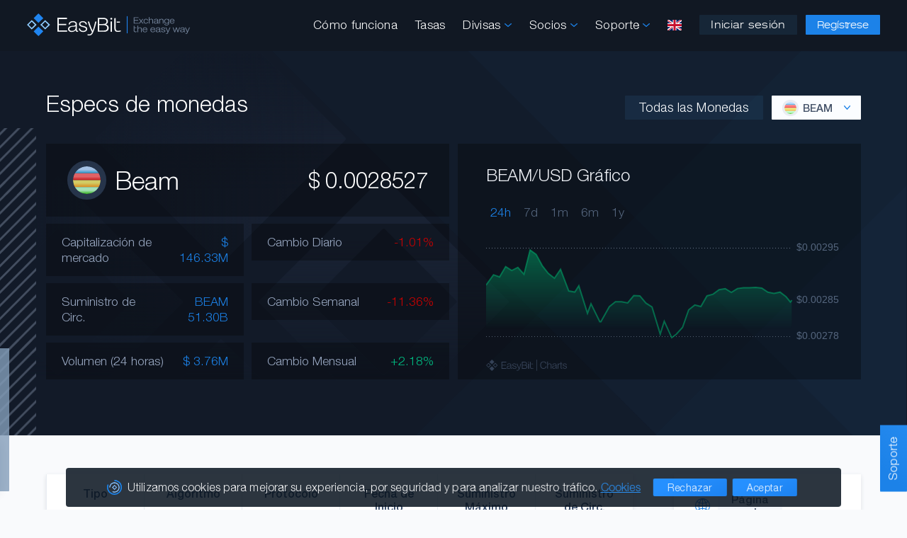

--- FILE ---
content_type: text/html; charset=UTF-8
request_url: https://easybit.com/es/coin-specs/BEAM
body_size: 46364
content:
<!DOCTYPE html>
<html lang="en">
<head>
    <meta charset="utf-8"/>
    <meta name="apple-mobile-web-app-capable" content="yes"/>
    <meta name="mobile-web-app-capable" content="yes"/>
    <meta name="viewport" content="width=device-width, initial-scale=1, maximum-scale=5, minimum-scale=1">
    <meta name="apple-mobile-web-app-title" content="EasyBit"/>
    <meta name="google" content="nositelinkssearchbox"/>
    <meta property="og:site_name" content="EasyBit"/>
    <meta property="og:type" content="website"/>
    <meta property="og:image" content="https://easybit.com/images/fav/ogImage.png"/>
    <meta property="og:image:secure_url" content="https://easybit.com/images/fav/ogImage.png"/>
            <meta property="og:url" content="https://easybit.com/en/coin-specs/BEAM"/>
                    <link rel="alternate" hreflang="en" href="https://easybit.com/en/coin-specs/BEAM">
                    <link rel="alternate" hreflang="de" href="https://easybit.com/de/coin-specs/BEAM">
                    <link rel="alternate" hreflang="fr" href="https://easybit.com/fr/coin-specs/BEAM">
                    <link rel="alternate" hreflang="es" href="https://easybit.com/es/coin-specs/BEAM">
                    <link rel="alternate" hreflang="it" href="https://easybit.com/it/coin-specs/BEAM">
                    <link rel="alternate" hreflang="ru" href="https://easybit.com/ru/coin-specs/BEAM">
                <link rel="alternate" hreflang="x-default" href="https://easybit.com/en/coin-specs/BEAM">
        <link rel="canonical" href="https://easybit.com/en/coin-specs/BEAM"/>
        <title>BEAM Especificaciones</title>
    <meta content="EasyBit | BEAM Especificaciones" property="og:title"/>
    <meta content="EasyBit | BEAM Especificaciones" name="twitter:title"/>
    <meta content="BEAM specifications, BEAM specs, BEAM analysis, BEAM features, BEAM information" name="keywords"/>
    <meta content="BEAM especificaciones" name="twitter:description"/>
    <meta content="BEAM especificaciones" property="og:description"/>
    <meta content="BEAM especificaciones" name="description"/>
    <meta name="twitter:card" content="summary_large_image"/>
    <meta name="twitter:site" content="@easybit"/>
    <meta name="twitter:creator" content="@easybit"/>
    <meta name="twitter:image" content="https://easybit.com/images/fav/ogImage.png"/>
    <link rel="apple-touch-icon" type="image/png" href="/images/fav/apple-touch-icon.png"/>
    <link rel="apple-touch-icon-precomposed" href="/images/fav/apple-touch-icon.png"/>
    <link rel="icon" type="image/png" href="/images/fav/favicon-500x500.png" sizes="500x500"/>
    <link rel="icon" type="image/png" href="/images/fav/favicon-200x200.png" sizes="200x200"/>
    <link rel="icon" type="image/png" href="/images/fav/favicon-196x196.png" sizes="196x196"/>
    <link rel="icon" type="image/png" href="/images/fav/favicon-96x96.png" sizes="96x96"/>
    <link rel="icon" type="image/png" href="/images/fav/favicon-32x32.png" sizes="32x32"/>
    <link rel="icon" type="image/png" href="/images/fav/favicon-16x16.png" sizes="16x16"/>
    <link rel="manifest" href="/images/fav/site.webmanifest"/>
    <link rel="shortcut icon" href="/images/fav/favicon.ico"/>
    <meta name="msapplication-TileColor" content="#ffffff"/>
    <meta name="msapplication-TileImage" content="/images/fav/mstile-150x150.png"/>
    <meta name="msapplication-config" content="/images/fav/browserconfig.xml"/>
    <meta name="theme-color" content="#ffffff"/>
    <link rel="icon" type="image/png" href="/images/fav/android-chrome-192x192.png" sizes="192x192"/>
    <link rel="icon" type="image/png" href="/images/fav/android-chrome-512x512.png" sizes="512x512"/>
    <link rel="preload" href="/css/fonts/EasyBit-Light.woff2" as="font" type="font/woff2" crossorigin>
    <link rel="preload" href="/css/fonts/EasyBit-Regular.woff2" as="font" type="font/woff2" crossorigin>
    <link rel="preload" href="/css/fonts/EasyBit-Medium.woff2" as="font" type="font/woff2" crossorigin>
    <link rel="preload" href="/css/fonts/EasyBit-Bold.woff2" as="font" type="font/woff2" crossorigin>
    <link rel="preload" href="/css/fonts/EasyBit-Ext-Light.woff2" as="font" type="font/woff2" crossorigin>
    <link rel="preload" href="/css/fonts/EasyBit-Ext-Regular.woff2" as="font" type="font/woff2" crossorigin>
    <link rel="preload" href="/css/fonts/EasyBit-Ext-Medium.woff2" as="font" type="font/woff2" crossorigin>
    <link rel="preload" href="/css/Zm9udHMtZWRkNzMxMjg2MQ.css" as="style">
    <link rel="stylesheet" href="/css/Zm9udHMtZWRkNzMxMjg2MQ.css">
    <link rel="preload" href="/js/en/bWFpbi1kNzBkNGVhNTM3.js" as="script">
    <link href="/css/Y29pbnNwZWNzLTkzZDhhNzdkZDg.css" rel="stylesheet">
    <script>
        window.onload = () => (window.itb_widget = window.itb_widget || { init: t => { const e = document.createElement('script'); e.async = true; e.type = 'text/javascript'; e.src = 'https://app.intotheblock.com/widget.js'; e.onload = () => { if (typeof window.itbWidgetInit === 'function') { window.itbWidgetInit(t); setTimeout(() => { document.querySelectorAll('.itb-widget').forEach(widgetElement => { const contentElement = widgetElement.querySelector('.content'); if (contentElement) { const errorIndicators = contentElement.querySelectorAll('[style*="display: none"]'); const successIndicators = contentElement.querySelectorAll('.card-container:not([style*="display: none"])'); successIndicators.length > 0 ? widgetElement.style.setProperty('display', 'block', 'important') : errorIndicators.length >= successIndicators.length && console.warn('ITB-Widget failed to render or content indicates an unsupported token for token ID:', t.tokenId) && (widgetElement.style.display = 'none'); } else { console.warn('Content element not found within itb-widget'); } }); }, 3000); } }; document.getElementsByTagName('head')[0].appendChild(e); } }).init({ apiKey: 'Xl8oask4CH7rjSu2fIvmE8MXGW0LMg3d8BJjAS2L', language: 'en', options: { loader: false }, tokenId: 'BEAM' });
    </script>
    <script async src="https://www.googletagmanager.com/gtag/js?id=UA-145323566-1"></script>
    <script>window.dataLayer=window.dataLayer||[];function gtag(){dataLayer.push(arguments);}gtag('js',new Date());gtag('config','UA-145323566-1',{'anonymize_ip':true});let translationsJs={},EasyBit={"locale":"en","config":{"isDev":false,"isApp":false,"isAppTesting":false,"isTor":false,"isChatEnabled":true},"user":{"authenticated":false}};const manifestJs={"account.js":"YWNjb3VudC0zYTQ3YjBmNGJk.js","accountConfirmation.js":"YWNjb3VudENvbmZpcm1hdGlvbi1iYjljYTFmZWZk.js","accountMain.js":"YWNjb3VudE1haW4tMTUwZWU3ZTFhNg.js","accountSettings.js":"YWNjb3VudFNldHRpbmdzLTYwZGFiNzdjYWE.js","accountValidation.js":"YWNjb3VudFZhbGlkYXRpb24tNmY1ZDZhYjA4NQ.js","accountWithdraw.js":"YWNjb3VudFdpdGhkcmF3LThlZTExZWFiNjk.js","apiDocs.js":"YXBpRG9jcy1lNmFhMzk2NGRj.js","appInterface.js":"YXBwSW50ZXJmYWNlLTA5N2IwODMxY2U.js","chat.js":"Y2hhdC03NTA2ZjlkNzMz.js","coinSpecs.js":"Y29pblNwZWNzLTU5ODY3MTYzN2U.js","exchange.js":"ZXhjaGFuZ2UtNmMwODViM2E2ZQ.js","exchangeBox.js":"ZXhjaGFuZ2VCb3gtYjNjN2IzNmVmYQ.js","faq.js":"ZmFxLTFkODUzYjJjOTA.js","firebase.js":"ZmlyZWJhc2UtNTZkZDEwYjYwOQ.js","home.js":"aG9tZS0xMmFlZWUwNGMy.js","init.js":"aW5pdC1mNTk2ZjRkYTc4.js","livePrices.js":"bGl2ZVByaWNlcy02NDllZDEzNTdi.js","main.js":"bWFpbi1kNzBkNGVhNTM3.js","order.js":"b3JkZXItZGZkMGE0ZDdkOQ.js","pagination.js":"cGFnaW5hdGlvbi1kODljNmE1ZWM3.js","partners.js":"cGFydG5lcnMtNGZjMmQxNzQyNA.js","payload-v1.1.js":"cGF5bG9hZC12MS1lZDVlNmE2N2QzLjE.js","polyfill.js":"cG9seWZpbGwtYjQ3ZTQ4NDViNw.js","signForm.js":"c2lnbkZvcm0tNDY5MTkxZTY3MA.js"};
        let params = new URLSearchParams(window.location.search);
    </script>
</head>
<body >
        <div class="wrapper">
        <header class="head">
    <div class="setback head__back">
        <div class="head__nav no-grab">
                            <a aria-label="Página de inicio" href="/en/"><svg xmlns="http://www.w3.org/2000/svg" class="head__nav__logo" viewBox="0 0 242.775 34.397"><path fill="#2085f0" d="M148.77 4.153h1.171v26h-1.171z"/><path d="M163.503 27.35l-.092-.198-.216.092c-.1.042-.226.095-.393.153a3.031 3.031 0 01-1.003.132 3.689 3.689 0 01-.673-.066 1.154 1.154 0 01-.505-.265 1.395 1.395 0 01-.324-.598 3.546 3.546 0 01-.115-.989v-3.607h2.895v-.888h-2.895v-2.468l-1.02.16-.051.01v6.708a5.798 5.798 0 00.126 1.273 2.073 2.073 0 00.433.916 1.806 1.806 0 00.815.536 3.778 3.778 0 001.249.176 3.948 3.948 0 001.17-.166 4.242 4.242 0 00.648-.222l.153-.072zm4.42-12.043l2.191-2.859 2.178 2.831.021.028h1.313l-2.889-3.592 2.599-3.389h-1.265l-1.973 2.681-1.985-2.653-.021-.028h-1.306l2.67 3.403-2.786 3.578h1.253zm11.56-2.443a2.045 2.045 0 01-.722 1.322 2.259 2.259 0 01-1.472.48 2.284 2.284 0 01-1.804-.768 3.106 3.106 0 01-.676-2.104 2.995 2.995 0 01.67-2.053 2.29 2.29 0 011.795-.749 2.359 2.359 0 011.449.437 1.694 1.694 0 01.686 1.152l.009.06h.998l-.005-.074a2.306 2.306 0 00-.939-1.753 3.518 3.518 0 00-2.197-.662 3.425 3.425 0 00-2.59.994 3.805 3.805 0 00-.944 2.72 3.681 3.681 0 00.931 2.642 3.368 3.368 0 002.544.974 3.62 3.62 0 002.29-.695 2.669 2.669 0 001.014-1.904l.008-.076h-1.035zm6.893-3.446a2.502 2.502 0 01.399 1.668v4.22h1.053v-4.233a7.449 7.449 0 00-.075-1.302 1.72 1.72 0 00-.252-.624 2.214 2.214 0 00-.967-.732 3.658 3.658 0 00-1.419-.263 3.416 3.416 0 00-1.516.323 2.877 2.877 0 00-.977.783V5.686h-1.054v9.621h1.054v-4.106a2.107 2.107 0 01.627-1.6 2.368 2.368 0 011.69-.596 1.975 1.975 0 011.438.413zm8.072 4.986a.925.925 0 00.302.712 1.319 1.319 0 00.88.255 3.693 3.693 0 00.659-.066l.055-.01v-.724l-.075.005a3.548 3.548 0 01-.325.014.609.609 0 01-.393-.087c-.034-.03-.093-.132-.093-.476v-3.732a1.864 1.864 0 00-.755-1.602 3.663 3.663 0 00-2.162-.542 3.847 3.847 0 00-2.276.61 2.04 2.04 0 00-.883 1.673l-.001.07 1.022.007.003-.066a1.333 1.333 0 01.569-1.083 2.779 2.779 0 011.566-.37 2.42 2.42 0 011.44.33 1.286 1.286 0 01.424 1.088c0 .388-.355.649-1.057.775a8.14 8.14 0 00-.25.044c-.107.009-.265.02-.474.032a8.436 8.436 0 00-2.344.391 2.191 2.191 0 00-.956.713 1.778 1.778 0 00-.33 1.065 1.8 1.8 0 00.727 1.496 3.068 3.068 0 001.919.555 4.146 4.146 0 001.57-.295 4.243 4.243 0 001.238-.782zm-.059-2.658v.853a1.77 1.77 0 01-.708 1.48 3.111 3.111 0 01-1.932.55 2.073 2.073 0 01-1.244-.334 1.032 1.032 0 01-.444-.88 1.05 1.05 0 01.415-.827 3.04 3.04 0 011.263-.55c.844-.04 1.436-.082 1.808-.13a5.715 5.715 0 00.843-.162zm3.784-.545a2.13 2.13 0 01.613-1.607 2.324 2.324 0 011.676-.59 1.994 1.994 0 011.433.408 2.31 2.31 0 01.4 1.584v4.31h1.07v-4.433a6.159 6.159 0 00-.074-1.125 1.65 1.65 0 00-.254-.6 2.133 2.133 0 00-.96-.739 3.766 3.766 0 00-1.439-.257 3.385 3.385 0 00-1.523.327 2.868 2.868 0 00-.984.802v-.955h-1.01v6.981h1.053zm9.875 4.293a3.527 3.527 0 001.593-.346 3.1 3.1 0 001.054-.872v.634a2.219 2.219 0 01-.683 1.763 3.105 3.105 0 01-2.068.595 2.942 2.942 0 01-1.505-.325 1.182 1.182 0 01-.607-.908l-.008-.06h-1.06l.007.075a1.942 1.942 0 00.95 1.516 4.108 4.108 0 002.238.549 4.225 4.225 0 002.801-.815 3.013 3.013 0 00.958-2.415V8.326h-1.038v1.04a3.002 3.002 0 00-1.028-.865 3.541 3.541 0 00-1.604-.35 3.406 3.406 0 00-2.566.994 4.275 4.275 0 00-.012 5.365 3.42 3.42 0 002.578.984zm-2.423-3.667a3.053 3.053 0 01.664-2.104 2.813 2.813 0 013.789.005 3.595 3.595 0 01-.002 4.195 2.42 2.42 0 01-1.898.743 2.395 2.395 0 01-1.868-.752 3.01 3.01 0 01-.685-2.087zm14.037 1.31l.01-.08h-1.035l-.01.058a1.698 1.698 0 01-.722 1.142 2.52 2.52 0 01-1.49.423 2.337 2.337 0 01-1.792-.722 2.756 2.756 0 01-.67-1.92h5.82v-.334a3.651 3.651 0 00-.893-2.613 3.295 3.295 0 00-2.492-.94 3.37 3.37 0 00-2.565.981 3.82 3.82 0 00-.925 2.72 3.739 3.739 0 00.92 2.674 3.353 3.353 0 002.54.968 3.785 3.785 0 002.251-.641 2.476 2.476 0 001.053-1.716zm-5.691-1.876a2.513 2.513 0 01.712-1.646 2.316 2.316 0 011.69-.636 2.231 2.231 0 011.652.627 2.53 2.53 0 01.675 1.661zM166.4 14.404h-6.15v-3.509h5.458v-.878h-5.458V6.761h5.97v-.904h-7.083v9.45h7.263v-.903zm4.343 7.746a2.278 2.278 0 00-.996-.74 3.836 3.836 0 00-1.458-.265 3.604 3.604 0 00-1.563.325 2.98 2.98 0 00-1.01.797V18.65h-1.082v9.728h1.082v-4.152a2.11 2.11 0 01.646-1.618 2.466 2.466 0 011.744-.604 2.06 2.06 0 011.482.419A2.495 2.495 0 01170 24.11v4.268h1.08v-4.28a7.513 7.513 0 00-.076-1.317 1.736 1.736 0 00-.26-.631zm5.135-1.005a3.506 3.506 0 00-2.642.991 3.82 3.82 0 00-.95 2.749 3.733 3.733 0 00.948 2.705 3.485 3.485 0 002.614.978 3.948 3.948 0 002.318-.647 2.474 2.474 0 001.085-1.737l.011-.079H178.2l-.01.057a1.721 1.721 0 01-.743 1.158 2.65 2.65 0 01-1.536.426 2.43 2.43 0 01-1.851-.73 2.761 2.761 0 01-.692-1.943h6v-.337a3.647 3.647 0 00-.922-2.643 3.434 3.434 0 00-2.567-.948zm-2.49 3.144a2.509 2.509 0 01.731-1.665 2.424 2.424 0 011.746-.644 2.327 2.327 0 011.704.633 2.534 2.534 0 01.695 1.682zm14.173-3.144a3.5 3.5 0 00-2.642.991 3.815 3.815 0 00-.952 2.749 3.743 3.743 0 00.948 2.705 3.487 3.487 0 002.615.978 3.96 3.96 0 002.319-.647 2.483 2.483 0 001.085-1.737l.011-.079h-1.065l-.01.058a1.728 1.728 0 01-.74 1.157 2.652 2.652 0 01-1.538.426 2.432 2.432 0 01-1.852-.73 2.762 2.762 0 01-.69-1.943h5.998v-.337a3.643 3.643 0 00-.92-2.642 3.426 3.426 0 00-2.567-.949zm-2.491 3.144a2.502 2.502 0 01.73-1.665 2.425 2.425 0 011.745-.644 2.329 2.329 0 011.705.633 2.542 2.542 0 01.697 1.683zm14.115 3.363a3.927 3.927 0 01-.177.004.643.643 0 01-.408-.087c-.036-.032-.095-.137-.095-.483v-3.775a1.87 1.87 0 00-.779-1.62 3.823 3.823 0 00-2.227-.546 4.01 4.01 0 00-2.342.614 2.053 2.053 0 00-.912 1.692l-.002.07 1.05.009.004-.066a1.327 1.327 0 01.588-1.097 2.906 2.906 0 011.614-.374 2.545 2.545 0 011.487.334 1.293 1.293 0 01.435 1.1c0 .393-.366.657-1.087.785a6.723 6.723 0 00-.26.044c-.11.009-.273.02-.49.032a8.935 8.935 0 00-2.412.397 2.227 2.227 0 00-.983.718 1.764 1.764 0 00-.343 1.077 1.812 1.812 0 00.748 1.514 3.208 3.208 0 001.977.56 4.244 4.244 0 002.896-1.091.928.928 0 00.313.724 1.383 1.383 0 00.903.257 3.836 3.836 0 00.677-.067l.058-.01v-.731l-.075.006a4.145 4.145 0 01-.158.01zm-1.78-2.875v.864a1.78 1.78 0 01-.73 1.498 3.26 3.26 0 01-1.992.555 2.16 2.16 0 01-1.283-.338 1.034 1.034 0 01-.458-.888 1.057 1.057 0 01.427-.839 3.19 3.19 0 011.301-.556c.854-.04 1.483-.084 1.868-.131a6.082 6.082 0 00.868-.165zm6.294-.284q-.142-.026-.429-.085c-1.416-.286-2.134-.723-2.134-1.299a.922.922 0 01.462-.803 2.288 2.288 0 011.275-.313 2.475 2.475 0 011.452.38 1.358 1.358 0 01.583 1.047l.005.064h1.083l-.006-.075a2.195 2.195 0 00-.912-1.668 3.658 3.658 0 00-2.192-.595 3.405 3.405 0 00-2.037.57 1.786 1.786 0 00-.793 1.503 1.474 1.474 0 00.613 1.254 6.665 6.665 0 002.342.801l.028.005c1.38.287 2.08.696 2.08 1.215a.965.965 0 01-.545.868 3.038 3.038 0 01-1.545.332 2.402 2.402 0 01-1.478-.43 1.409 1.409 0 01-.601-1.111l-.004-.067h-1.069l.003.073a2.214 2.214 0 00.911 1.757 3.714 3.714 0 002.283.653 4.041 4.041 0 002.252-.566 1.728 1.728 0 00.874-1.49 1.563 1.563 0 00-.562-1.277 4.804 4.804 0 00-1.94-.743zm6.425 2.627l-2.532-5.759-.019-.04h-1.141l3.156 7.068-.358.837a2.397 2.397 0 01-.58.911 1.195 1.195 0 01-.754.214 2.087 2.087 0 01-.222-.016c-.094-.01-.22-.026-.381-.046l-.1-.012v.855l.053.013a2.24 2.24 0 00.313.057 3.167 3.167 0 00.354.016 2.329 2.329 0 001.347-.354 2.645 2.645 0 00.866-1.178l3.556-8.27.042-.096h-1.112zm14.808-.161l-1.747-5.591-.015-.048h-1.136l-1.794 5.641-1.999-5.595-.017-.046h-1.089l2.551 7.013.017.046h1.074l1.789-5.629 1.784 5.581.015.048h1.088l2.571-7.059h-1.092l-2 5.639zm10.588.693a3.95 3.95 0 01-.177.004.646.646 0 01-.409-.088c-.037-.031-.097-.136-.097-.482v-3.775a1.872 1.872 0 00-.776-1.62 3.838 3.838 0 00-2.23-.546 4.005 4.005 0 00-2.338.614 2.053 2.053 0 00-.914 1.692l-.002.07 1.05.009.003-.066a1.34 1.34 0 01.59-1.097 2.901 2.901 0 011.611-.374 2.543 2.543 0 011.488.334 1.292 1.292 0 01.437 1.1c0 .399-.356.655-1.09.785-.11.017-.2.033-.258.044-.11.009-.274.02-.489.032a8.941 8.941 0 00-2.413.397 2.247 2.247 0 00-.985.718 1.774 1.774 0 00-.342 1.077 1.816 1.816 0 00.748 1.514 3.208 3.208 0 001.978.56 4.35 4.35 0 001.617-.297 4.396 4.396 0 001.28-.794.933.933 0 00.31.724 1.373 1.373 0 00.905.257 3.633 3.633 0 00.676-.067l.057-.01v-.731l-.075.006a3.925 3.925 0 01-.155.01zm-1.78-2.875v.864a1.78 1.78 0 01-.73 1.498 3.261 3.261 0 01-1.993.555 2.162 2.162 0 01-1.283-.338 1.062 1.062 0 01-.03-1.727 3.18 3.18 0 011.302-.556c.853-.04 1.482-.084 1.866-.131a6.11 6.11 0 00.869-.165zm7.924-3.457l-2.488 5.8-2.533-5.759-.017-.041h-1.143l3.158 7.07-.357.836a2.417 2.417 0 01-.582.911 1.194 1.194 0 01-.753.213 2.167 2.167 0 01-.223-.016c-.097-.01-.228-.026-.403-.048l-.077-.01v.855l.051.013a2.354 2.354 0 00.314.057 3.199 3.199 0 00.353.016 2.341 2.341 0 001.35-.354 2.678 2.678 0 00.866-1.178l3.554-8.27.041-.095z" fill="#74849c"/><rect x="12.075" y="2.088" width="10.189" height="10.189" rx=".054" ry=".054" transform="rotate(-45 17.17 7.182)" fill="#2085f0"/><rect x="12.069" y="22.118" width="10.189" height="10.189" rx=".047" ry=".047" transform="rotate(-45 17.163 27.212)" fill="#2085f0"/><path d="M7.11 10.056L.016 17.172a.053.053 0 000 .075l7.094 7.086a.053.053 0 00.075 0l7.094-7.1a.053.053 0 000-.076l-7.094-7.102a.053.053 0 00-.075 0zm-4.63 7.116l4.63-4.65a.053.053 0 01.075 0l4.63 4.634a.053.053 0 010 .076l-4.63 4.635a.053.053 0 01-.075 0l-4.63-4.62a.053.053 0 010-.076zm24.666-7.115l-7.1 7.115a.05.05 0 000 .072l7.1 7.086a.05.05 0 00.072 0l7.1-7.1a.05.05 0 000-.072l-7.1-7.1a.05.05 0 00-.072 0zm-4.635 7.115l4.635-4.65a.051.051 0 01.072 0l4.635 4.636a.051.051 0 010 .072l-4.635 4.635a.05.05 0 01-.072 0l-4.635-4.62a.05.05 0 010-.072z" fill="#91cdff"/><path d="M103.635 12.306l-.075.285a117.048 117.048 0 01-2.135 8.177A72.006 72.006 0 0198.78 28.3a16.197 16.197 0 01-1.157 2.345 7.238 7.238 0 01-1.338 1.609 4.762 4.762 0 01-1.729.916 7.933 7.933 0 01-2.284.3 4.925 4.925 0 01-1.368-.18l-.496-.15h-.27l.375-1.698.27.105c.09.03.21.075.39.12a5.439 5.439 0 002.691 0 3.326 3.326 0 001.234-.631 4.857 4.857 0 00.976-1.128 10.914 10.914 0 00.797-1.668l.03-.06-.045-.09a85.227 85.227 0 01-1.849-3.758 65.185 65.185 0 01-1.699-3.999c-.465-1.157-.931-2.48-1.458-4.059a62.036 62.036 0 01-1.067-3.667l-.075-.3h2.044l.045.18c.24.991.496 1.953.797 2.93.27.842.692 2.12 1.157 3.428a85.881 85.881 0 001.414 3.638c.405.992.916 2.074 1.487 3.291l.226.421.15-.45c.39-1.143.737-2.165 1.037-3.097.391-1.338.691-2.36.947-3.307l.346-1.323c.165-.646.33-1.338.51-2.03l.12-.556c.256-1.082.466-2.014.662-2.93l.03-.196zm36.331 14.806l-.21.09a7.929 7.929 0 01-1.398.48 8.653 8.653 0 01-2.54.362 8.155 8.155 0 01-2.706-.376 3.903 3.903 0 01-1.728-1.128 4.293 4.293 0 01-.917-1.939 11.952 11.952 0 01-.286-2.766V7.255l2.044-.316v15.077a7.556 7.556 0 00.27 2.225 3.329 3.329 0 00.752 1.382 2.74 2.74 0 001.188.617 8.995 8.995 0 001.518.15 7.013 7.013 0 002.27-.3c.391-.136.692-.256.902-.346l.316-.136.12.27z" fill="#f7f8f9"/><path fill="#f7f8f9" d="M133.716 12.241h4.942v1.618h-4.942zm-86.2 13.478v-7.915h11.007V15.88H47.516V8.533h12.037v-1.98H45.29v21.146h14.627v-1.98H47.516zm73.086-7.235a5.287 5.287 0 00-3.083-1.85 5.296 5.296 0 002.344-1.752 4.588 4.588 0 00.877-2.776 5.161 5.161 0 00-.717-2.68 4.998 4.998 0 00-1.995-1.876 6.23 6.23 0 00-1.954-.66 18.397 18.397 0 00-3.055-.2h-7.402v21.093h6.193c2.002 0 3.478-.036 4.39-.106a7.817 7.817 0 002.036-.367 5.297 5.297 0 002.597-1.998 6.094 6.094 0 00-.23-6.828zm-3.367-3.327c-.888.574-2.494.864-4.774.864h-4.727V8.49h4.923c2.22 0 3.779.287 4.63.851a3.9 3.9 0 01-.053 5.817zm2.341 6.839a3.52 3.52 0 01-1.277 3.08c-.85.602-2.398.907-4.598.907h-5.967v-8.26h6.133a7.125 7.125 0 014.273 1.076 3.758 3.758 0 011.436 3.197zm-46.928 3.467a8.811 8.811 0 01-2.793 2 7.949 7.949 0 01-3.238.662 5.907 5.907 0 01-3.935-1.235 4.256 4.256 0 011.143-7.208 16.39 16.39 0 014.864-.882q.66-.044.997-.074c.133-.03.312-.063.537-.103q2.332-.456 2.333-1.926a3.223 3.223 0 00-.944-2.611 4.857 4.857 0 00-3.107-.787 5.525 5.525 0 00-3.36.875 3.276 3.276 0 00-1.259 2.596l-1.856-.015a4.616 4.616 0 011.795-3.699 7.375 7.375 0 014.68-1.362 7.032 7.032 0 014.45 1.208 4.237 4.237 0 011.52 3.53v8.53a1.868 1.868 0 00.245 1.208 1.346 1.346 0 00.92.234 7.6 7.6 0 00.69-.029v1.353a6.902 6.902 0 01-.705.11 6.358 6.358 0 01-.644.037 2.483 2.483 0 01-1.75-.544 2.107 2.107 0 01-.582-1.617zm-.123-5.927a10.106 10.106 0 01-1.926.426q-1.174.162-3.782.294a6.306 6.306 0 00-2.731 1.294 2.631 2.631 0 00-.921 2.016 2.591 2.591 0 00.99 2.132 4.18 4.18 0 002.693.795 6.247 6.247 0 004.135-1.287 4.327 4.327 0 001.542-3.508zm4.763 3.324h1.887a3.49 3.49 0 001.281 2.625 4.657 4.657 0 003.092 1.008 5.8 5.8 0 003.215-.772 2.392 2.392 0 001.174-2.096q0-1.898-4.343-2.898a.51.51 0 00-.077-.015 12.511 12.511 0 01-4.687-1.78 3.3 3.3 0 01-1.19-2.706 4.009 4.009 0 011.558-3.273 6.252 6.252 0 014.058-1.259 6.745 6.745 0 014.374 1.318 4.93 4.93 0 011.795 3.655h-1.918a3.34 3.34 0 00-1.243-2.479 4.755 4.755 0 00-3.038-.89 4.4 4.4 0 00-2.67.736 2.299 2.299 0 00-.998 1.941q0 2.089 4.45 3.089.583.133.875.192a9.09 9.09 0 013.882 1.647 3.54 3.54 0 011.09 2.765 3.84 3.84 0 01-1.71 3.236 7.46 7.46 0 01-4.504 1.25 6.855 6.855 0 01-4.558-1.441 4.994 4.994 0 01-1.795-3.853zm47.437-10.6h1.924v15.528h-1.924z"/><path d="M124.725 12.26v15.528h1.923V12.26z" fill="#f7f8f9"/><circle cx="125.686" cy="7.991" r="1.421" fill="#f7f8f9"/></svg></a>
                        <ul class="head__nav__links nav-links head__nav__links__nolog">
                                <li class="head__nav__link">
                    <a href="/en/how-it-works">Cómo funciona</a>
                </li>
                <li class="head__nav__link">
                    <a href="/en/fees">Tasas</a>
                </li>
                <li class="head__nav__linkdrop">Divisas
                    <svg xmlns="http://www.w3.org/2000/svg" class="head__nav__linkdrop__arrow" viewBox="0 0 127.67 74.52"><path d="M14.05 1.84c.21.16.47.38.47.38a20.52 20.52 0 012.06 2c.61.66 1.27 1.27 1.9 1.9l3.51 3.52 7.35 7.37 14.72 14.74 7.32 7.33 7.39 7.44 5 5a.09.09 0 00.06 0 .09.09 0 00.05 0l7.28-7.19 7.37-7.31 7.37-7.31c2.38-2.36 4.78-4.72 7.15-7.09l.29-.29 11.07-11 5.61-5.56c2.65-2.63 5.21-6.06 9.37-5.75a8.41 8.41 0 015.54 3.13 9.46 9.46 0 012.67 5.37 8.79 8.79 0 01-2.39 7.15c-2.22 2.3-4.56 4.52-6.82 6.8l-14.62 14.8-6.89 7-14.64 14.79-7.32 7.39c-2.15 2.18-4.22 4.82-6.71 6.62a7.79 7.79 0 01-1.93 1.08 7.31 7.31 0 01-2.25.42c-2.42.07-4.83-1.57-6.51-3.14-4.67-4.39-9-9.15-13.57-13.7L29.34 43.02l-.29-.29Q15.51 29.09 1.97 15.46c-2-2-2.35-5.1-1.61-7.8 1.53-5.73 8.54-9.7 13.69-5.82z"/></svg>                    <div class="head__nav__linkdrop__links">
                        <div class="head__nav__linkdrop__links__container">
                            <a href="/en/live-prices">
                                Precios en Directo
                                <div class="head__nav__linkdrop__links__note">Supervisar los movimientos del mercado</div>
                            </a>
                            <a href="/en/coin-specs/BTC">
                                Especs de monedas
                                <div class="head__nav__linkdrop__links__note">Indicadores, información y características</div>
                            </a>
                        </div>
                    </div>
                </li>
                                    <li class="head__nav__linkdrop">Socios
                    <svg xmlns="http://www.w3.org/2000/svg" class="head__nav__linkdrop__arrow" viewBox="0 0 127.67 74.52"><path d="M14.05 1.84c.21.16.47.38.47.38a20.52 20.52 0 012.06 2c.61.66 1.27 1.27 1.9 1.9l3.51 3.52 7.35 7.37 14.72 14.74 7.32 7.33 7.39 7.44 5 5a.09.09 0 00.06 0 .09.09 0 00.05 0l7.28-7.19 7.37-7.31 7.37-7.31c2.38-2.36 4.78-4.72 7.15-7.09l.29-.29 11.07-11 5.61-5.56c2.65-2.63 5.21-6.06 9.37-5.75a8.41 8.41 0 015.54 3.13 9.46 9.46 0 012.67 5.37 8.79 8.79 0 01-2.39 7.15c-2.22 2.3-4.56 4.52-6.82 6.8l-14.62 14.8-6.89 7-14.64 14.79-7.32 7.39c-2.15 2.18-4.22 4.82-6.71 6.62a7.79 7.79 0 01-1.93 1.08 7.31 7.31 0 01-2.25.42c-2.42.07-4.83-1.57-6.51-3.14-4.67-4.39-9-9.15-13.57-13.7L29.34 43.02l-.29-.29Q15.51 29.09 1.97 15.46c-2-2-2.35-5.1-1.61-7.8 1.53-5.73 8.54-9.7 13.69-5.82z"/></svg>                        <div class="head__nav__linkdrop__links">
                            <div class="head__nav__linkdrop__links__container">
                                <a href="/en/affiliate">
                                    Programa de Afiliados
                                    <div class="head__nav__linkdrop__links__note">Invita a tus amigos y obtén una recompensa</div>
                                </a>
                                <a href="/en/api">
                                    API de desarrollo
                                    <div class="head__nav__linkdrop__links__note">Integre nuestra solución en su proyecto</div>
                                </a>
                            </div>
                        </div>
                    </li>
                                <li class="head__nav__linkdrop">Soporte
                <svg xmlns="http://www.w3.org/2000/svg" class="head__nav__linkdrop__arrow" viewBox="0 0 127.67 74.52"><path d="M14.05 1.84c.21.16.47.38.47.38a20.52 20.52 0 012.06 2c.61.66 1.27 1.27 1.9 1.9l3.51 3.52 7.35 7.37 14.72 14.74 7.32 7.33 7.39 7.44 5 5a.09.09 0 00.06 0 .09.09 0 00.05 0l7.28-7.19 7.37-7.31 7.37-7.31c2.38-2.36 4.78-4.72 7.15-7.09l.29-.29 11.07-11 5.61-5.56c2.65-2.63 5.21-6.06 9.37-5.75a8.41 8.41 0 015.54 3.13 9.46 9.46 0 012.67 5.37 8.79 8.79 0 01-2.39 7.15c-2.22 2.3-4.56 4.52-6.82 6.8l-14.62 14.8-6.89 7-14.64 14.79-7.32 7.39c-2.15 2.18-4.22 4.82-6.71 6.62a7.79 7.79 0 01-1.93 1.08 7.31 7.31 0 01-2.25.42c-2.42.07-4.83-1.57-6.51-3.14-4.67-4.39-9-9.15-13.57-13.7L29.34 43.02l-.29-.29Q15.51 29.09 1.97 15.46c-2-2-2.35-5.1-1.61-7.8 1.53-5.73 8.54-9.7 13.69-5.82z"/></svg>                    <div class="head__nav__linkdrop__links">
                        <div class="head__nav__linkdrop__links__container">
                            <a href="/en/faq">
                                FAQ
                                <div class="head__nav__linkdrop__links__note">Preguntas frecuentes</div>
                            </a>
                            <div class="link open-support" data-reason="contact">
                                Contáctenos
                                <div class="head__nav__linkdrop__links__note open-support" data-reason="contact">Estaremos encantados de atenderle</div>
                            </div>
                        </div>
                    </div>
                </li>
                <li class="head__nav__linkdrop head__nav__linkdrop__hide">
                    <svg xmlns="http://www.w3.org/2000/svg" class="head__nav__linkdrop__flag" viewBox="0 0 640 480"><path fill="#012169" d="M0 0h640v480H0z"/><path fill="#FFF" d="M75 0l244 181L562 0h78v62L400 241l240 178v61h-80L320 301 81 480H0v-60l239-178L0 64V0h75z"/><path fill="#C8102E" d="M424 281l216 159v40L369 281h55zm-184 20l6 35L54 480H0l240-179zM640 0v3L391 191l2-44L590 0h50zM0 0l239 176h-60L0 42V0z"/><path fill="#FFF" d="M241 0v480h160V0H241zM0 160v160h640V160H0z"/><path fill="#C8102E" d="M0 193v96h640v-96H0zM273 0v480h96V0h-96z"/></svg>                    <div class="head__nav__linkdrop__links">
                        <div class="head__nav__linkdrop__links__container">
                                                            <a href="/en/coin-specs/BEAM">
                                    <div class="head__nav__linkdrop__links__flagwrapper">
                                        <svg xmlns="http://www.w3.org/2000/svg" class="head__nav__linkdrop__links__flag" viewBox="0 0 640 480"><path fill="#012169" d="M0 0h640v480H0z"/><path fill="#FFF" d="M75 0l244 181L562 0h78v62L400 241l240 178v61h-80L320 301 81 480H0v-60l239-178L0 64V0h75z"/><path fill="#C8102E" d="M424 281l216 159v40L369 281h55zm-184 20l6 35L54 480H0l240-179zM640 0v3L391 191l2-44L590 0h50zM0 0l239 176h-60L0 42V0z"/><path fill="#FFF" d="M241 0v480h160V0H241zM0 160v160h640V160H0z"/><path fill="#C8102E" d="M0 193v96h640v-96H0zM273 0v480h96V0h-96z"/></svg>English
                                    </div>
                                </a>
                                                            <a href="/de/coin-specs/BEAM">
                                    <div class="head__nav__linkdrop__links__flagwrapper">
                                        <svg xmlns="http://www.w3.org/2000/svg" class="head__nav__linkdrop__links__flag" viewBox="0 0 640 480"><path fill="#ffce00" d="M0 320h640v160H0z"/><path d="M0 0h640v160H0z"/><path fill="#d00" d="M0 160h640v160H0z"/></svg>Deutsch
                                    </div>
                                </a>
                                                            <a href="/fr/coin-specs/BEAM">
                                    <div class="head__nav__linkdrop__links__flagwrapper">
                                        <svg xmlns="http://www.w3.org/2000/svg" class="head__nav__linkdrop__links__flag" viewBox="0 0 640 480"><g fill-rule="evenodd" stroke-width="1pt"><path fill="#fff" d="M0 0h640v480H0z"/><path fill="#002654" d="M0 0h213.3v480H0z"/><path fill="#ce1126" d="M426.7 0H640v480H426.7z"/></g></svg>Français
                                    </div>
                                </a>
                                                            <a href="/es/coin-specs/BEAM">
                                    <div class="head__nav__linkdrop__links__flagwrapper">
                                        <svg xmlns="http://www.w3.org/2000/svg" class="head__nav__linkdrop__links__flag" viewBox="0 0 640 480"><path fill="#c60b1e" d="M0 0h640v480H0z"/><path fill="#ffc400" d="M-.17 119.78h640v240h-640z"/><ellipse fill="#ad1519" cx="134.8" cy="213.55" rx="10.16" ry="7.81"/><ellipse fill="#ad1519" cx="277.9" cy="213.55" rx="10.16" ry="7.81"/><path fill="#ccc" d="M126.8 305.6h15.6V229h-15.6v76.6zm143.3 0h15.6V229h-15.6v76.6zm-63.6 25a82.06 82.06 0 01-35.5-8.2 22.7 22.7 0 01-12.8-20.4v-32h96.4v32a22.7 22.7 0 01-12.8 20.4 81.06 81.06 0 01-35.3 8.2m-.2-60.6h48.3v-53.5h-48.3z"/><path fill="#ad1519" d="M206.3 302c0 12.6-10.7 22.9-24 22.9s-24.2-10.3-24.2-23v-32h48.2v32"/><path fill="#c8b100" d="M168.6 320.9a28.69 28.69 0 005.8 2.6l-.1-54.7h-5.7v52.1zM158 301.6a24.43 24.43 0 005.5 15v-47.5h-5.4v32.5z"/><path fill="#c7b500" d="M179.4 324.7a26.21 26.21 0 005.6 0v-55.9h-5.6v55.9z"/><path fill="#c8b100" d="M190 323.5a18.92 18.92 0 005.8-2.5v-52.2H190l-.1 54.7z"/><path fill="#ad1519" d="M158.1 270h48.2v-53.5H158V270z"/><path fill="#c8b100" d="M201 316c2.4-2 4.6-6.8 5.4-12.2l.1-35H201l.1 47.3z"/><path fill="#ad1519" d="M254.6 270v32c0 12.6-10.8 22.9-24.1 22.9s-24.2-10.3-24.2-23v-32h48.3"/><path fill="#c8b100" d="M248.3 277.15v23.65c0 9.31-8 16.93-17.81 16.93s-17.89-7.62-17.89-17v-23.66h35.7"/><path fill="#ad1519" d="M190.8 269.8c0-9.7 7-17.6 15.6-17.6s15.6 7.9 15.6 17.6-7 17.5-15.6 17.5-15.6-7.8-15.6-17.5"/><path fill="#005bbf" d="M195.4 269.7c0-7 5-12.8 11-12.8s11 5.7 11 12.8-5 13-11 13-11-5.8-11-13"/><path fill="#c8b100" d="M192.4 255.3V241h1.8v-7h-1.53v-11.4h-20.61V234h-1.66v7h1.8v14.3h-3.5v7.3h27.2v-7.3h-3.5z"/><path fill="#ed72aa" d="M233.32 219.56l8.83 6.57-6.72 10.22 2.3 8.89 4.42 1.59 1.18-5.61 4.97-17.72-.2 4.3-2.96 18.14-2.58 2.49-2.42 1.09 2.36 6.78-1.9 8.5-6.6-4.1 3.2-5.5-3.1-3.5-3 5.9-6.1 2.4-3-7.18 5-.32.49-4.57 5.71-.83-6.43-5.3-8.17 5.8-3.46-3.19 8.06-5.41-7.5-8.8 2.68-5.14 8.97 9.19 2.49-1.93-2.14-1.42.21-4.77 5.41-6.57z"/><path fill="#005bbf" d="M119.65 316.8h29.9v10.9h-29.9z"/><path fill="#c8b100" d="M123.5 305.8h22.2v10.9h-22.2zm143.3 0H289v10.9h-22.2zm-143.3-88h22.2v10.9h-22.2zm143.3 0H289v10.9h-22.2z"/><path fill="#005bbf" d="M262.95 316.8h29.9v10.9h-29.9z"/><path fill="#c8b100" d="M182.3 183.12l-3.28-6.07 1.64-4.86 1.21.33-.65 4.2 4.48 4.88-3.4 1.52zm47.73 0l3.28-6.07-1.64-4.86-1.21.33.65 4.2-4.48 4.88 3.4 1.52z"/><path fill="#ad1519" d="M251.8 192.6l-10.62 10H168.7l-8.99-10v-5.34l7.31-5.44 15.18-1.92 24.1-5 23.67 5 14.5 1.89 9.23 5.41-1.9 5.4z"/><path fill="#c8b100" d="M159.7 190.9l-2.2-12.11 14.56-8.75 8.64.76 21.75-3.43 3.55-2.77 3.65 3.24 21.65 2.96 10.52-.26 14.02 10.93-3.54 9.43.1-9.7-11.11-9.34-9.76 1.32-22.37-2.43 2.04 9.95h-10.4l2.73-10.66-22.97 3.14-8.62-1.54-11.48 8.06-.76 11.2zm92.1 1.5l-8.71 5.67-36.69-6.23-36.89 6.28-9.61-5.72 16.4 21.1h60.31l15.19-21.1z"/><path fill="#005bbf" d="M201.8 160.6a4.15 4.15 0 014.3-4 4.06 4.06 0 014.2 4 4.15 4.15 0 01-4.3 4 4.1 4.1 0 01-4.2-4"/><path fill="#c8b100" d="M205 149.3v2.2h-2.4v2.2h2.3v6.3H202l-.2.6a4.15 4.15 0 00.3 1.6h7.9a4.15 4.15 0 00.3-1.6l-.2-.6h-2.8v-6.3h2.3v-2.2h-2.3v-2.2H205z"/><circle fill="#c8b100" cx="183.87" cy="190.6" r="4.86"/><circle fill="#ad1519" cx="183.87" cy="190.6" r="2"/><circle fill="#ad1519" cx="164.38" cy="197.88" r="2"/><circle fill="#ad1519" cx="247.87" cy="197.88" r="2"/><circle fill="#c8b100" cx="227.48" cy="190.6" r="4.86"/><circle fill="#ad1519" cx="227.48" cy="190.6" r="2"/><circle fill="#c8b100" cx="206.3" cy="188.6" r="4.86"/><circle fill="#ad1519" cx="206.3" cy="188.6" r="2"/></svg>Español
                                    </div>
                                </a>
                                                            <a href="/it/coin-specs/BEAM">
                                    <div class="head__nav__linkdrop__links__flagwrapper">
                                        <svg xmlns="http://www.w3.org/2000/svg" class="head__nav__linkdrop__links__flag" viewBox="0 0 640 480"><g fill-rule="evenodd" stroke-width="1pt"><path fill="#fff" d="M0 0h640v480H0z"/><path fill="#009246" d="M0 0h213.3v480H0z"/><path fill="#ce2b37" d="M426.7 0H640v480H426.7z"/></g></svg>Italiano
                                    </div>
                                </a>
                                                            <a href="/ru/coin-specs/BEAM">
                                    <div class="head__nav__linkdrop__links__flagwrapper">
                                        <svg xmlns="http://www.w3.org/2000/svg" class="head__nav__linkdrop__links__flag" viewBox="0 0 640 480"><g fill-rule="evenodd" stroke-width="1pt"><path fill="#fff" d="M0 0h640v480H0z"/><path fill="#0039a6" d="M0 160h640v320H0z"/><path fill="#d52b1e" d="M0 320h640v160H0z"/></g></svg>Русский
                                    </div>
                                </a>
                                                    </div>
                    </div>
                </li>
                <li class="head__nav__linkdrop__bottom">
                    <span>Idioma:</span>
                    <svg xmlns="http://www.w3.org/2000/svg" class="head__nav__linkdrop__flag" viewBox="0 0 640 480"><path fill="#012169" d="M0 0h640v480H0z"/><path fill="#FFF" d="M75 0l244 181L562 0h78v62L400 241l240 178v61h-80L320 301 81 480H0v-60l239-178L0 64V0h75z"/><path fill="#C8102E" d="M424 281l216 159v40L369 281h55zm-184 20l6 35L54 480H0l240-179zM640 0v3L391 191l2-44L590 0h50zM0 0l239 176h-60L0 42V0z"/><path fill="#FFF" d="M241 0v480h160V0H241zM0 160v160h640V160H0z"/><path fill="#C8102E" d="M0 193v96h640v-96H0zM273 0v480h96V0h-96z"/></svg>                    <div class="head__nav__linkdrop__links__bottom">
                        <div class="head__nav__linkdrop__links__bottom__container">
                                                            <a href="/en/coin-specs/BEAM">
                                    <div class="head__nav__linkdrop__links__flagwrapper">
                                        <svg xmlns="http://www.w3.org/2000/svg" class="head__nav__linkdrop__links__flag" viewBox="0 0 640 480"><path fill="#012169" d="M0 0h640v480H0z"/><path fill="#FFF" d="M75 0l244 181L562 0h78v62L400 241l240 178v61h-80L320 301 81 480H0v-60l239-178L0 64V0h75z"/><path fill="#C8102E" d="M424 281l216 159v40L369 281h55zm-184 20l6 35L54 480H0l240-179zM640 0v3L391 191l2-44L590 0h50zM0 0l239 176h-60L0 42V0z"/><path fill="#FFF" d="M241 0v480h160V0H241zM0 160v160h640V160H0z"/><path fill="#C8102E" d="M0 193v96h640v-96H0zM273 0v480h96V0h-96z"/></svg><span>English</span>
                                    </div>
                                </a>
                                                            <a href="/de/coin-specs/BEAM">
                                    <div class="head__nav__linkdrop__links__flagwrapper">
                                        <svg xmlns="http://www.w3.org/2000/svg" class="head__nav__linkdrop__links__flag" viewBox="0 0 640 480"><path fill="#ffce00" d="M0 320h640v160H0z"/><path d="M0 0h640v160H0z"/><path fill="#d00" d="M0 160h640v160H0z"/></svg><span>Deutsch</span>
                                    </div>
                                </a>
                                                            <a href="/fr/coin-specs/BEAM">
                                    <div class="head__nav__linkdrop__links__flagwrapper">
                                        <svg xmlns="http://www.w3.org/2000/svg" class="head__nav__linkdrop__links__flag" viewBox="0 0 640 480"><g fill-rule="evenodd" stroke-width="1pt"><path fill="#fff" d="M0 0h640v480H0z"/><path fill="#002654" d="M0 0h213.3v480H0z"/><path fill="#ce1126" d="M426.7 0H640v480H426.7z"/></g></svg><span>Français</span>
                                    </div>
                                </a>
                                                            <a href="/es/coin-specs/BEAM">
                                    <div class="head__nav__linkdrop__links__flagwrapper">
                                        <svg xmlns="http://www.w3.org/2000/svg" class="head__nav__linkdrop__links__flag" viewBox="0 0 640 480"><path fill="#c60b1e" d="M0 0h640v480H0z"/><path fill="#ffc400" d="M-.17 119.78h640v240h-640z"/><ellipse fill="#ad1519" cx="134.8" cy="213.55" rx="10.16" ry="7.81"/><ellipse fill="#ad1519" cx="277.9" cy="213.55" rx="10.16" ry="7.81"/><path fill="#ccc" d="M126.8 305.6h15.6V229h-15.6v76.6zm143.3 0h15.6V229h-15.6v76.6zm-63.6 25a82.06 82.06 0 01-35.5-8.2 22.7 22.7 0 01-12.8-20.4v-32h96.4v32a22.7 22.7 0 01-12.8 20.4 81.06 81.06 0 01-35.3 8.2m-.2-60.6h48.3v-53.5h-48.3z"/><path fill="#ad1519" d="M206.3 302c0 12.6-10.7 22.9-24 22.9s-24.2-10.3-24.2-23v-32h48.2v32"/><path fill="#c8b100" d="M168.6 320.9a28.69 28.69 0 005.8 2.6l-.1-54.7h-5.7v52.1zM158 301.6a24.43 24.43 0 005.5 15v-47.5h-5.4v32.5z"/><path fill="#c7b500" d="M179.4 324.7a26.21 26.21 0 005.6 0v-55.9h-5.6v55.9z"/><path fill="#c8b100" d="M190 323.5a18.92 18.92 0 005.8-2.5v-52.2H190l-.1 54.7z"/><path fill="#ad1519" d="M158.1 270h48.2v-53.5H158V270z"/><path fill="#c8b100" d="M201 316c2.4-2 4.6-6.8 5.4-12.2l.1-35H201l.1 47.3z"/><path fill="#ad1519" d="M254.6 270v32c0 12.6-10.8 22.9-24.1 22.9s-24.2-10.3-24.2-23v-32h48.3"/><path fill="#c8b100" d="M248.3 277.15v23.65c0 9.31-8 16.93-17.81 16.93s-17.89-7.62-17.89-17v-23.66h35.7"/><path fill="#ad1519" d="M190.8 269.8c0-9.7 7-17.6 15.6-17.6s15.6 7.9 15.6 17.6-7 17.5-15.6 17.5-15.6-7.8-15.6-17.5"/><path fill="#005bbf" d="M195.4 269.7c0-7 5-12.8 11-12.8s11 5.7 11 12.8-5 13-11 13-11-5.8-11-13"/><path fill="#c8b100" d="M192.4 255.3V241h1.8v-7h-1.53v-11.4h-20.61V234h-1.66v7h1.8v14.3h-3.5v7.3h27.2v-7.3h-3.5z"/><path fill="#ed72aa" d="M233.32 219.56l8.83 6.57-6.72 10.22 2.3 8.89 4.42 1.59 1.18-5.61 4.97-17.72-.2 4.3-2.96 18.14-2.58 2.49-2.42 1.09 2.36 6.78-1.9 8.5-6.6-4.1 3.2-5.5-3.1-3.5-3 5.9-6.1 2.4-3-7.18 5-.32.49-4.57 5.71-.83-6.43-5.3-8.17 5.8-3.46-3.19 8.06-5.41-7.5-8.8 2.68-5.14 8.97 9.19 2.49-1.93-2.14-1.42.21-4.77 5.41-6.57z"/><path fill="#005bbf" d="M119.65 316.8h29.9v10.9h-29.9z"/><path fill="#c8b100" d="M123.5 305.8h22.2v10.9h-22.2zm143.3 0H289v10.9h-22.2zm-143.3-88h22.2v10.9h-22.2zm143.3 0H289v10.9h-22.2z"/><path fill="#005bbf" d="M262.95 316.8h29.9v10.9h-29.9z"/><path fill="#c8b100" d="M182.3 183.12l-3.28-6.07 1.64-4.86 1.21.33-.65 4.2 4.48 4.88-3.4 1.52zm47.73 0l3.28-6.07-1.64-4.86-1.21.33.65 4.2-4.48 4.88 3.4 1.52z"/><path fill="#ad1519" d="M251.8 192.6l-10.62 10H168.7l-8.99-10v-5.34l7.31-5.44 15.18-1.92 24.1-5 23.67 5 14.5 1.89 9.23 5.41-1.9 5.4z"/><path fill="#c8b100" d="M159.7 190.9l-2.2-12.11 14.56-8.75 8.64.76 21.75-3.43 3.55-2.77 3.65 3.24 21.65 2.96 10.52-.26 14.02 10.93-3.54 9.43.1-9.7-11.11-9.34-9.76 1.32-22.37-2.43 2.04 9.95h-10.4l2.73-10.66-22.97 3.14-8.62-1.54-11.48 8.06-.76 11.2zm92.1 1.5l-8.71 5.67-36.69-6.23-36.89 6.28-9.61-5.72 16.4 21.1h60.31l15.19-21.1z"/><path fill="#005bbf" d="M201.8 160.6a4.15 4.15 0 014.3-4 4.06 4.06 0 014.2 4 4.15 4.15 0 01-4.3 4 4.1 4.1 0 01-4.2-4"/><path fill="#c8b100" d="M205 149.3v2.2h-2.4v2.2h2.3v6.3H202l-.2.6a4.15 4.15 0 00.3 1.6h7.9a4.15 4.15 0 00.3-1.6l-.2-.6h-2.8v-6.3h2.3v-2.2h-2.3v-2.2H205z"/><circle fill="#c8b100" cx="183.87" cy="190.6" r="4.86"/><circle fill="#ad1519" cx="183.87" cy="190.6" r="2"/><circle fill="#ad1519" cx="164.38" cy="197.88" r="2"/><circle fill="#ad1519" cx="247.87" cy="197.88" r="2"/><circle fill="#c8b100" cx="227.48" cy="190.6" r="4.86"/><circle fill="#ad1519" cx="227.48" cy="190.6" r="2"/><circle fill="#c8b100" cx="206.3" cy="188.6" r="4.86"/><circle fill="#ad1519" cx="206.3" cy="188.6" r="2"/></svg><span>Español</span>
                                    </div>
                                </a>
                                                            <a href="/it/coin-specs/BEAM">
                                    <div class="head__nav__linkdrop__links__flagwrapper">
                                        <svg xmlns="http://www.w3.org/2000/svg" class="head__nav__linkdrop__links__flag" viewBox="0 0 640 480"><g fill-rule="evenodd" stroke-width="1pt"><path fill="#fff" d="M0 0h640v480H0z"/><path fill="#009246" d="M0 0h213.3v480H0z"/><path fill="#ce2b37" d="M426.7 0H640v480H426.7z"/></g></svg><span>Italiano</span>
                                    </div>
                                </a>
                                                            <a href="/ru/coin-specs/BEAM">
                                    <div class="head__nav__linkdrop__links__flagwrapper">
                                        <svg xmlns="http://www.w3.org/2000/svg" class="head__nav__linkdrop__links__flag" viewBox="0 0 640 480"><g fill-rule="evenodd" stroke-width="1pt"><path fill="#fff" d="M0 0h640v480H0z"/><path fill="#0039a6" d="M0 160h640v320H0z"/><path fill="#d52b1e" d="M0 320h640v160H0z"/></g></svg><span>Русский</span>
                                    </div>
                                </a>
                                                    </div>
                    </div>
                </li>
                                                            <li class="head__nav__acbox__sign">
                            <div class="head__nav__acbox__sign__signin open-sign-form" data-sign="in">Iniciar sesión</div>
                            <div class="head__nav__acbox__sign__signup open-sign-form" data-sign="up">Regístrese</div>
                        </li>
                                                </ul>
            <div class="head__nav__lines">
                <div class="head__nav__lines__list nav-open-lines">
                    <div class="fline"></div>
                    <div class="sline"></div>
                    <div class="tline"></div>
                </div>
            </div>
        </div>
    </div>
            <div class="sign-form sign-form-js" style="visibility:hidden">
    <div class="sign-form__container">
        <svg class="sign-form__close sign-form-close" xmlns="http://www.w3.org/2000/svg" viewBox="0 0 1117.444 1117.444"><path d="M1117.444 119.994L998.95 0 559.713 440.556 118.494 0 0 118.494l441.726 440.403L0 1001.95l116.994 115.494 442.479-441.152 442.477 441.152 115.494-119.994-439.717-439.057 439.717-438.399z"/></svg>        <div class="sign-form__choose no-grab">
            <div class="sign-form__choose__options">
                <div class="sign-form__choose__option sign-form-signin">Iniciar sesión</div>
                <div class="sign-form__choose__option sign-form-signup">Regístrese</div>
            </div>
            <div class="sign-form__choose__line sign-form-line">
            </div>
        </div>
        <div class="sign-form__boxes sign-form-boxes">
            <div class="sign-form__box">
                <div class="sign-form__box__semi sign-form-recover-before">
                    <div class="sign-form__box__title">Recuperar la contraseña</div>
                    <div class="sign-form__box__input__wrapper focus-input-wrapper">
                        <div class="sign-form__box__input__label">Dirección de correo electrónico</div>
                        <input aria-label="Su dirección de correo electrónico" class="sign-form__box__input sign-form-recover-email" tabindex="-1" type="text">
                        <div class="sign-form__box__input__error sign-form-recover-email-error" style="display:none"></div>
                    </div>
                    <button class="sign-form__box__button sign-form-recover-submit" data-reason="recover">Recuperar</button>
                </div>
                <div class="sign-form__box__semi sign-form-recover-after" style="display:none">
                    <div class="sign-form__box__conf__img__holder">
                        <svg class="sign-form__box__conf__img" xmlns="http://www.w3.org/2000/svg" viewBox="0 0 5.245 3.79"><path d="M5.142.103a.351.351 0 00-.497 0L1.807 2.941.6 1.734a.351.351 0 00-.497.497l1.455 1.456a.352.352 0 00.497 0L5.143.6a.351.351 0 000-.497z"/></svg>                    </div>
                    <div class="sign-form__box__conf__title">Si existe una cuenta EasyBit, recibirá un correo electrónico con su nueva contraseña en: <span class="sign-form-recover-display-email"></span></div>
                    <div class="sign-form__box__subtitle">Si no encuentra el correo electrónico de confirmación:</div>
                    <div class="sign-form__box__bullet__title"><span class="sign-form__box__bullet__title__bullet"></span>Compruebe el correo electrónico que ha proporcionado</div>
                    <div class="sign-form__box__bullet__title"><span class="sign-form__box__bullet__title__bullet"></span>Echa un vistazo a tu bandeja de spam</div>
                    <div class="sign-form__box__subtitle">Si todavía no encuentra el correo electrónico de confirmación, por favor <span class="sign-form-blue open-support" data-reason="contact">contáctenos</span></div>
                </div>
            </div>
            <div class="sign-form__box">
                <div class="sign-form__box__title">Bienvenido de nuevo!</div>
                <div class="sign-form__box__input__wrapper focus-input-wrapper">
                    <div class="sign-form__box__input__label">Dirección de correo electrónico</div>
                    <input aria-label="Su dirección de correo electrónico" class="sign-form__box__input sign-form-signin-email" type="text">
                    <div class="sign-form__box__input__error sign-form-signin-email-error" style="display:none"></div>
                </div>
                <div class="sign-form__box__input__wrapper focus-input-wrapper">
                    <div class="sign-form__box__input__label">Contraseña</div>
                    <input aria-label="Su contraseña" class="sign-form__box__input sign-form-signin-pass" type="password">
                    <div class="sign-form__box__input__error sign-form-signin-error" style="display:none"></div>
                </div>
                <div class="sign-form__box__forgot sign-form-forgot">Olvidé mi contraseña</div>
                <button class="sign-form__box__button sign-form-signin-submit" data-reason="signin">Iniciar sesión</button>
                                    <button class="sign-form__box__button__google auth-signin app-hide" data-provider="google">
                        <svg xmlns="http://www.w3.org/2000/svg" class="sign-form__box__button__google__logo" viewBox="0 0 512 512"><path d="M113.47 309.408L95.648 375.94l-65.139 1.378a256.447 256.447 0 01-1.885-239.05h.014L86.63 148.9l25.404 57.644a152.781 152.781 0 001.436 102.864z" fill="#fbbb00"/><path d="M507.527 208.176a255.902 255.902 0 01-91.259 247.462l-.014-.014-73.044-3.727-10.338-64.535a152.574 152.574 0 0065.646-77.911h-136.89V208.176h245.899z" fill="#518ef8"/><path d="M416.253 455.624l.014.014a256.082 256.082 0 01-385.758-78.319l82.961-67.91a152.253 152.253 0 00219.4 77.953z" fill="#28b446"/><path d="M419.404 58.936l-82.933 67.896a152.233 152.233 0 00-224.436 79.712l-83.397-68.276h-.014a256.053 256.053 0 01390.78-79.332z" fill="#f14336"/></svg>                        <svg xmlns="http://www.w3.org/2000/svg" class="sign-form__box__button__google__text" viewBox="0 0 119.526 13.412"><path d="M5.708 7.936a1.202 1.202 0 00-.461-1.011 5.558 5.558 0 00-1.665-.718A8.038 8.038 0 011.668 5.4a2.555 2.555 0 01-1.36-2.228 2.425 2.425 0 01.981-1.983A3.97 3.97 0 013.835.41a4.299 4.299 0 011.853.383 3.042 3.042 0 011.278 1.09 2.795 2.795 0 01.465 1.569H5.708a1.56 1.56 0 00-.489-1.22 2.017 2.017 0 00-1.398-.441 2.106 2.106 0 00-1.316.362 1.207 1.207 0 00-.468 1.012 1.09 1.09 0 00.506.913 5.828 5.828 0 001.668.71 7.66 7.66 0 011.866.787A2.971 2.971 0 017.11 6.586a2.635 2.635 0 01.328 1.337 2.368 2.368 0 01-.953 1.979 4.137 4.137 0 01-2.587.735 4.862 4.862 0 01-1.986-.4 3.336 3.336 0 01-1.41-1.104A2.75 2.75 0 010 7.493h1.73a1.61 1.61 0 00.56 1.312 2.454 2.454 0 001.607.465 2.134 2.134 0 001.356-.366 1.18 1.18 0 00.455-.968zm3.09-6.753A.882.882 0 019.04.547a.917.917 0 01.694-.253.929.929 0 01.698.253.874.874 0 01.246.635.855.855 0 01-.246.626.935.935 0 01-.698.25.923.923 0 01-.693-.25.862.862 0 01-.243-.625zm1.764 9.317H8.9V3.104h1.661zm1.518-3.753a4.326 4.326 0 01.81-2.751 2.6 2.6 0 012.15-1.03 2.435 2.435 0 011.988.883l.076-.746H18.6v7.171a2.98 2.98 0 01-.906 2.297 3.45 3.45 0 01-2.444.841 3.938 3.938 0 01-1.59-.338 2.825 2.825 0 01-1.178-.886l.786-.998a2.374 2.374 0 001.886.91 1.836 1.836 0 001.306-.448 1.716 1.716 0 00.479-1.316v-.5a2.446 2.446 0 01-1.915.8 2.595 2.595 0 01-2.122-1.031 4.465 4.465 0 01-.824-2.858zm1.653.144a2.977 2.977 0 00.455 1.753 1.462 1.462 0 001.261.64 1.599 1.599 0 001.49-.862V5.168a1.576 1.576 0 00-1.476-.84 1.467 1.467 0 00-1.275.649 3.333 3.333 0 00-.455 1.914zm8.115-3.788l.048.855a2.66 2.66 0 012.153-.991q2.31 0 2.352 2.645V10.5h-1.662V5.708a1.524 1.524 0 00-.304-1.042 1.28 1.28 0 00-.995-.339 1.6 1.6 0 00-1.497.91V10.5h-1.66V3.104zm9.734-1.92a.882.882 0 01.243-.636.917.917 0 01.694-.253.929.929 0 01.697.253.874.874 0 01.246.636.855.855 0 01-.246.625.935.935 0 01-.697.25.923.923 0 01-.694-.25.862.862 0 01-.243-.625zm1.764 9.317h-1.661V3.104h1.66zm3.349-7.397l.048.855a2.66 2.66 0 012.153-.991q2.311 0 2.352 2.645V10.5h-1.661V5.708a1.524 1.524 0 00-.304-1.042 1.28 1.28 0 00-.995-.339 1.6 1.6 0 00-1.497.91V10.5H35.13V3.104zM52.924 8.21L54.1 3.103h1.62L53.703 10.5h-1.367L50.75 5.42l-1.559 5.08h-1.367l-2.023-7.396h1.62l1.196 5.051 1.518-5.051h1.25zm3.91-7.027a.882.882 0 01.243-.636.917.917 0 01.694-.253.929.929 0 01.697.253.874.874 0 01.246.636.855.855 0 01-.246.625.935.935 0 01-.697.25.923.923 0 01-.694-.25.862.862 0 01-.243-.625zm1.764 9.317h-1.661V3.104h1.66zm3.889-9.194v1.797h1.306v1.23h-1.306v4.13a.908.908 0 00.168.612.776.776 0 00.598.188 2.567 2.567 0 00.581-.069v1.285a4.085 4.085 0 01-1.094.158q-1.914 0-1.914-2.113v-4.19H59.61v-1.23h1.217V1.306zm4.211 2.604a2.6 2.6 0 012.058-.943q2.365 0 2.4 2.7V10.5h-1.662V5.729a1.46 1.46 0 00-.331-1.084 1.356 1.356 0 00-.974-.318 1.6 1.6 0 00-1.49.889V10.5h-1.662V0h1.661zM84.11 9.208a3.308 3.308 0 01-1.498 1.066 6.106 6.106 0 01-2.174.363 4.282 4.282 0 01-2.214-.568 3.78 3.78 0 01-1.487-1.623 5.68 5.68 0 01-.544-2.465v-.779a5.267 5.267 0 011.08-3.524A3.747 3.747 0 0180.288.41a3.963 3.963 0 012.639.824 3.55 3.55 0 011.176 2.368h-1.696a1.907 1.907 0 00-2.085-1.798 2.044 2.044 0 00-1.767.837 4.264 4.264 0 00-.625 2.456v.764a4.048 4.048 0 00.68 2.504 2.244 2.244 0 001.89.89 2.492 2.492 0 001.887-.6v-1.95h-2.051V5.394h3.773zm1.428-2.475a4.361 4.361 0 01.43-1.958 3.144 3.144 0 011.21-1.34 3.411 3.411 0 011.792-.468 3.23 3.23 0 012.43.963 3.792 3.792 0 011.008 2.557l.007.39a4.4 4.4 0 01-.42 1.955 3.107 3.107 0 01-1.203 1.333 3.435 3.435 0 01-1.808.472 3.209 3.209 0 01-2.506-1.043 3.993 3.993 0 01-.94-2.779zm1.661.144a2.98 2.98 0 00.472 1.788 1.533 1.533 0 001.312.646 1.516 1.516 0 001.31-.657 3.293 3.293 0 00.468-1.92 2.942 2.942 0 00-.482-1.778 1.624 1.624 0 00-2.601-.01 3.23 3.23 0 00-.479 1.931zm6.31-.144a4.361 4.361 0 01.43-1.958 3.144 3.144 0 011.21-1.34 3.411 3.411 0 011.791-.468 3.23 3.23 0 012.43.963 3.792 3.792 0 011.009 2.557l.007.39a4.4 4.4 0 01-.42 1.955 3.107 3.107 0 01-1.203 1.333 3.435 3.435 0 01-1.809.472 3.209 3.209 0 01-2.505-1.043 3.993 3.993 0 01-.94-2.778zm1.661.144a2.98 2.98 0 00.472 1.788 1.533 1.533 0 001.312.646 1.516 1.516 0 001.31-.657 3.293 3.293 0 00.468-1.92 2.942 2.942 0 00-.482-1.778 1.624 1.624 0 00-2.601-.01 3.23 3.23 0 00-.479 1.931zm6.33-.13a4.326 4.326 0 01.81-2.751 2.6 2.6 0 012.15-1.03 2.435 2.435 0 011.99.883l.075-.746h1.497v7.171a2.98 2.98 0 01-.906 2.297 3.45 3.45 0 01-2.444.841 3.938 3.938 0 01-1.59-.338 2.825 2.825 0 01-1.179-.886l.787-.998a2.374 2.374 0 001.886.91 1.836 1.836 0 001.306-.448 1.716 1.716 0 00.478-1.316v-.5a2.446 2.446 0 01-1.914.8 2.595 2.595 0 01-2.122-1.031 4.465 4.465 0 01-.824-2.858zm1.654.144a2.977 2.977 0 00.455 1.753 1.462 1.462 0 001.261.64 1.599 1.599 0 001.49-.862V5.168a1.576 1.576 0 00-1.476-.84 1.467 1.467 0 00-1.275.649 3.333 3.333 0 00-.455 1.914zm8.34 3.609h-1.661V0h1.661zm5.066.137a3.436 3.436 0 01-2.56-.995 3.608 3.608 0 01-.981-2.649v-.205a4.44 4.44 0 01.427-1.979 3.25 3.25 0 011.2-1.357 3.171 3.171 0 011.723-.485 2.903 2.903 0 012.334.964 4.075 4.075 0 01.824 2.727v.67h-4.833a2.22 2.22 0 00.612 1.45 1.837 1.837 0 001.35.533 2.25 2.25 0 001.86-.923l.895.854a2.99 2.99 0 01-1.186 1.029 3.716 3.716 0 01-1.665.366zm-.199-6.337a1.4 1.4 0 00-1.104.478 2.48 2.48 0 00-.536 1.334h3.165v-.123a2.02 2.02 0 00-.445-1.262 1.389 1.389 0 00-1.08-.427z" fill="#6c7a90"/></svg>                    </button>
                    <div class="sign-form__box__button__google__error sign-form-google-signin-error"></div>
                            </div>
            <div class="sign-form__box">
                <div class="sign-form__box__semi sign-form-signup-before">
                    <div class="sign-form__box__title">¡Regístrese en segundos!</div>
                    <div class="sign-form__box__input__wrapper focus-input-wrapper">
                        <div class="sign-form__box__input__label">Dirección de correo electrónico</div>
                        <input aria-label="Su dirección de correo electrónico" class="sign-form__box__input sign-form-signup-email" tabindex="-1" type="text">
                        <div class="sign-form__box__input__error sign-form-signup-email-error" style="display:none"></div>
                        <div class="sign-form__box__terms no-grab">
                            <input aria-label="Acepto las condiciones" class="sign-form__box__terms__checkbox" id="sign-form-terms" type="checkbox">
                            <label for="sign-form-terms"></label>
                            <span class="sign-form__box__terms__text"><span class="sign-form-terms-text">He leído y acepto las <a href="/en/terms" target="_blank">Términos de Servicio</a>, <a href="/en/aml-policy" target="_blank">Política AML</a>, y <a href="/en/privacy-policy" target="_blank">Política de Privacidad</a></span></span>
                        </div>
                    </div>
                    <button class="sign-form__box__button sign-form-signup-submit" data-reason="signup">Regístrese</button>
                                            <button class="sign-form__box__button__google auth-signup app-hide" data-provider="google">
                            <svg xmlns="http://www.w3.org/2000/svg" class="sign-form__box__button__google__logo" viewBox="0 0 512 512"><path d="M113.47 309.408L95.648 375.94l-65.139 1.378a256.447 256.447 0 01-1.885-239.05h.014L86.63 148.9l25.404 57.644a152.781 152.781 0 001.436 102.864z" fill="#fbbb00"/><path d="M507.527 208.176a255.902 255.902 0 01-91.259 247.462l-.014-.014-73.044-3.727-10.338-64.535a152.574 152.574 0 0065.646-77.911h-136.89V208.176h245.899z" fill="#518ef8"/><path d="M416.253 455.624l.014.014a256.082 256.082 0 01-385.758-78.319l82.961-67.91a152.253 152.253 0 00219.4 77.953z" fill="#28b446"/><path d="M419.404 58.936l-82.933 67.896a152.233 152.233 0 00-224.436 79.712l-83.397-68.276h-.014a256.053 256.053 0 01390.78-79.332z" fill="#f14336"/></svg>                            <svg xmlns="http://www.w3.org/2000/svg" class="sign-form__box__button__google__text" viewBox="0 0 123.826 13.412"><path d="M5.708 7.936a1.202 1.202 0 00-.461-1.011 5.558 5.558 0 00-1.665-.718A8.038 8.038 0 011.668 5.4a2.555 2.555 0 01-1.36-2.228 2.425 2.425 0 01.981-1.983A3.97 3.97 0 013.835.41a4.299 4.299 0 011.853.383 3.042 3.042 0 011.278 1.09 2.795 2.795 0 01.465 1.569H5.708a1.56 1.56 0 00-.489-1.22 2.017 2.017 0 00-1.398-.441 2.106 2.106 0 00-1.316.362 1.207 1.207 0 00-.468 1.012 1.09 1.09 0 00.506.913 5.828 5.828 0 001.668.71 7.66 7.66 0 011.866.787A2.971 2.971 0 017.11 6.586a2.635 2.635 0 01.328 1.337 2.368 2.368 0 01-.953 1.979 4.137 4.137 0 01-2.587.735 4.862 4.862 0 01-1.986-.4 3.336 3.336 0 01-1.41-1.104A2.75 2.75 0 010 7.493h1.73a1.61 1.61 0 00.56 1.312 2.454 2.454 0 001.607.465 2.134 2.134 0 001.356-.366 1.18 1.18 0 00.455-.968zm3.09-6.753A.882.882 0 019.04.547a.917.917 0 01.694-.253.929.929 0 01.698.253.874.874 0 01.246.635.855.855 0 01-.246.626.935.935 0 01-.698.25.923.923 0 01-.693-.25.862.862 0 01-.243-.625zm1.764 9.317H8.9V3.104h1.661zm1.518-3.753a4.326 4.326 0 01.81-2.751 2.6 2.6 0 012.15-1.03 2.435 2.435 0 011.988.883l.076-.746H18.6v7.171a2.98 2.98 0 01-.906 2.297 3.45 3.45 0 01-2.444.841 3.938 3.938 0 01-1.59-.338 2.825 2.825 0 01-1.178-.886l.786-.998a2.374 2.374 0 001.886.91 1.836 1.836 0 001.306-.448 1.716 1.716 0 00.479-1.316v-.5a2.446 2.446 0 01-1.915.8 2.595 2.595 0 01-2.122-1.031 4.465 4.465 0 01-.824-2.858zm1.653.144a2.977 2.977 0 00.455 1.753 1.462 1.462 0 001.261.64 1.599 1.599 0 001.49-.862V5.168a1.576 1.576 0 00-1.476-.84 1.467 1.467 0 00-1.275.649 3.333 3.333 0 00-.455 1.914zm8.115-3.788l.048.855a2.66 2.66 0 012.153-.991q2.31 0 2.352 2.645V10.5h-1.662V5.708a1.524 1.524 0 00-.304-1.042 1.28 1.28 0 00-.995-.339 1.6 1.6 0 00-1.497.91V10.5h-1.66V3.104zM36.06 9.775a2.576 2.576 0 01-2.078.862 2.297 2.297 0 01-1.822-.704 2.994 2.994 0 01-.619-2.037V3.104h1.661v4.771q0 1.408 1.17 1.408a1.642 1.642 0 001.633-.868V3.104h1.661V10.5h-1.565zm9.775-2.898a4.403 4.403 0 01-.78 2.738 2.707 2.707 0 01-4.04.222v3.507h-1.66V3.104h1.53l.07.752a2.44 2.44 0 011.989-.89 2.52 2.52 0 012.122 1.01 4.522 4.522 0 01.77 2.798zm-1.654-.144a3.085 3.085 0 00-.441-1.756 1.433 1.433 0 00-1.261-.65 1.528 1.528 0 00-1.463.841v3.281a1.543 1.543 0 001.477.861 1.431 1.431 0 001.24-.639 3.398 3.398 0 00.448-1.938zM57.224 8.21l1.175-5.106h1.62L58.003 10.5h-1.367L55.05 5.42l-1.559 5.08h-1.367l-2.023-7.396h1.62l1.196 5.051 1.518-5.051h1.25zm3.91-7.027a.882.882 0 01.243-.636.917.917 0 01.693-.253.929.929 0 01.697.253.874.874 0 01.246.635.855.855 0 01-.246.626.935.935 0 01-.697.25.923.923 0 01-.694-.25.862.862 0 01-.242-.625zm1.764 9.317h-1.662V3.104h1.661zm3.889-9.194v1.797h1.306v1.23h-1.306v4.13a.908.908 0 00.168.612.776.776 0 00.598.188 2.567 2.567 0 00.58-.069v1.285a4.085 4.085 0 01-1.093.158q-1.914 0-1.914-2.113v-4.19h-1.217v-1.23h1.217V1.306zm4.211 2.604a2.6 2.6 0 012.058-.943q2.365 0 2.399 2.7V10.5h-1.661V5.729a1.46 1.46 0 00-.332-1.084 1.356 1.356 0 00-.974-.318 1.6 1.6 0 00-1.49.889V10.5h-1.661V0h1.661zM88.41 9.208a3.308 3.308 0 01-1.498 1.066 6.106 6.106 0 01-2.174.363 4.282 4.282 0 01-2.215-.568 3.78 3.78 0 01-1.486-1.623 5.68 5.68 0 01-.544-2.465v-.779a5.267 5.267 0 011.08-3.524A3.747 3.747 0 0184.588.41a3.963 3.963 0 012.639.824 3.55 3.55 0 011.175 2.368h-1.695a1.907 1.907 0 00-2.085-1.798 2.044 2.044 0 00-1.767.837 4.264 4.264 0 00-.626 2.455v.765a4.048 4.048 0 00.68 2.503 2.244 2.244 0 001.89.892 2.492 2.492 0 001.887-.602V6.706h-2.05V5.394h3.773zm1.428-2.475a4.361 4.361 0 01.43-1.958 3.144 3.144 0 011.21-1.34 3.411 3.411 0 011.792-.468 3.23 3.23 0 012.43.963 3.792 3.792 0 011.008 2.557l.007.39a4.4 4.4 0 01-.42 1.955 3.107 3.107 0 01-1.203 1.333 3.435 3.435 0 01-1.808.472 3.209 3.209 0 01-2.506-1.042 3.993 3.993 0 01-.94-2.78zm1.661.144a2.98 2.98 0 00.472 1.788 1.533 1.533 0 001.312.646 1.516 1.516 0 001.31-.657 3.293 3.293 0 00.468-1.92 2.942 2.942 0 00-.482-1.778 1.624 1.624 0 00-2.601-.01 3.23 3.23 0 00-.479 1.931zm6.31-.144a4.361 4.361 0 01.43-1.958 3.144 3.144 0 011.21-1.34 3.411 3.411 0 011.791-.468 3.23 3.23 0 012.43.963 3.792 3.792 0 011.009 2.557l.006.39a4.4 4.4 0 01-.42 1.955 3.107 3.107 0 01-1.203 1.333 3.435 3.435 0 01-1.808.472 3.209 3.209 0 01-2.505-1.043 3.993 3.993 0 01-.94-2.778zm1.661.144a2.98 2.98 0 00.472 1.788 1.533 1.533 0 001.312.646 1.516 1.516 0 001.31-.657 3.293 3.293 0 00.468-1.92 2.942 2.942 0 00-.482-1.778 1.624 1.624 0 00-2.601-.01 3.23 3.23 0 00-.479 1.931zm6.33-.13a4.326 4.326 0 01.81-2.751 2.6 2.6 0 012.15-1.03 2.435 2.435 0 011.99.883l.075-.746h1.497v7.171a2.98 2.98 0 01-.906 2.297 3.45 3.45 0 01-2.444.841 3.938 3.938 0 01-1.59-.338 2.825 2.825 0 01-1.179-.886l.787-.998a2.374 2.374 0 001.886.91 1.836 1.836 0 001.306-.448 1.716 1.716 0 00.478-1.316v-.5a2.446 2.446 0 01-1.914.8 2.595 2.595 0 01-2.122-1.031 4.465 4.465 0 01-.824-2.858zm1.654.144a2.977 2.977 0 00.455 1.753 1.462 1.462 0 001.261.64 1.599 1.599 0 001.49-.862V5.168a1.576 1.576 0 00-1.476-.84 1.467 1.467 0 00-1.275.649 3.333 3.333 0 00-.455 1.914zm8.34 3.609h-1.661V0h1.66zm5.066.137a3.436 3.436 0 01-2.56-.995 3.608 3.608 0 01-.982-2.649v-.205a4.44 4.44 0 01.428-1.979 3.25 3.25 0 011.2-1.357 3.171 3.171 0 011.722-.485 2.903 2.903 0 012.335.964 4.075 4.075 0 01.824 2.727v.67h-4.833a2.22 2.22 0 00.611 1.45 1.837 1.837 0 001.35.533 2.25 2.25 0 001.86-.923l.895.854a2.99 2.99 0 01-1.186 1.029 3.716 3.716 0 01-1.665.366zm-.2-6.337a1.4 1.4 0 00-1.104.478 2.48 2.48 0 00-.536 1.334h3.164v-.123a2.02 2.02 0 00-.444-1.262 1.389 1.389 0 00-1.08-.427z" fill="#6c7a90"/></svg>                        </button>
                        <div class="sign-form__box__button__google__error sign-form-google-signup-error"></div>
                                    </div>
                <div class="sign-form__box__semi sign-form-signup-after" style="display:none">
                    <div class="sign-form__box__conf__img__holder">
                        <svg class="sign-form__box__conf__img" xmlns="http://www.w3.org/2000/svg" viewBox="0 0 5.245 3.79"><path d="M5.142.103a.351.351 0 00-.497 0L1.807 2.941.6 1.734a.351.351 0 00-.497.497l1.455 1.456a.352.352 0 00.497 0L5.143.6a.351.351 0 000-.497z"/></svg>                    </div>
                    <div class="sign-form__box__conf__title">Le hemos enviado un correo electrónico de confirmación a: <span class="sign-form-signup-display-email"></span></div>
                    <div class="sign-form__box__subtitle">Si no encuentra el correo electrónico de confirmación:</div>
                    <div class="sign-form__box__bullet__title"><span class="sign-form__box__bullet__title__bullet"></span>Compruebe el correo electrónico que ha proporcionado</div>
                    <div class="sign-form__box__bullet__title"><span class="sign-form__box__bullet__title__bullet"></span>Echa un vistazo a tu bandeja de spam</div>
                    <div class="sign-form__box__bullet__title sign-form-resend-before"><span class="sign-form__box__bullet__title__bullet"></span>Intenta <span class="sign-form-blue sign-form-resend-submit" data-reason="resend">volver a enviarla</span></div>
                    <div class="sign-form__box__subtitle sign-form-resend-after" style="display:none;">Hemos vuelto a enviar la confirmación. Si sigue sin encontrar el correo electrónico de confirmación, por favor <span class="sign-form-blue open-support" data-reason="contact">contáctenos</span></div>
                </div>
            </div>
        </div>
        <div class="g-recaptcha" data-badge="inline" data-callback="executeSignFormCaptcha" data-error-callback="onErrorCaptcha" data-sitekey="6Le1mrsUAAAAAAwZ-dEjYjuzFOQEqEOdxTA2A3cH" data-size="invisible"></div>
    </div>
</div>    </header>        <div class="coin-specs__head section coin-specs-js">
            <div class="setback">
                <svg xmlns="http://www.w3.org/2000/svg" class="coin-specs__head__back__img__1" viewBox="0 0 21.536 183.149"><defs><pattern id="d58b83fc-ff62-4691-88af-9a299e9e68aa" width="72" height="72" patternTransform="matrix(1.3036 0 0 -1.3111 -122.064 983.728)" patternUnits="userSpaceOnUse"><path fill="none" d="M0 0h72v72H0z"/><path fill="none" d="M0 0h72v72H0z"/><path fill="none" stroke="#5a6a82" stroke-linejoin="round" stroke-width=".5" d="M66.018-12.018l18 18"/><path fill="none" stroke="#46556e" stroke-linejoin="round" d="M66.018-18.018l24 24"/><path fill="none" stroke="#a0afc8" stroke-linejoin="round" stroke-width=".95" d="M66.018-24.018l30 30m-30-36l36 36m-36-42l42 42m-42-48l48 48m-48-54l54 54m-54-60l60 60m-60-66l66 66m-66-72l72 72m-72-78l78 78m-78-83.999l84 83.999m-78-83.999l78 77.999"/><path fill="none" stroke="#5a6a82" stroke-linejoin="round" stroke-width=".5" d="M-5.982-12.018l18 18"/><path fill="none" stroke="#46556e" stroke-linejoin="round" d="M-5.982-18.018l24 24"/><path fill="none" stroke="#a0afc8" stroke-linejoin="round" stroke-width=".95" d="M-5.982-24.018l30 30m-30-36l36 36m-36-42l42 42m-42-48l48 48m-48-54l54 54m-54-60l60 60m-60-66l66 66m-66-72l72 72m-72-78l78 78m-78-83.999l84 83.999m-78-83.999l78 77.999m-156-72l78 78m-78-83.999l84 83.999m-78-83.999l78 77.999"/><path fill="none" stroke="#5a6a82" stroke-linejoin="round" stroke-width=".5" d="M66.018 59.982l18 18"/><path fill="none" stroke="#46556e" stroke-linejoin="round" d="M66.018 53.982l24 24"/><path fill="none" stroke="#a0afc8" stroke-linejoin="round" stroke-width=".95" d="M66.018 47.982l30 30m-30-36l36 36m-36-42l42 42m-42-48l48 48m-48-54l54 54m-54-60l60 60m-60-66l66 66m-66-72l72 72m-72-78l78 78m-78-83.999l84 83.999m-78-83.999l78 77.999"/><path fill="none" stroke="#5a6a82" stroke-linejoin="round" stroke-width=".5" d="M-5.982 59.982l18 18"/><path fill="none" stroke="#46556e" stroke-linejoin="round" d="M-5.982 53.982l24 24"/><path fill="none" stroke="#a0afc8" stroke-linejoin="round" stroke-width=".95" d="M-5.982 47.982l30 30m-30-36l36 36m-36-42l42 42m-42-48l48 48m-48-54l54 54m-54-60l60 60m-60-66l66 66m-66-72l72 72m-72-78l78 78m-78-83.999l84 83.999m-78-83.999l78 77.999m-72-77.999l72 71.999m-66-71.999l66 65.999m-60-65.999l60 59.999m-54-59.999l54 53.999m-48-53.999l48 47.999m-42-47.999l42 41.999m-36-41.999l36 35.999m-30-35.999l30 29.999m-24-29.999l24 23.999m-18-23.999l18 17.999m-12-17.999l12 11.999m-156-6l78 78m-78-83.999l84 83.999m-78-83.999l78 77.999m-72-77.999l72 71.999m-66-71.999l66 65.999m-60-65.999l60 59.999m-54-59.999l54 53.999m-48-53.999l48 47.999m-42-47.999l42 41.999m-36-41.999l36 35.999m-30-35.999l30 29.999m-24-29.999l24 23.999m-18-23.999l18 17.999m-12-17.999l12 11.999m60 66l78 78m-78-83.999l84 83.999m-78-83.999l78 77.999m-156-72l78 78m-78-83.999l84 83.999m-78-83.999l78 77.999m-72-77.999l72 71.999m-66-71.999l66 65.999m-60-65.999l60 59.999m-54-59.999l54 53.999m-48-53.999l48 47.999m-42-47.999l42 41.999m-36-41.999l36 35.999m-30-35.999l30 29.999m-24-29.999l24 23.999m-18-23.999l18 17.999m-12-17.999l12 11.999m-156-6l78 78m-78-83.999l84 83.999m-78-83.999l78 77.999m-72-77.999l72 71.999m-66-71.999l66 65.999m-60-65.999l60 59.999m-54-59.999l54 53.999m-48-53.999l48 47.999m-42-47.999l42 41.999m-36-41.999l36 35.999m-30-35.999l30 29.999m-24-29.999l24 23.999m-18-23.999l18 17.999m-12-17.999l12 11.999"/></pattern></defs><path style="isolation:isolate" fill="url(#d58b83fc-ff62-4691-88af-9a299e9e68aa)" d="M0 0h21.536v183.149H0z"/></svg>                <svg xmlns="http://www.w3.org/2000/svg" class="coin-specs__head__back__img__2" viewBox="0 0 286.096 194.217"><defs><linearGradient id="1c8927d4-89ef-4062-af64-598ff4283a4a" y1="62.338" x2="177.533" y2="62.338" gradientTransform="matrix(1 0 0 -1 0 196)" gradientUnits="userSpaceOnUse"><stop offset=".009" stop-color="#121a28"/><stop offset=".664" stop-color="#121a28" stop-opacity="0"/></linearGradient><linearGradient id="24f814c0-978b-4a7a-af09-e73c03c5a079" x1="46.361" y1="1.783" x2="46.361" y2="134.064" gradientTransform="matrix(1 0 0 -1 0 196)" gradientUnits="userSpaceOnUse"><stop offset=".009" stop-color="#121a28"/><stop offset=".128" stop-color="#121a28" stop-opacity=".761"/><stop offset=".548" stop-color="#121a28" stop-opacity="0"/></linearGradient><linearGradient id="57f10866-97a4-480e-84b8-ccae4cce84b9" x1="115.103" y1="70.662" x2="115.103" y2="196" gradientTransform="matrix(1 0 0 -1 0 196)" gradientUnits="userSpaceOnUse"><stop offset=".358" stop-color="#121a28" stop-opacity="0"/><stop offset=".594" stop-color="#121a28" stop-opacity=".285"/><stop offset=".991" stop-color="#121a28"/></linearGradient><linearGradient id="bc3ef4e7-195b-431e-be12-3726b175e87b" x1="-15.646" y1="133.331" x2="179.565" y2="133.331" gradientTransform="matrix(1 0 0 -1 0 196)" gradientUnits="userSpaceOnUse"><stop offset=".036" stop-color="#121a28"/><stop offset=".985" stop-color="#121a28" stop-opacity="0"/></linearGradient><linearGradient id="6693d7a7-6af3-47a5-83d1-09fc154fcfc4" x1="115.103" y1="1.92" x2="115.103" y2="69.134" gradientTransform="matrix(1 0 0 -1 0 196)" gradientUnits="userSpaceOnUse"><stop offset=".001" stop-color="#121a28"/><stop offset=".992" stop-color="#121a28" stop-opacity="0"/></linearGradient><linearGradient id="a2a3581e-c906-4f6d-9ad8-14eaa8730049" x1="211.856" y1="1.921" x2="211.856" y2="122.756" gradientTransform="matrix(1 0 0 -1 0 196)" gradientUnits="userSpaceOnUse"><stop offset=".001" stop-color="#121a28"/><stop offset=".681" stop-color="#121a28" stop-opacity="0"/></linearGradient></defs><path d="M92.56 147.337l-74.23-74.23L0 91.457v30.96l17.01-17.04.57-.56a1.093 1.093 0 011.52 0l.55.56 39.34 39.35 2.62 2.61a.64.64 0 01.015.905l-.015.015-7.3 7.3-35.51 35.52a.658.658 0 01-.92 0l-.62-.62L0 173.187v21.03h46.33a.651.651 0 00.47-.2l3.57-3.56 34.9-34.9 7.29-7.3a.738.738 0 000-.92z" fill="#192233"/><path d="M92.56 147.337l-74.23-74.23L0 91.457v30.96l17.01-17.04.57-.56a1.093 1.093 0 011.52 0l.55.56 39.34 39.35 2.62 2.61a.64.64 0 01.015.905l-.015.015-7.3 7.3-35.51 35.52a.658.658 0 01-.92 0l-.62-.62L0 173.187v21.03h46.33a.651.651 0 00.47-.2l3.57-3.56 34.9-34.9 7.29-7.3a.738.738 0 000-.92z" fill="url(#1c8927d4-89ef-4062-af64-598ff4283a4a)"/><path d="M92.56 147.337l-74.23-74.23L0 91.457v30.96l17.01-17.04.57-.56a1.093 1.093 0 011.52 0l.55.56 39.34 39.35 2.62 2.61a.64.64 0 01.015.905l-.015.015-7.3 7.3-35.51 35.52a.658.658 0 01-.92 0l-.62-.62L0 173.187v21.03h46.33a.651.651 0 00.47-.2l3.57-3.56 34.9-34.9 7.29-7.3a.738.738 0 000-.92z" fill="url(#24f814c0-978b-4a7a-af09-e73c03c5a079)"/><path d="M189.034 51.68l-9.67 9.66-1.33 1.34-54.22 54.22-8.26 8.25a.646.646 0 01-.91 0l-63.81-63.81-9.67-9.66a1.09 1.09 0 01.01-1.51l40.11-40.11.24-.23L91.353 0h47.5l2.62 2.62 47.56 47.55a1.08 1.08 0 010 1.51z" fill="#192233"/><path d="M189.034 51.68l-9.67 9.66-1.33 1.34-54.22 54.22-8.26 8.25a.646.646 0 01-.91 0l-63.81-63.81-9.67-9.66a1.09 1.09 0 01.01-1.51l40.11-40.11.24-.23L91.353 0h47.5l2.62 2.62 47.56 47.55a1.08 1.08 0 010 1.51z" fill="url(#57f10866-97a4-480e-84b8-ccae4cce84b9)"/><path d="M189.034 51.68l-9.67 9.66-1.33 1.34-54.22 54.22-8.26 8.25a.646.646 0 01-.91 0l-63.81-63.81-9.67-9.66a1.09 1.09 0 01.01-1.51l40.11-40.11.24-.23L91.353 0h47.5l2.62 2.62 47.56 47.55a1.08 1.08 0 010 1.51z" fill="url(#bc3ef4e7-195b-431e-be12-3726b175e87b)"/><path d="M137.89 194.08H92.316a.645.645 0 01-.456-1.1l22.788-22.788a.645.645 0 01.912 0l22.788 22.787a.645.645 0 01-.456 1.101z" fill="#192233"/><path d="M137.89 194.08H92.316a.645.645 0 01-.456-1.1l22.788-22.788a.645.645 0 01.912 0l22.788 22.787a.645.645 0 01-.456 1.101z" fill="url(#6693d7a7-6af3-47a5-83d1-09fc154fcfc4)"/><path d="M285.78 146.91L231.4 92.54l-1-1-18.09-18.1a.628.628 0 00-.888-.022l-.022.021-18.1 18.1-55.37 55.37a1.056 1.056 0 00-.026 1.494l.026.026 45.34 45.33a1.035 1.035 0 00.76.32h55.65a1.03 1.03 0 00.75-.32l45.35-45.33a1.093 1.093 0 000-1.52zm-30.64 1.21l-42.53 42.51a1.08 1.08 0 01-1.51 0l-42.52-42.51a.64.64 0 01-.015-.906l.015-.015 42.52-42.52a1.063 1.063 0 011.503-.007l.007.007 42.53 42.52a.658.658 0 010 .92z" fill="#192233"/><path d="M285.789 146.91l-54.38-54.37-1-1-18.09-18.1a.628.628 0 00-.888-.023l-.022.022-18.1 18.1-55.37 55.37a1.056 1.056 0 00-.026 1.494l.026.026 45.34 45.33a1.035 1.035 0 00.76.32h55.65a1.03 1.03 0 00.75-.32l45.35-45.33a1.093 1.093 0 000-1.52zm-30.64 1.21l-42.53 42.51a1.08 1.08 0 01-1.51 0l-42.52-42.51a.64.64 0 01-.015-.906l.015-.015 42.52-42.52a1.063 1.063 0 011.502-.007l.008.007 42.53 42.52a.658.658 0 010 .92z" fill="url(#a2a3581e-c906-4f6d-9ad8-14eaa8730049)"/></svg>                <div class="coin-specs__container">
                    <div class="coin-specs__head__header">
                        <div class="coin-specs__head__header__title">Especs de monedas</div>
                        <div class="coin-specs__head__header__options">
                            <a href="/en/live-prices" class="coin-specs__head__header__options__link">Todas las Monedas</a>
                            <div class="coin-specs__head__header__options__coins coin-select">
                                <img src="/images/coins/svg/BEAM.svg" alt="Mercado BEAM" class="coin-specs__head__header__options__coins__img">
                                BEAM
                                <svg xmlns="http://www.w3.org/2000/svg" class="coin-specs__head__header__options__coins__arrow" viewBox="0 0 127.67 74.52"><path d="M14.05 1.84c.21.16.47.38.47.38a20.52 20.52 0 012.06 2c.61.66 1.27 1.27 1.9 1.9l3.51 3.52 7.35 7.37 14.72 14.74 7.32 7.33 7.39 7.44 5 5a.09.09 0 00.06 0 .09.09 0 00.05 0l7.28-7.19 7.37-7.31 7.37-7.31c2.38-2.36 4.78-4.72 7.15-7.09l.29-.29 11.07-11 5.61-5.56c2.65-2.63 5.21-6.06 9.37-5.75a8.41 8.41 0 015.54 3.13 9.46 9.46 0 012.67 5.37 8.79 8.79 0 01-2.39 7.15c-2.22 2.3-4.56 4.52-6.82 6.8l-14.62 14.8-6.89 7-14.64 14.79-7.32 7.39c-2.15 2.18-4.22 4.82-6.71 6.62a7.79 7.79 0 01-1.93 1.08 7.31 7.31 0 01-2.25.42c-2.42.07-4.83-1.57-6.51-3.14-4.67-4.39-9-9.15-13.57-13.7L29.34 43.02l-.29-.29Q15.51 29.09 1.97 15.46c-2-2-2.35-5.1-1.61-7.8 1.53-5.73 8.54-9.7 13.69-5.82z"/></svg>                                <div class="coin-specs__head__header__options__coins__choose no-grab coin-choose" style="display:none;">
                                    <input aria-label="Búsqueda de monedas" autocomplete="off" class="coin-specs__head__header__options__coins__choose__search coin-search" placeholder="Buscar.." type="text">
                                    <svg xmlns="http://www.w3.org/2000/svg" class="coin-specs__head__header__options__coins__choose__search__icon" viewBox="0 0 612.01 612.01"><path d="M606.209 578.714L448.198 423.228C489.576 378.272 515 318.817 515 253.393 514.98 113.439 399.704 0 257.493 0S.006 113.439.006 253.393s115.276 253.393 257.487 253.393c61.445 0 117.801-21.253 162.068-56.586l158.624 156.099c7.729 7.614 20.277 7.614 28.006 0a19.291 19.291 0 00.018-27.585zM257.493 467.8c-120.326 0-217.869-95.993-217.869-214.407S137.167 38.986 257.493 38.986c120.327 0 217.869 95.993 217.869 214.407S377.82 467.8 257.493 467.8z"/></svg>                                    <div class="coin-specs__head__header__options__coins__choose__drop coin-options">
                                                                                    <a aria-label="1000SATS especificaciones" href="/en/coin-specs/1000SATS" class="coin-option">
                                                <img loading="lazy" src="/images/coins/svg/1000SATS.svg" alt="Mercado 1000SATS" class="coin-icon">
                                                <div class="coin-short">1000SATS</div>
                                            </a>
                                                                                    <a aria-label="1INCH especificaciones" href="/en/coin-specs/1INCH" class="coin-option">
                                                <img loading="lazy" src="/images/coins/svg/1INCH.svg" alt="Mercado 1INCH" class="coin-icon">
                                                <div class="coin-short">1INCH</div>
                                            </a>
                                                                                    <a aria-label="2Z especificaciones" href="/en/coin-specs/2Z" class="coin-option">
                                                <img loading="lazy" src="/images/coins/svg/2Z.svg" alt="Mercado 2Z" class="coin-icon">
                                                <div class="coin-short">2Z</div>
                                            </a>
                                                                                    <a aria-label="A especificaciones" href="/en/coin-specs/A" class="coin-option">
                                                <img loading="lazy" src="/images/coins/svg/A.svg" alt="Mercado A" class="coin-icon">
                                                <div class="coin-short">A</div>
                                            </a>
                                                                                    <a aria-label="AAVE especificaciones" href="/en/coin-specs/AAVE" class="coin-option">
                                                <img loading="lazy" src="/images/coins/svg/AAVE.svg" alt="Mercado AAVE" class="coin-icon">
                                                <div class="coin-short">AAVE</div>
                                            </a>
                                                                                    <a aria-label="ACA especificaciones" href="/en/coin-specs/ACA" class="coin-option">
                                                <img loading="lazy" src="/images/coins/svg/ACA.svg" alt="Mercado ACA" class="coin-icon">
                                                <div class="coin-short">ACA</div>
                                            </a>
                                                                                    <a aria-label="ACH especificaciones" href="/en/coin-specs/ACH" class="coin-option">
                                                <img loading="lazy" src="/images/coins/svg/ACH.svg" alt="Mercado ACH" class="coin-icon">
                                                <div class="coin-short">ACH</div>
                                            </a>
                                                                                    <a aria-label="ACT especificaciones" href="/en/coin-specs/ACT" class="coin-option">
                                                <img loading="lazy" src="/images/coins/svg/ACT.svg" alt="Mercado ACT" class="coin-icon">
                                                <div class="coin-short">ACT</div>
                                            </a>
                                                                                    <a aria-label="ADA especificaciones" href="/en/coin-specs/ADA" class="coin-option">
                                                <img loading="lazy" src="/images/coins/svg/ADA.svg" alt="Mercado ADA" class="coin-icon">
                                                <div class="coin-short">ADA</div>
                                            </a>
                                                                                    <a aria-label="AEVO especificaciones" href="/en/coin-specs/AEVO" class="coin-option">
                                                <img loading="lazy" src="/images/coins/svg/AEVO.svg" alt="Mercado AEVO" class="coin-icon">
                                                <div class="coin-short">AEVO</div>
                                            </a>
                                                                                    <a aria-label="AIXBT especificaciones" href="/en/coin-specs/AIXBT" class="coin-option">
                                                <img loading="lazy" src="/images/coins/svg/AIXBT.svg" alt="Mercado AIXBT" class="coin-icon">
                                                <div class="coin-short">AIXBT</div>
                                            </a>
                                                                                    <a aria-label="ALGO especificaciones" href="/en/coin-specs/ALGO" class="coin-option">
                                                <img loading="lazy" src="/images/coins/svg/ALGO.svg" alt="Mercado ALGO" class="coin-icon">
                                                <div class="coin-short">ALGO</div>
                                            </a>
                                                                                    <a aria-label="ALT especificaciones" href="/en/coin-specs/ALT" class="coin-option">
                                                <img loading="lazy" src="/images/coins/svg/ALT.svg" alt="Mercado ALT" class="coin-icon">
                                                <div class="coin-short">ALT</div>
                                            </a>
                                                                                    <a aria-label="AMP especificaciones" href="/en/coin-specs/AMP" class="coin-option">
                                                <img loading="lazy" src="/images/coins/svg/AMP.svg" alt="Mercado AMP" class="coin-icon">
                                                <div class="coin-short">AMP</div>
                                            </a>
                                                                                    <a aria-label="ANKR especificaciones" href="/en/coin-specs/ANKR" class="coin-option">
                                                <img loading="lazy" src="/images/coins/svg/ANKR.svg" alt="Mercado ANKR" class="coin-icon">
                                                <div class="coin-short">ANKR</div>
                                            </a>
                                                                                    <a aria-label="APE especificaciones" href="/en/coin-specs/APE" class="coin-option">
                                                <img loading="lazy" src="/images/coins/svg/APE.svg" alt="Mercado APE" class="coin-icon">
                                                <div class="coin-short">APE</div>
                                            </a>
                                                                                    <a aria-label="APT especificaciones" href="/en/coin-specs/APT" class="coin-option">
                                                <img loading="lazy" src="/images/coins/svg/APT.svg" alt="Mercado APT" class="coin-icon">
                                                <div class="coin-short">APT</div>
                                            </a>
                                                                                    <a aria-label="AR especificaciones" href="/en/coin-specs/AR" class="coin-option">
                                                <img loading="lazy" src="/images/coins/svg/AR.svg" alt="Mercado AR" class="coin-icon">
                                                <div class="coin-short">AR</div>
                                            </a>
                                                                                    <a aria-label="ARB especificaciones" href="/en/coin-specs/ARB" class="coin-option">
                                                <img loading="lazy" src="/images/coins/svg/ARB.svg" alt="Mercado ARB" class="coin-icon">
                                                <div class="coin-short">ARB</div>
                                            </a>
                                                                                    <a aria-label="ARDR especificaciones" href="/en/coin-specs/ARDR" class="coin-option">
                                                <img loading="lazy" src="/images/coins/svg/ARDR.svg" alt="Mercado ARDR" class="coin-icon">
                                                <div class="coin-short">ARDR</div>
                                            </a>
                                                                                    <a aria-label="ARK especificaciones" href="/en/coin-specs/ARK" class="coin-option">
                                                <img loading="lazy" src="/images/coins/svg/ARK.svg" alt="Mercado ARK" class="coin-icon">
                                                <div class="coin-short">ARK</div>
                                            </a>
                                                                                    <a aria-label="ARKM especificaciones" href="/en/coin-specs/ARKM" class="coin-option">
                                                <img loading="lazy" src="/images/coins/svg/ARKM.svg" alt="Mercado ARKM" class="coin-icon">
                                                <div class="coin-short">ARKM</div>
                                            </a>
                                                                                    <a aria-label="ASTER especificaciones" href="/en/coin-specs/ASTER" class="coin-option">
                                                <img loading="lazy" src="/images/coins/svg/ASTER.svg" alt="Mercado ASTER" class="coin-icon">
                                                <div class="coin-short">ASTER</div>
                                            </a>
                                                                                    <a aria-label="ASTR especificaciones" href="/en/coin-specs/ASTR" class="coin-option">
                                                <img loading="lazy" src="/images/coins/svg/ASTR.svg" alt="Mercado ASTR" class="coin-icon">
                                                <div class="coin-short">ASTR</div>
                                            </a>
                                                                                    <a aria-label="ATOM especificaciones" href="/en/coin-specs/ATOM" class="coin-option">
                                                <img loading="lazy" src="/images/coins/svg/ATOM.svg" alt="Mercado ATOM" class="coin-icon">
                                                <div class="coin-short">ATOM</div>
                                            </a>
                                                                                    <a aria-label="AUDIO especificaciones" href="/en/coin-specs/AUDIO" class="coin-option">
                                                <img loading="lazy" src="/images/coins/svg/AUDIO.svg" alt="Mercado AUDIO" class="coin-icon">
                                                <div class="coin-short">AUDIO</div>
                                            </a>
                                                                                    <a aria-label="AVAX especificaciones" href="/en/coin-specs/AVAX" class="coin-option">
                                                <img loading="lazy" src="/images/coins/svg/AVAX.svg" alt="Mercado AVAX" class="coin-icon">
                                                <div class="coin-short">AVAX</div>
                                            </a>
                                                                                    <a aria-label="AXL especificaciones" href="/en/coin-specs/AXL" class="coin-option">
                                                <img loading="lazy" src="/images/coins/svg/AXL.svg" alt="Mercado AXL" class="coin-icon">
                                                <div class="coin-short">AXL</div>
                                            </a>
                                                                                    <a aria-label="AXS especificaciones" href="/en/coin-specs/AXS" class="coin-option">
                                                <img loading="lazy" src="/images/coins/svg/AXS.svg" alt="Mercado AXS" class="coin-icon">
                                                <div class="coin-short">AXS</div>
                                            </a>
                                                                                    <a aria-label="BAND especificaciones" href="/en/coin-specs/BAND" class="coin-option">
                                                <img loading="lazy" src="/images/coins/svg/BAND.svg" alt="Mercado BAND" class="coin-icon">
                                                <div class="coin-short">BAND</div>
                                            </a>
                                                                                    <a aria-label="BAT especificaciones" href="/en/coin-specs/BAT" class="coin-option">
                                                <img loading="lazy" src="/images/coins/svg/BAT.svg" alt="Mercado BAT" class="coin-icon">
                                                <div class="coin-short">BAT</div>
                                            </a>
                                                                                    <a aria-label="BCH especificaciones" href="/en/coin-specs/BCH" class="coin-option">
                                                <img loading="lazy" src="/images/coins/svg/BCH.svg" alt="Mercado BCH" class="coin-icon">
                                                <div class="coin-short">BCH</div>
                                            </a>
                                                                                    <a aria-label="BEAM especificaciones" href="/en/coin-specs/BEAM" class="coin-option">
                                                <img loading="lazy" src="/images/coins/svg/BEAM.svg" alt="Mercado BEAM" class="coin-icon">
                                                <div class="coin-short">BEAM</div>
                                            </a>
                                                                                    <a aria-label="BERA especificaciones" href="/en/coin-specs/BERA" class="coin-option">
                                                <img loading="lazy" src="/images/coins/svg/BERA.svg" alt="Mercado BERA" class="coin-icon">
                                                <div class="coin-short">BERA</div>
                                            </a>
                                                                                    <a aria-label="BLUR especificaciones" href="/en/coin-specs/BLUR" class="coin-option">
                                                <img loading="lazy" src="/images/coins/svg/BLUR.svg" alt="Mercado BLUR" class="coin-icon">
                                                <div class="coin-short">BLUR</div>
                                            </a>
                                                                                    <a aria-label="BNB especificaciones" href="/en/coin-specs/BNB" class="coin-option">
                                                <img loading="lazy" src="/images/coins/svg/BNB.svg" alt="Mercado BNB" class="coin-icon">
                                                <div class="coin-short">BNB</div>
                                            </a>
                                                                                    <a aria-label="BNT especificaciones" href="/en/coin-specs/BNT" class="coin-option">
                                                <img loading="lazy" src="/images/coins/svg/BNT.svg" alt="Mercado BNT" class="coin-icon">
                                                <div class="coin-short">BNT</div>
                                            </a>
                                                                                    <a aria-label="BOME especificaciones" href="/en/coin-specs/BOME" class="coin-option">
                                                <img loading="lazy" src="/images/coins/svg/BOME.svg" alt="Mercado BOME" class="coin-icon">
                                                <div class="coin-short">BOME</div>
                                            </a>
                                                                                    <a aria-label="BONK especificaciones" href="/en/coin-specs/BONK" class="coin-option">
                                                <img loading="lazy" src="/images/coins/svg/BONK.svg" alt="Mercado BONK" class="coin-icon">
                                                <div class="coin-short">BONK</div>
                                            </a>
                                                                                    <a aria-label="BTC especificaciones" href="/en/coin-specs/BTC" class="coin-option">
                                                <img loading="lazy" src="/images/coins/svg/BTC.svg" alt="Mercado BTC" class="coin-icon">
                                                <div class="coin-short">BTC</div>
                                            </a>
                                                                                    <a aria-label="BTT especificaciones" href="/en/coin-specs/BTT" class="coin-option">
                                                <img loading="lazy" src="/images/coins/svg/BTT.svg" alt="Mercado BTT" class="coin-icon">
                                                <div class="coin-short">BTT</div>
                                            </a>
                                                                                    <a aria-label="C98 especificaciones" href="/en/coin-specs/C98" class="coin-option">
                                                <img loading="lazy" src="/images/coins/svg/C98.svg" alt="Mercado C98" class="coin-icon">
                                                <div class="coin-short">C98</div>
                                            </a>
                                                                                    <a aria-label="CAKE especificaciones" href="/en/coin-specs/CAKE" class="coin-option">
                                                <img loading="lazy" src="/images/coins/svg/CAKE.svg" alt="Mercado CAKE" class="coin-icon">
                                                <div class="coin-short">CAKE</div>
                                            </a>
                                                                                    <a aria-label="CELO especificaciones" href="/en/coin-specs/CELO" class="coin-option">
                                                <img loading="lazy" src="/images/coins/svg/CELO.svg" alt="Mercado CELO" class="coin-icon">
                                                <div class="coin-short">CELO</div>
                                            </a>
                                                                                    <a aria-label="CELR especificaciones" href="/en/coin-specs/CELR" class="coin-option">
                                                <img loading="lazy" src="/images/coins/svg/CELR.svg" alt="Mercado CELR" class="coin-icon">
                                                <div class="coin-short">CELR</div>
                                            </a>
                                                                                    <a aria-label="CFX especificaciones" href="/en/coin-specs/CFX" class="coin-option">
                                                <img loading="lazy" src="/images/coins/svg/CFX.svg" alt="Mercado CFX" class="coin-icon">
                                                <div class="coin-short">CFX</div>
                                            </a>
                                                                                    <a aria-label="CGPT especificaciones" href="/en/coin-specs/CGPT" class="coin-option">
                                                <img loading="lazy" src="/images/coins/svg/CGPT.svg" alt="Mercado CGPT" class="coin-icon">
                                                <div class="coin-short">CGPT</div>
                                            </a>
                                                                                    <a aria-label="CHR especificaciones" href="/en/coin-specs/CHR" class="coin-option">
                                                <img loading="lazy" src="/images/coins/svg/CHR.svg" alt="Mercado CHR" class="coin-icon">
                                                <div class="coin-short">CHR</div>
                                            </a>
                                                                                    <a aria-label="CHZ especificaciones" href="/en/coin-specs/CHZ" class="coin-option">
                                                <img loading="lazy" src="/images/coins/svg/CHZ.svg" alt="Mercado CHZ" class="coin-icon">
                                                <div class="coin-short">CHZ</div>
                                            </a>
                                                                                    <a aria-label="CKB especificaciones" href="/en/coin-specs/CKB" class="coin-option">
                                                <img loading="lazy" src="/images/coins/svg/CKB.svg" alt="Mercado CKB" class="coin-icon">
                                                <div class="coin-short">CKB</div>
                                            </a>
                                                                                    <a aria-label="COMP especificaciones" href="/en/coin-specs/COMP" class="coin-option">
                                                <img loading="lazy" src="/images/coins/svg/COMP.svg" alt="Mercado COMP" class="coin-icon">
                                                <div class="coin-short">COMP</div>
                                            </a>
                                                                                    <a aria-label="COTI especificaciones" href="/en/coin-specs/COTI" class="coin-option">
                                                <img loading="lazy" src="/images/coins/svg/COTI.svg" alt="Mercado COTI" class="coin-icon">
                                                <div class="coin-short">COTI</div>
                                            </a>
                                                                                    <a aria-label="COW especificaciones" href="/en/coin-specs/COW" class="coin-option">
                                                <img loading="lazy" src="/images/coins/svg/COW.svg" alt="Mercado COW" class="coin-icon">
                                                <div class="coin-short">COW</div>
                                            </a>
                                                                                    <a aria-label="CRV especificaciones" href="/en/coin-specs/CRV" class="coin-option">
                                                <img loading="lazy" src="/images/coins/svg/CRV.svg" alt="Mercado CRV" class="coin-icon">
                                                <div class="coin-short">CRV</div>
                                            </a>
                                                                                    <a aria-label="CTSI especificaciones" href="/en/coin-specs/CTSI" class="coin-option">
                                                <img loading="lazy" src="/images/coins/svg/CTSI.svg" alt="Mercado CTSI" class="coin-icon">
                                                <div class="coin-short">CTSI</div>
                                            </a>
                                                                                    <a aria-label="CVC especificaciones" href="/en/coin-specs/CVC" class="coin-option">
                                                <img loading="lazy" src="/images/coins/svg/CVC.svg" alt="Mercado CVC" class="coin-icon">
                                                <div class="coin-short">CVC</div>
                                            </a>
                                                                                    <a aria-label="CVX especificaciones" href="/en/coin-specs/CVX" class="coin-option">
                                                <img loading="lazy" src="/images/coins/svg/CVX.svg" alt="Mercado CVX" class="coin-icon">
                                                <div class="coin-short">CVX</div>
                                            </a>
                                                                                    <a aria-label="CYBER especificaciones" href="/en/coin-specs/CYBER" class="coin-option">
                                                <img loading="lazy" src="/images/coins/svg/CYBER.svg" alt="Mercado CYBER" class="coin-icon">
                                                <div class="coin-short">CYBER</div>
                                            </a>
                                                                                    <a aria-label="DASH especificaciones" href="/en/coin-specs/DASH" class="coin-option">
                                                <img loading="lazy" src="/images/coins/svg/DASH.svg" alt="Mercado DASH" class="coin-icon">
                                                <div class="coin-short">DASH</div>
                                            </a>
                                                                                    <a aria-label="DCR especificaciones" href="/en/coin-specs/DCR" class="coin-option">
                                                <img loading="lazy" src="/images/coins/svg/DCR.svg" alt="Mercado DCR" class="coin-icon">
                                                <div class="coin-short">DCR</div>
                                            </a>
                                                                                    <a aria-label="DENT especificaciones" href="/en/coin-specs/DENT" class="coin-option">
                                                <img loading="lazy" src="/images/coins/svg/DENT.svg" alt="Mercado DENT" class="coin-icon">
                                                <div class="coin-short">DENT</div>
                                            </a>
                                                                                    <a aria-label="DEXE especificaciones" href="/en/coin-specs/DEXE" class="coin-option">
                                                <img loading="lazy" src="/images/coins/svg/DEXE.svg" alt="Mercado DEXE" class="coin-icon">
                                                <div class="coin-short">DEXE</div>
                                            </a>
                                                                                    <a aria-label="DGB especificaciones" href="/en/coin-specs/DGB" class="coin-option">
                                                <img loading="lazy" src="/images/coins/svg/DGB.svg" alt="Mercado DGB" class="coin-icon">
                                                <div class="coin-short">DGB</div>
                                            </a>
                                                                                    <a aria-label="DIA especificaciones" href="/en/coin-specs/DIA" class="coin-option">
                                                <img loading="lazy" src="/images/coins/svg/DIA.svg" alt="Mercado DIA" class="coin-icon">
                                                <div class="coin-short">DIA</div>
                                            </a>
                                                                                    <a aria-label="DOGE especificaciones" href="/en/coin-specs/DOGE" class="coin-option">
                                                <img loading="lazy" src="/images/coins/svg/DOGE.svg" alt="Mercado DOGE" class="coin-icon">
                                                <div class="coin-short">DOGE</div>
                                            </a>
                                                                                    <a aria-label="DOGS especificaciones" href="/en/coin-specs/DOGS" class="coin-option">
                                                <img loading="lazy" src="/images/coins/svg/DOGS.svg" alt="Mercado DOGS" class="coin-icon">
                                                <div class="coin-short">DOGS</div>
                                            </a>
                                                                                    <a aria-label="DOT especificaciones" href="/en/coin-specs/DOT" class="coin-option">
                                                <img loading="lazy" src="/images/coins/svg/DOT.svg" alt="Mercado DOT" class="coin-icon">
                                                <div class="coin-short">DOT</div>
                                            </a>
                                                                                    <a aria-label="DYDX especificaciones" href="/en/coin-specs/DYDX" class="coin-option">
                                                <img loading="lazy" src="/images/coins/svg/DYDX.svg" alt="Mercado DYDX" class="coin-icon">
                                                <div class="coin-short">DYDX</div>
                                            </a>
                                                                                    <a aria-label="DYM especificaciones" href="/en/coin-specs/DYM" class="coin-option">
                                                <img loading="lazy" src="/images/coins/svg/DYM.svg" alt="Mercado DYM" class="coin-icon">
                                                <div class="coin-short">DYM</div>
                                            </a>
                                                                                    <a aria-label="EGLD especificaciones" href="/en/coin-specs/EGLD" class="coin-option">
                                                <img loading="lazy" src="/images/coins/svg/EGLD.svg" alt="Mercado EGLD" class="coin-icon">
                                                <div class="coin-short">EGLD</div>
                                            </a>
                                                                                    <a aria-label="EIGEN especificaciones" href="/en/coin-specs/EIGEN" class="coin-option">
                                                <img loading="lazy" src="/images/coins/svg/EIGEN.svg" alt="Mercado EIGEN" class="coin-icon">
                                                <div class="coin-short">EIGEN</div>
                                            </a>
                                                                                    <a aria-label="ENA especificaciones" href="/en/coin-specs/ENA" class="coin-option">
                                                <img loading="lazy" src="/images/coins/svg/ENA.svg" alt="Mercado ENA" class="coin-icon">
                                                <div class="coin-short">ENA</div>
                                            </a>
                                                                                    <a aria-label="ENJ especificaciones" href="/en/coin-specs/ENJ" class="coin-option">
                                                <img loading="lazy" src="/images/coins/svg/ENJ.svg" alt="Mercado ENJ" class="coin-icon">
                                                <div class="coin-short">ENJ</div>
                                            </a>
                                                                                    <a aria-label="ENS especificaciones" href="/en/coin-specs/ENS" class="coin-option">
                                                <img loading="lazy" src="/images/coins/svg/ENS.svg" alt="Mercado ENS" class="coin-icon">
                                                <div class="coin-short">ENS</div>
                                            </a>
                                                                                    <a aria-label="ETC especificaciones" href="/en/coin-specs/ETC" class="coin-option">
                                                <img loading="lazy" src="/images/coins/svg/ETC.svg" alt="Mercado ETC" class="coin-icon">
                                                <div class="coin-short">ETC</div>
                                            </a>
                                                                                    <a aria-label="ETH especificaciones" href="/en/coin-specs/ETH" class="coin-option">
                                                <img loading="lazy" src="/images/coins/svg/ETH.svg" alt="Mercado ETH" class="coin-icon">
                                                <div class="coin-short">ETH</div>
                                            </a>
                                                                                    <a aria-label="ETHFI especificaciones" href="/en/coin-specs/ETHFI" class="coin-option">
                                                <img loading="lazy" src="/images/coins/svg/ETHFI.svg" alt="Mercado ETHFI" class="coin-icon">
                                                <div class="coin-short">ETHFI</div>
                                            </a>
                                                                                    <a aria-label="FDUSD especificaciones" href="/en/coin-specs/FDUSD" class="coin-option">
                                                <img loading="lazy" src="/images/coins/svg/FDUSD.svg" alt="Mercado FDUSD" class="coin-icon">
                                                <div class="coin-short">FDUSD</div>
                                            </a>
                                                                                    <a aria-label="FET especificaciones" href="/en/coin-specs/FET" class="coin-option">
                                                <img loading="lazy" src="/images/coins/svg/FET.svg" alt="Mercado FET" class="coin-icon">
                                                <div class="coin-short">FET</div>
                                            </a>
                                                                                    <a aria-label="FIL especificaciones" href="/en/coin-specs/FIL" class="coin-option">
                                                <img loading="lazy" src="/images/coins/svg/FIL.svg" alt="Mercado FIL" class="coin-icon">
                                                <div class="coin-short">FIL</div>
                                            </a>
                                                                                    <a aria-label="FLOKI especificaciones" href="/en/coin-specs/FLOKI" class="coin-option">
                                                <img loading="lazy" src="/images/coins/svg/FLOKI.svg" alt="Mercado FLOKI" class="coin-icon">
                                                <div class="coin-short">FLOKI</div>
                                            </a>
                                                                                    <a aria-label="FLOW especificaciones" href="/en/coin-specs/FLOW" class="coin-option">
                                                <img loading="lazy" src="/images/coins/svg/FLOW.svg" alt="Mercado FLOW" class="coin-icon">
                                                <div class="coin-short">FLOW</div>
                                            </a>
                                                                                    <a aria-label="FLUX especificaciones" href="/en/coin-specs/FLUX" class="coin-option">
                                                <img loading="lazy" src="/images/coins/svg/FLUX.svg" alt="Mercado FLUX" class="coin-icon">
                                                <div class="coin-short">FLUX</div>
                                            </a>
                                                                                    <a aria-label="FTT especificaciones" href="/en/coin-specs/FTT" class="coin-option">
                                                <img loading="lazy" src="/images/coins/svg/FTT.svg" alt="Mercado FTT" class="coin-icon">
                                                <div class="coin-short">FTT</div>
                                            </a>
                                                                                    <a aria-label="G especificaciones" href="/en/coin-specs/G" class="coin-option">
                                                <img loading="lazy" src="/images/coins/svg/G.svg" alt="Mercado G" class="coin-icon">
                                                <div class="coin-short">G</div>
                                            </a>
                                                                                    <a aria-label="GALA especificaciones" href="/en/coin-specs/GALA" class="coin-option">
                                                <img loading="lazy" src="/images/coins/svg/GALA.svg" alt="Mercado GALA" class="coin-icon">
                                                <div class="coin-short">GALA</div>
                                            </a>
                                                                                    <a aria-label="GAS especificaciones" href="/en/coin-specs/GAS" class="coin-option">
                                                <img loading="lazy" src="/images/coins/svg/GAS.svg" alt="Mercado GAS" class="coin-icon">
                                                <div class="coin-short">GAS</div>
                                            </a>
                                                                                    <a aria-label="GLM especificaciones" href="/en/coin-specs/GLM" class="coin-option">
                                                <img loading="lazy" src="/images/coins/svg/GLM.svg" alt="Mercado GLM" class="coin-icon">
                                                <div class="coin-short">GLM</div>
                                            </a>
                                                                                    <a aria-label="GLMR especificaciones" href="/en/coin-specs/GLMR" class="coin-option">
                                                <img loading="lazy" src="/images/coins/svg/GLMR.svg" alt="Mercado GLMR" class="coin-icon">
                                                <div class="coin-short">GLMR</div>
                                            </a>
                                                                                    <a aria-label="GMT especificaciones" href="/en/coin-specs/GMT" class="coin-option">
                                                <img loading="lazy" src="/images/coins/svg/GMT.svg" alt="Mercado GMT" class="coin-icon">
                                                <div class="coin-short">GMT</div>
                                            </a>
                                                                                    <a aria-label="GMX especificaciones" href="/en/coin-specs/GMX" class="coin-option">
                                                <img loading="lazy" src="/images/coins/svg/GMX.svg" alt="Mercado GMX" class="coin-icon">
                                                <div class="coin-short">GMX</div>
                                            </a>
                                                                                    <a aria-label="GNO especificaciones" href="/en/coin-specs/GNO" class="coin-option">
                                                <img loading="lazy" src="/images/coins/svg/GNO.svg" alt="Mercado GNO" class="coin-icon">
                                                <div class="coin-short">GNO</div>
                                            </a>
                                                                                    <a aria-label="GRT especificaciones" href="/en/coin-specs/GRT" class="coin-option">
                                                <img loading="lazy" src="/images/coins/svg/GRT.svg" alt="Mercado GRT" class="coin-icon">
                                                <div class="coin-short">GRT</div>
                                            </a>
                                                                                    <a aria-label="HBAR especificaciones" href="/en/coin-specs/HBAR" class="coin-option">
                                                <img loading="lazy" src="/images/coins/svg/HBAR.svg" alt="Mercado HBAR" class="coin-icon">
                                                <div class="coin-short">HBAR</div>
                                            </a>
                                                                                    <a aria-label="HIVE especificaciones" href="/en/coin-specs/HIVE" class="coin-option">
                                                <img loading="lazy" src="/images/coins/svg/HIVE.svg" alt="Mercado HIVE" class="coin-icon">
                                                <div class="coin-short">HIVE</div>
                                            </a>
                                                                                    <a aria-label="HMSTR especificaciones" href="/en/coin-specs/HMSTR" class="coin-option">
                                                <img loading="lazy" src="/images/coins/svg/HMSTR.svg" alt="Mercado HMSTR" class="coin-icon">
                                                <div class="coin-short">HMSTR</div>
                                            </a>
                                                                                    <a aria-label="HOT especificaciones" href="/en/coin-specs/HOT" class="coin-option">
                                                <img loading="lazy" src="/images/coins/svg/HOT.svg" alt="Mercado HOT" class="coin-icon">
                                                <div class="coin-short">HOT</div>
                                            </a>
                                                                                    <a aria-label="ICP especificaciones" href="/en/coin-specs/ICP" class="coin-option">
                                                <img loading="lazy" src="/images/coins/svg/ICP.svg" alt="Mercado ICP" class="coin-icon">
                                                <div class="coin-short">ICP</div>
                                            </a>
                                                                                    <a aria-label="ICX especificaciones" href="/en/coin-specs/ICX" class="coin-option">
                                                <img loading="lazy" src="/images/coins/svg/ICX.svg" alt="Mercado ICX" class="coin-icon">
                                                <div class="coin-short">ICX</div>
                                            </a>
                                                                                    <a aria-label="ID especificaciones" href="/en/coin-specs/ID" class="coin-option">
                                                <img loading="lazy" src="/images/coins/svg/ID.svg" alt="Mercado ID" class="coin-icon">
                                                <div class="coin-short">ID</div>
                                            </a>
                                                                                    <a aria-label="ILV especificaciones" href="/en/coin-specs/ILV" class="coin-option">
                                                <img loading="lazy" src="/images/coins/svg/ILV.svg" alt="Mercado ILV" class="coin-icon">
                                                <div class="coin-short">ILV</div>
                                            </a>
                                                                                    <a aria-label="IMX especificaciones" href="/en/coin-specs/IMX" class="coin-option">
                                                <img loading="lazy" src="/images/coins/svg/IMX.svg" alt="Mercado IMX" class="coin-icon">
                                                <div class="coin-short">IMX</div>
                                            </a>
                                                                                    <a aria-label="INJ especificaciones" href="/en/coin-specs/INJ" class="coin-option">
                                                <img loading="lazy" src="/images/coins/svg/INJ.svg" alt="Mercado INJ" class="coin-icon">
                                                <div class="coin-short">INJ</div>
                                            </a>
                                                                                    <a aria-label="IO especificaciones" href="/en/coin-specs/IO" class="coin-option">
                                                <img loading="lazy" src="/images/coins/svg/IO.svg" alt="Mercado IO" class="coin-icon">
                                                <div class="coin-short">IO</div>
                                            </a>
                                                                                    <a aria-label="IOST especificaciones" href="/en/coin-specs/IOST" class="coin-option">
                                                <img loading="lazy" src="/images/coins/svg/IOST.svg" alt="Mercado IOST" class="coin-icon">
                                                <div class="coin-short">IOST</div>
                                            </a>
                                                                                    <a aria-label="IOTA especificaciones" href="/en/coin-specs/IOTA" class="coin-option">
                                                <img loading="lazy" src="/images/coins/svg/IOTA.svg" alt="Mercado IOTA" class="coin-icon">
                                                <div class="coin-short">IOTA</div>
                                            </a>
                                                                                    <a aria-label="IOTX especificaciones" href="/en/coin-specs/IOTX" class="coin-option">
                                                <img loading="lazy" src="/images/coins/svg/IOTX.svg" alt="Mercado IOTX" class="coin-icon">
                                                <div class="coin-short">IOTX</div>
                                            </a>
                                                                                    <a aria-label="JASMY especificaciones" href="/en/coin-specs/JASMY" class="coin-option">
                                                <img loading="lazy" src="/images/coins/svg/JASMY.svg" alt="Mercado JASMY" class="coin-icon">
                                                <div class="coin-short">JASMY</div>
                                            </a>
                                                                                    <a aria-label="JST especificaciones" href="/en/coin-specs/JST" class="coin-option">
                                                <img loading="lazy" src="/images/coins/svg/JST.svg" alt="Mercado JST" class="coin-icon">
                                                <div class="coin-short">JST</div>
                                            </a>
                                                                                    <a aria-label="JTO especificaciones" href="/en/coin-specs/JTO" class="coin-option">
                                                <img loading="lazy" src="/images/coins/svg/JTO.svg" alt="Mercado JTO" class="coin-icon">
                                                <div class="coin-short">JTO</div>
                                            </a>
                                                                                    <a aria-label="JUP especificaciones" href="/en/coin-specs/JUP" class="coin-option">
                                                <img loading="lazy" src="/images/coins/svg/JUP.svg" alt="Mercado JUP" class="coin-icon">
                                                <div class="coin-short">JUP</div>
                                            </a>
                                                                                    <a aria-label="KAIA especificaciones" href="/en/coin-specs/KAIA" class="coin-option">
                                                <img loading="lazy" src="/images/coins/svg/KAIA.svg" alt="Mercado KAIA" class="coin-icon">
                                                <div class="coin-short">KAIA</div>
                                            </a>
                                                                                    <a aria-label="KAVA especificaciones" href="/en/coin-specs/KAVA" class="coin-option">
                                                <img loading="lazy" src="/images/coins/svg/KAVA.svg" alt="Mercado KAVA" class="coin-icon">
                                                <div class="coin-short">KAVA</div>
                                            </a>
                                                                                    <a aria-label="KNC especificaciones" href="/en/coin-specs/KNC" class="coin-option">
                                                <img loading="lazy" src="/images/coins/svg/KNC.svg" alt="Mercado KNC" class="coin-icon">
                                                <div class="coin-short">KNC</div>
                                            </a>
                                                                                    <a aria-label="KSM especificaciones" href="/en/coin-specs/KSM" class="coin-option">
                                                <img loading="lazy" src="/images/coins/svg/KSM.svg" alt="Mercado KSM" class="coin-icon">
                                                <div class="coin-short">KSM</div>
                                            </a>
                                                                                    <a aria-label="LDO especificaciones" href="/en/coin-specs/LDO" class="coin-option">
                                                <img loading="lazy" src="/images/coins/svg/LDO.svg" alt="Mercado LDO" class="coin-icon">
                                                <div class="coin-short">LDO</div>
                                            </a>
                                                                                    <a aria-label="LINK especificaciones" href="/en/coin-specs/LINK" class="coin-option">
                                                <img loading="lazy" src="/images/coins/svg/LINK.svg" alt="Mercado LINK" class="coin-icon">
                                                <div class="coin-short">LINK</div>
                                            </a>
                                                                                    <a aria-label="LPT especificaciones" href="/en/coin-specs/LPT" class="coin-option">
                                                <img loading="lazy" src="/images/coins/svg/LPT.svg" alt="Mercado LPT" class="coin-icon">
                                                <div class="coin-short">LPT</div>
                                            </a>
                                                                                    <a aria-label="LQTY especificaciones" href="/en/coin-specs/LQTY" class="coin-option">
                                                <img loading="lazy" src="/images/coins/svg/LQTY.svg" alt="Mercado LQTY" class="coin-icon">
                                                <div class="coin-short">LQTY</div>
                                            </a>
                                                                                    <a aria-label="LRC especificaciones" href="/en/coin-specs/LRC" class="coin-option">
                                                <img loading="lazy" src="/images/coins/svg/LRC.svg" alt="Mercado LRC" class="coin-icon">
                                                <div class="coin-short">LRC</div>
                                            </a>
                                                                                    <a aria-label="LSK especificaciones" href="/en/coin-specs/LSK" class="coin-option">
                                                <img loading="lazy" src="/images/coins/svg/LSK.svg" alt="Mercado LSK" class="coin-icon">
                                                <div class="coin-short">LSK</div>
                                            </a>
                                                                                    <a aria-label="LTC especificaciones" href="/en/coin-specs/LTC" class="coin-option">
                                                <img loading="lazy" src="/images/coins/svg/LTC.svg" alt="Mercado LTC" class="coin-icon">
                                                <div class="coin-short">LTC</div>
                                            </a>
                                                                                    <a aria-label="LUNA especificaciones" href="/en/coin-specs/LUNA" class="coin-option">
                                                <img loading="lazy" src="/images/coins/svg/LUNA.svg" alt="Mercado LUNA" class="coin-icon">
                                                <div class="coin-short">LUNA</div>
                                            </a>
                                                                                    <a aria-label="LUNC especificaciones" href="/en/coin-specs/LUNC" class="coin-option">
                                                <img loading="lazy" src="/images/coins/svg/LUNC.svg" alt="Mercado LUNC" class="coin-icon">
                                                <div class="coin-short">LUNC</div>
                                            </a>
                                                                                    <a aria-label="MANA especificaciones" href="/en/coin-specs/MANA" class="coin-option">
                                                <img loading="lazy" src="/images/coins/svg/MANA.svg" alt="Mercado MANA" class="coin-icon">
                                                <div class="coin-short">MANA</div>
                                            </a>
                                                                                    <a aria-label="MANTA especificaciones" href="/en/coin-specs/MANTA" class="coin-option">
                                                <img loading="lazy" src="/images/coins/svg/MANTA.svg" alt="Mercado MANTA" class="coin-icon">
                                                <div class="coin-short">MANTA</div>
                                            </a>
                                                                                    <a aria-label="MASK especificaciones" href="/en/coin-specs/MASK" class="coin-option">
                                                <img loading="lazy" src="/images/coins/svg/MASK.svg" alt="Mercado MASK" class="coin-icon">
                                                <div class="coin-short">MASK</div>
                                            </a>
                                                                                    <a aria-label="MBL especificaciones" href="/en/coin-specs/MBL" class="coin-option">
                                                <img loading="lazy" src="/images/coins/svg/MBL.svg" alt="Mercado MBL" class="coin-icon">
                                                <div class="coin-short">MBL</div>
                                            </a>
                                                                                    <a aria-label="MBOX especificaciones" href="/en/coin-specs/MBOX" class="coin-option">
                                                <img loading="lazy" src="/images/coins/svg/MBOX.svg" alt="Mercado MBOX" class="coin-icon">
                                                <div class="coin-short">MBOX</div>
                                            </a>
                                                                                    <a aria-label="MEME especificaciones" href="/en/coin-specs/MEME" class="coin-option">
                                                <img loading="lazy" src="/images/coins/svg/MEME.svg" alt="Mercado MEME" class="coin-icon">
                                                <div class="coin-short">MEME</div>
                                            </a>
                                                                                    <a aria-label="METIS especificaciones" href="/en/coin-specs/METIS" class="coin-option">
                                                <img loading="lazy" src="/images/coins/svg/METIS.svg" alt="Mercado METIS" class="coin-icon">
                                                <div class="coin-short">METIS</div>
                                            </a>
                                                                                    <a aria-label="MINA especificaciones" href="/en/coin-specs/MINA" class="coin-option">
                                                <img loading="lazy" src="/images/coins/svg/MINA.svg" alt="Mercado MINA" class="coin-icon">
                                                <div class="coin-short">MINA</div>
                                            </a>
                                                                                    <a aria-label="MOVR especificaciones" href="/en/coin-specs/MOVR" class="coin-option">
                                                <img loading="lazy" src="/images/coins/svg/MOVR.svg" alt="Mercado MOVR" class="coin-icon">
                                                <div class="coin-short">MOVR</div>
                                            </a>
                                                                                    <a aria-label="NEAR especificaciones" href="/en/coin-specs/NEAR" class="coin-option">
                                                <img loading="lazy" src="/images/coins/svg/NEAR.svg" alt="Mercado NEAR" class="coin-icon">
                                                <div class="coin-short">NEAR</div>
                                            </a>
                                                                                    <a aria-label="NEIRO especificaciones" href="/en/coin-specs/NEIRO" class="coin-option">
                                                <img loading="lazy" src="/images/coins/svg/NEIRO.svg" alt="Mercado NEIRO" class="coin-icon">
                                                <div class="coin-short">NEIRO</div>
                                            </a>
                                                                                    <a aria-label="NEO especificaciones" href="/en/coin-specs/NEO" class="coin-option">
                                                <img loading="lazy" src="/images/coins/svg/NEO.svg" alt="Mercado NEO" class="coin-icon">
                                                <div class="coin-short">NEO</div>
                                            </a>
                                                                                    <a aria-label="NEXO especificaciones" href="/en/coin-specs/NEXO" class="coin-option">
                                                <img loading="lazy" src="/images/coins/svg/NEXO.svg" alt="Mercado NEXO" class="coin-icon">
                                                <div class="coin-short">NEXO</div>
                                            </a>
                                                                                    <a aria-label="NOT especificaciones" href="/en/coin-specs/NOT" class="coin-option">
                                                <img loading="lazy" src="/images/coins/svg/NOT.svg" alt="Mercado NOT" class="coin-icon">
                                                <div class="coin-short">NOT</div>
                                            </a>
                                                                                    <a aria-label="NTRN especificaciones" href="/en/coin-specs/NTRN" class="coin-option">
                                                <img loading="lazy" src="/images/coins/svg/NTRN.svg" alt="Mercado NTRN" class="coin-icon">
                                                <div class="coin-short">NTRN</div>
                                            </a>
                                                                                    <a aria-label="OM especificaciones" href="/en/coin-specs/OM" class="coin-option">
                                                <img loading="lazy" src="/images/coins/svg/OM.svg" alt="Mercado OM" class="coin-icon">
                                                <div class="coin-short">OM</div>
                                            </a>
                                                                                    <a aria-label="ONDO especificaciones" href="/en/coin-specs/ONDO" class="coin-option">
                                                <img loading="lazy" src="/images/coins/svg/ONDO.svg" alt="Mercado ONDO" class="coin-icon">
                                                <div class="coin-short">ONDO</div>
                                            </a>
                                                                                    <a aria-label="ONE especificaciones" href="/en/coin-specs/ONE" class="coin-option">
                                                <img loading="lazy" src="/images/coins/svg/ONE.svg" alt="Mercado ONE" class="coin-icon">
                                                <div class="coin-short">ONE</div>
                                            </a>
                                                                                    <a aria-label="ONT especificaciones" href="/en/coin-specs/ONT" class="coin-option">
                                                <img loading="lazy" src="/images/coins/svg/ONT.svg" alt="Mercado ONT" class="coin-icon">
                                                <div class="coin-short">ONT</div>
                                            </a>
                                                                                    <a aria-label="OP especificaciones" href="/en/coin-specs/OP" class="coin-option">
                                                <img loading="lazy" src="/images/coins/svg/OP.svg" alt="Mercado OP" class="coin-icon">
                                                <div class="coin-short">OP</div>
                                            </a>
                                                                                    <a aria-label="ORDI especificaciones" href="/en/coin-specs/ORDI" class="coin-option">
                                                <img loading="lazy" src="/images/coins/svg/ORDI.svg" alt="Mercado ORDI" class="coin-icon">
                                                <div class="coin-short">ORDI</div>
                                            </a>
                                                                                    <a aria-label="OSMO especificaciones" href="/en/coin-specs/OSMO" class="coin-option">
                                                <img loading="lazy" src="/images/coins/svg/OSMO.svg" alt="Mercado OSMO" class="coin-icon">
                                                <div class="coin-short">OSMO</div>
                                            </a>
                                                                                    <a aria-label="PAXG especificaciones" href="/en/coin-specs/PAXG" class="coin-option">
                                                <img loading="lazy" src="/images/coins/svg/PAXG.svg" alt="Mercado PAXG" class="coin-icon">
                                                <div class="coin-short">PAXG</div>
                                            </a>
                                                                                    <a aria-label="PENDLE especificaciones" href="/en/coin-specs/PENDLE" class="coin-option">
                                                <img loading="lazy" src="/images/coins/svg/PENDLE.svg" alt="Mercado PENDLE" class="coin-icon">
                                                <div class="coin-short">PENDLE</div>
                                            </a>
                                                                                    <a aria-label="PENGU especificaciones" href="/en/coin-specs/PENGU" class="coin-option">
                                                <img loading="lazy" src="/images/coins/svg/PENGU.svg" alt="Mercado PENGU" class="coin-icon">
                                                <div class="coin-short">PENGU</div>
                                            </a>
                                                                                    <a aria-label="PEOPLE especificaciones" href="/en/coin-specs/PEOPLE" class="coin-option">
                                                <img loading="lazy" src="/images/coins/svg/PEOPLE.svg" alt="Mercado PEOPLE" class="coin-icon">
                                                <div class="coin-short">PEOPLE</div>
                                            </a>
                                                                                    <a aria-label="PEPE especificaciones" href="/en/coin-specs/PEPE" class="coin-option">
                                                <img loading="lazy" src="/images/coins/svg/PEPE.svg" alt="Mercado PEPE" class="coin-icon">
                                                <div class="coin-short">PEPE</div>
                                            </a>
                                                                                    <a aria-label="PIVX especificaciones" href="/en/coin-specs/PIVX" class="coin-option">
                                                <img loading="lazy" src="/images/coins/svg/PIVX.svg" alt="Mercado PIVX" class="coin-icon">
                                                <div class="coin-short">PIVX</div>
                                            </a>
                                                                                    <a aria-label="PIXEL especificaciones" href="/en/coin-specs/PIXEL" class="coin-option">
                                                <img loading="lazy" src="/images/coins/svg/PIXEL.svg" alt="Mercado PIXEL" class="coin-icon">
                                                <div class="coin-short">PIXEL</div>
                                            </a>
                                                                                    <a aria-label="PNUT especificaciones" href="/en/coin-specs/PNUT" class="coin-option">
                                                <img loading="lazy" src="/images/coins/svg/PNUT.svg" alt="Mercado PNUT" class="coin-icon">
                                                <div class="coin-short">PNUT</div>
                                            </a>
                                                                                    <a aria-label="POL especificaciones" href="/en/coin-specs/POL" class="coin-option">
                                                <img loading="lazy" src="/images/coins/svg/POL.svg" alt="Mercado POL" class="coin-icon">
                                                <div class="coin-short">POL</div>
                                            </a>
                                                                                    <a aria-label="POLYX especificaciones" href="/en/coin-specs/POLYX" class="coin-option">
                                                <img loading="lazy" src="/images/coins/svg/POLYX.svg" alt="Mercado POLYX" class="coin-icon">
                                                <div class="coin-short">POLYX</div>
                                            </a>
                                                                                    <a aria-label="POWR especificaciones" href="/en/coin-specs/POWR" class="coin-option">
                                                <img loading="lazy" src="/images/coins/svg/POWR.svg" alt="Mercado POWR" class="coin-icon">
                                                <div class="coin-short">POWR</div>
                                            </a>
                                                                                    <a aria-label="PUMP especificaciones" href="/en/coin-specs/PUMP" class="coin-option">
                                                <img loading="lazy" src="/images/coins/svg/PUMP.svg" alt="Mercado PUMP" class="coin-icon">
                                                <div class="coin-short">PUMP</div>
                                            </a>
                                                                                    <a aria-label="PUNDIX especificaciones" href="/en/coin-specs/PUNDIX" class="coin-option">
                                                <img loading="lazy" src="/images/coins/svg/PUNDIX.svg" alt="Mercado PUNDIX" class="coin-icon">
                                                <div class="coin-short">PUNDIX</div>
                                            </a>
                                                                                    <a aria-label="PYR especificaciones" href="/en/coin-specs/PYR" class="coin-option">
                                                <img loading="lazy" src="/images/coins/svg/PYR.svg" alt="Mercado PYR" class="coin-icon">
                                                <div class="coin-short">PYR</div>
                                            </a>
                                                                                    <a aria-label="PYTH especificaciones" href="/en/coin-specs/PYTH" class="coin-option">
                                                <img loading="lazy" src="/images/coins/svg/PYTH.svg" alt="Mercado PYTH" class="coin-icon">
                                                <div class="coin-short">PYTH</div>
                                            </a>
                                                                                    <a aria-label="QNT especificaciones" href="/en/coin-specs/QNT" class="coin-option">
                                                <img loading="lazy" src="/images/coins/svg/QNT.svg" alt="Mercado QNT" class="coin-icon">
                                                <div class="coin-short">QNT</div>
                                            </a>
                                                                                    <a aria-label="QTUM especificaciones" href="/en/coin-specs/QTUM" class="coin-option">
                                                <img loading="lazy" src="/images/coins/svg/QTUM.svg" alt="Mercado QTUM" class="coin-icon">
                                                <div class="coin-short">QTUM</div>
                                            </a>
                                                                                    <a aria-label="RARE especificaciones" href="/en/coin-specs/RARE" class="coin-option">
                                                <img loading="lazy" src="/images/coins/svg/RARE.svg" alt="Mercado RARE" class="coin-icon">
                                                <div class="coin-short">RARE</div>
                                            </a>
                                                                                    <a aria-label="RAY especificaciones" href="/en/coin-specs/RAY" class="coin-option">
                                                <img loading="lazy" src="/images/coins/svg/RAY.svg" alt="Mercado RAY" class="coin-icon">
                                                <div class="coin-short">RAY</div>
                                            </a>
                                                                                    <a aria-label="RDNT especificaciones" href="/en/coin-specs/RDNT" class="coin-option">
                                                <img loading="lazy" src="/images/coins/svg/RDNT.svg" alt="Mercado RDNT" class="coin-icon">
                                                <div class="coin-short">RDNT</div>
                                            </a>
                                                                                    <a aria-label="RENDER especificaciones" href="/en/coin-specs/RENDER" class="coin-option">
                                                <img loading="lazy" src="/images/coins/svg/RENDER.svg" alt="Mercado RENDER" class="coin-icon">
                                                <div class="coin-short">RENDER</div>
                                            </a>
                                                                                    <a aria-label="REQ especificaciones" href="/en/coin-specs/REQ" class="coin-option">
                                                <img loading="lazy" src="/images/coins/svg/REQ.svg" alt="Mercado REQ" class="coin-icon">
                                                <div class="coin-short">REQ</div>
                                            </a>
                                                                                    <a aria-label="RON especificaciones" href="/en/coin-specs/RON" class="coin-option">
                                                <img loading="lazy" src="/images/coins/svg/RON.svg" alt="Mercado RON" class="coin-icon">
                                                <div class="coin-short">RON</div>
                                            </a>
                                                                                    <a aria-label="ROSE especificaciones" href="/en/coin-specs/ROSE" class="coin-option">
                                                <img loading="lazy" src="/images/coins/svg/ROSE.svg" alt="Mercado ROSE" class="coin-icon">
                                                <div class="coin-short">ROSE</div>
                                            </a>
                                                                                    <a aria-label="RPL especificaciones" href="/en/coin-specs/RPL" class="coin-option">
                                                <img loading="lazy" src="/images/coins/svg/RPL.svg" alt="Mercado RPL" class="coin-icon">
                                                <div class="coin-short">RPL</div>
                                            </a>
                                                                                    <a aria-label="RSR especificaciones" href="/en/coin-specs/RSR" class="coin-option">
                                                <img loading="lazy" src="/images/coins/svg/RSR.svg" alt="Mercado RSR" class="coin-icon">
                                                <div class="coin-short">RSR</div>
                                            </a>
                                                                                    <a aria-label="RUNE especificaciones" href="/en/coin-specs/RUNE" class="coin-option">
                                                <img loading="lazy" src="/images/coins/svg/RUNE.svg" alt="Mercado RUNE" class="coin-icon">
                                                <div class="coin-short">RUNE</div>
                                            </a>
                                                                                    <a aria-label="RVN especificaciones" href="/en/coin-specs/RVN" class="coin-option">
                                                <img loading="lazy" src="/images/coins/svg/RVN.svg" alt="Mercado RVN" class="coin-icon">
                                                <div class="coin-short">RVN</div>
                                            </a>
                                                                                    <a aria-label="S especificaciones" href="/en/coin-specs/S" class="coin-option">
                                                <img loading="lazy" src="/images/coins/svg/S.svg" alt="Mercado S" class="coin-icon">
                                                <div class="coin-short">S</div>
                                            </a>
                                                                                    <a aria-label="SAGA especificaciones" href="/en/coin-specs/SAGA" class="coin-option">
                                                <img loading="lazy" src="/images/coins/svg/SAGA.svg" alt="Mercado SAGA" class="coin-icon">
                                                <div class="coin-short">SAGA</div>
                                            </a>
                                                                                    <a aria-label="SAND especificaciones" href="/en/coin-specs/SAND" class="coin-option">
                                                <img loading="lazy" src="/images/coins/svg/SAND.svg" alt="Mercado SAND" class="coin-icon">
                                                <div class="coin-short">SAND</div>
                                            </a>
                                                                                    <a aria-label="SC especificaciones" href="/en/coin-specs/SC" class="coin-option">
                                                <img loading="lazy" src="/images/coins/svg/SC.svg" alt="Mercado SC" class="coin-icon">
                                                <div class="coin-short">SC</div>
                                            </a>
                                                                                    <a aria-label="SCRT especificaciones" href="/en/coin-specs/SCRT" class="coin-option">
                                                <img loading="lazy" src="/images/coins/svg/SCRT.svg" alt="Mercado SCRT" class="coin-icon">
                                                <div class="coin-short">SCRT</div>
                                            </a>
                                                                                    <a aria-label="SEI especificaciones" href="/en/coin-specs/SEI" class="coin-option">
                                                <img loading="lazy" src="/images/coins/svg/SEI.svg" alt="Mercado SEI" class="coin-icon">
                                                <div class="coin-short">SEI</div>
                                            </a>
                                                                                    <a aria-label="SFP especificaciones" href="/en/coin-specs/SFP" class="coin-option">
                                                <img loading="lazy" src="/images/coins/svg/SFP.svg" alt="Mercado SFP" class="coin-icon">
                                                <div class="coin-short">SFP</div>
                                            </a>
                                                                                    <a aria-label="SHIB especificaciones" href="/en/coin-specs/SHIB" class="coin-option">
                                                <img loading="lazy" src="/images/coins/svg/SHIB.svg" alt="Mercado SHIB" class="coin-icon">
                                                <div class="coin-short">SHIB</div>
                                            </a>
                                                                                    <a aria-label="SKL especificaciones" href="/en/coin-specs/SKL" class="coin-option">
                                                <img loading="lazy" src="/images/coins/svg/SKL.svg" alt="Mercado SKL" class="coin-icon">
                                                <div class="coin-short">SKL</div>
                                            </a>
                                                                                    <a aria-label="SKY especificaciones" href="/en/coin-specs/SKY" class="coin-option">
                                                <img loading="lazy" src="/images/coins/svg/SKY.svg" alt="Mercado SKY" class="coin-icon">
                                                <div class="coin-short">SKY</div>
                                            </a>
                                                                                    <a aria-label="SNX especificaciones" href="/en/coin-specs/SNX" class="coin-option">
                                                <img loading="lazy" src="/images/coins/svg/SNX.svg" alt="Mercado SNX" class="coin-icon">
                                                <div class="coin-short">SNX</div>
                                            </a>
                                                                                    <a aria-label="SOL especificaciones" href="/en/coin-specs/SOL" class="coin-option">
                                                <img loading="lazy" src="/images/coins/svg/SOL.svg" alt="Mercado SOL" class="coin-icon">
                                                <div class="coin-short">SOL</div>
                                            </a>
                                                                                    <a aria-label="SPELL especificaciones" href="/en/coin-specs/SPELL" class="coin-option">
                                                <img loading="lazy" src="/images/coins/svg/SPELL.svg" alt="Mercado SPELL" class="coin-icon">
                                                <div class="coin-short">SPELL</div>
                                            </a>
                                                                                    <a aria-label="SSV especificaciones" href="/en/coin-specs/SSV" class="coin-option">
                                                <img loading="lazy" src="/images/coins/svg/SSV.svg" alt="Mercado SSV" class="coin-icon">
                                                <div class="coin-short">SSV</div>
                                            </a>
                                                                                    <a aria-label="STEEM especificaciones" href="/en/coin-specs/STEEM" class="coin-option">
                                                <img loading="lazy" src="/images/coins/svg/STEEM.svg" alt="Mercado STEEM" class="coin-icon">
                                                <div class="coin-short">STEEM</div>
                                            </a>
                                                                                    <a aria-label="STORJ especificaciones" href="/en/coin-specs/STORJ" class="coin-option">
                                                <img loading="lazy" src="/images/coins/svg/STORJ.svg" alt="Mercado STORJ" class="coin-icon">
                                                <div class="coin-short">STORJ</div>
                                            </a>
                                                                                    <a aria-label="STRAX especificaciones" href="/en/coin-specs/STRAX" class="coin-option">
                                                <img loading="lazy" src="/images/coins/svg/STRAX.svg" alt="Mercado STRAX" class="coin-icon">
                                                <div class="coin-short">STRAX</div>
                                            </a>
                                                                                    <a aria-label="STRK especificaciones" href="/en/coin-specs/STRK" class="coin-option">
                                                <img loading="lazy" src="/images/coins/svg/STRK.svg" alt="Mercado STRK" class="coin-icon">
                                                <div class="coin-short">STRK</div>
                                            </a>
                                                                                    <a aria-label="STX especificaciones" href="/en/coin-specs/STX" class="coin-option">
                                                <img loading="lazy" src="/images/coins/svg/STX.svg" alt="Mercado STX" class="coin-icon">
                                                <div class="coin-short">STX</div>
                                            </a>
                                                                                    <a aria-label="SUI especificaciones" href="/en/coin-specs/SUI" class="coin-option">
                                                <img loading="lazy" src="/images/coins/svg/SUI.svg" alt="Mercado SUI" class="coin-icon">
                                                <div class="coin-short">SUI</div>
                                            </a>
                                                                                    <a aria-label="SUPER especificaciones" href="/en/coin-specs/SUPER" class="coin-option">
                                                <img loading="lazy" src="/images/coins/svg/SUPER.svg" alt="Mercado SUPER" class="coin-icon">
                                                <div class="coin-short">SUPER</div>
                                            </a>
                                                                                    <a aria-label="SUSHI especificaciones" href="/en/coin-specs/SUSHI" class="coin-option">
                                                <img loading="lazy" src="/images/coins/svg/SUSHI.svg" alt="Mercado SUSHI" class="coin-icon">
                                                <div class="coin-short">SUSHI</div>
                                            </a>
                                                                                    <a aria-label="SXP especificaciones" href="/en/coin-specs/SXP" class="coin-option">
                                                <img loading="lazy" src="/images/coins/svg/SXP.svg" alt="Mercado SXP" class="coin-icon">
                                                <div class="coin-short">SXP</div>
                                            </a>
                                                                                    <a aria-label="SYRUP especificaciones" href="/en/coin-specs/SYRUP" class="coin-option">
                                                <img loading="lazy" src="/images/coins/svg/SYRUP.svg" alt="Mercado SYRUP" class="coin-icon">
                                                <div class="coin-short">SYRUP</div>
                                            </a>
                                                                                    <a aria-label="SYS especificaciones" href="/en/coin-specs/SYS" class="coin-option">
                                                <img loading="lazy" src="/images/coins/svg/SYS.svg" alt="Mercado SYS" class="coin-icon">
                                                <div class="coin-short">SYS</div>
                                            </a>
                                                                                    <a aria-label="T especificaciones" href="/en/coin-specs/T" class="coin-option">
                                                <img loading="lazy" src="/images/coins/svg/T.svg" alt="Mercado T" class="coin-icon">
                                                <div class="coin-short">T</div>
                                            </a>
                                                                                    <a aria-label="TAO especificaciones" href="/en/coin-specs/TAO" class="coin-option">
                                                <img loading="lazy" src="/images/coins/svg/TAO.svg" alt="Mercado TAO" class="coin-icon">
                                                <div class="coin-short">TAO</div>
                                            </a>
                                                                                    <a aria-label="TFUEL especificaciones" href="/en/coin-specs/TFUEL" class="coin-option">
                                                <img loading="lazy" src="/images/coins/svg/TFUEL.svg" alt="Mercado TFUEL" class="coin-icon">
                                                <div class="coin-short">TFUEL</div>
                                            </a>
                                                                                    <a aria-label="THE especificaciones" href="/en/coin-specs/THE" class="coin-option">
                                                <img loading="lazy" src="/images/coins/svg/THE.svg" alt="Mercado THE" class="coin-icon">
                                                <div class="coin-short">THE</div>
                                            </a>
                                                                                    <a aria-label="THETA especificaciones" href="/en/coin-specs/THETA" class="coin-option">
                                                <img loading="lazy" src="/images/coins/svg/THETA.svg" alt="Mercado THETA" class="coin-icon">
                                                <div class="coin-short">THETA</div>
                                            </a>
                                                                                    <a aria-label="TIA especificaciones" href="/en/coin-specs/TIA" class="coin-option">
                                                <img loading="lazy" src="/images/coins/svg/TIA.svg" alt="Mercado TIA" class="coin-icon">
                                                <div class="coin-short">TIA</div>
                                            </a>
                                                                                    <a aria-label="TON especificaciones" href="/en/coin-specs/TON" class="coin-option">
                                                <img loading="lazy" src="/images/coins/svg/TON.svg" alt="Mercado TON" class="coin-icon">
                                                <div class="coin-short">TON</div>
                                            </a>
                                                                                    <a aria-label="TRB especificaciones" href="/en/coin-specs/TRB" class="coin-option">
                                                <img loading="lazy" src="/images/coins/svg/TRB.svg" alt="Mercado TRB" class="coin-icon">
                                                <div class="coin-short">TRB</div>
                                            </a>
                                                                                    <a aria-label="TRUMP especificaciones" href="/en/coin-specs/TRUMP" class="coin-option">
                                                <img loading="lazy" src="/images/coins/svg/TRUMP.svg" alt="Mercado TRUMP" class="coin-icon">
                                                <div class="coin-short">TRUMP</div>
                                            </a>
                                                                                    <a aria-label="TRX especificaciones" href="/en/coin-specs/TRX" class="coin-option">
                                                <img loading="lazy" src="/images/coins/svg/TRX.svg" alt="Mercado TRX" class="coin-icon">
                                                <div class="coin-short">TRX</div>
                                            </a>
                                                                                    <a aria-label="TST especificaciones" href="/en/coin-specs/TST" class="coin-option">
                                                <img loading="lazy" src="/images/coins/svg/TST.svg" alt="Mercado TST" class="coin-icon">
                                                <div class="coin-short">TST</div>
                                            </a>
                                                                                    <a aria-label="TURBO especificaciones" href="/en/coin-specs/TURBO" class="coin-option">
                                                <img loading="lazy" src="/images/coins/svg/TURBO.svg" alt="Mercado TURBO" class="coin-icon">
                                                <div class="coin-short">TURBO</div>
                                            </a>
                                                                                    <a aria-label="TUSD especificaciones" href="/en/coin-specs/TUSD" class="coin-option">
                                                <img loading="lazy" src="/images/coins/svg/TUSD.svg" alt="Mercado TUSD" class="coin-icon">
                                                <div class="coin-short">TUSD</div>
                                            </a>
                                                                                    <a aria-label="TWT especificaciones" href="/en/coin-specs/TWT" class="coin-option">
                                                <img loading="lazy" src="/images/coins/svg/TWT.svg" alt="Mercado TWT" class="coin-icon">
                                                <div class="coin-short">TWT</div>
                                            </a>
                                                                                    <a aria-label="UMA especificaciones" href="/en/coin-specs/UMA" class="coin-option">
                                                <img loading="lazy" src="/images/coins/svg/UMA.svg" alt="Mercado UMA" class="coin-icon">
                                                <div class="coin-short">UMA</div>
                                            </a>
                                                                                    <a aria-label="UNI especificaciones" href="/en/coin-specs/UNI" class="coin-option">
                                                <img loading="lazy" src="/images/coins/svg/UNI.svg" alt="Mercado UNI" class="coin-icon">
                                                <div class="coin-short">UNI</div>
                                            </a>
                                                                                    <a aria-label="USD1 especificaciones" href="/en/coin-specs/USD1" class="coin-option">
                                                <img loading="lazy" src="/images/coins/svg/USD1.svg" alt="Mercado USD1" class="coin-icon">
                                                <div class="coin-short">USD1</div>
                                            </a>
                                                                                    <a aria-label="USDC especificaciones" href="/en/coin-specs/USDC" class="coin-option">
                                                <img loading="lazy" src="/images/coins/svg/USDC.svg" alt="Mercado USDC" class="coin-icon">
                                                <div class="coin-short">USDC</div>
                                            </a>
                                                                                    <a aria-label="USDE especificaciones" href="/en/coin-specs/USDE" class="coin-option">
                                                <img loading="lazy" src="/images/coins/svg/USDE.svg" alt="Mercado USDE" class="coin-icon">
                                                <div class="coin-short">USDE</div>
                                            </a>
                                                                                    <a aria-label="USDP especificaciones" href="/en/coin-specs/USDP" class="coin-option">
                                                <img loading="lazy" src="/images/coins/svg/USDP.svg" alt="Mercado USDP" class="coin-icon">
                                                <div class="coin-short">USDP</div>
                                            </a>
                                                                                    <a aria-label="USDT especificaciones" href="/en/coin-specs/USDT" class="coin-option">
                                                <img loading="lazy" src="/images/coins/svg/USDT.svg" alt="Mercado USDT" class="coin-icon">
                                                <div class="coin-short">USDT</div>
                                            </a>
                                                                                    <a aria-label="USUAL especificaciones" href="/en/coin-specs/USUAL" class="coin-option">
                                                <img loading="lazy" src="/images/coins/svg/USUAL.svg" alt="Mercado USUAL" class="coin-icon">
                                                <div class="coin-short">USUAL</div>
                                            </a>
                                                                                    <a aria-label="UTK especificaciones" href="/en/coin-specs/UTK" class="coin-option">
                                                <img loading="lazy" src="/images/coins/svg/UTK.svg" alt="Mercado UTK" class="coin-icon">
                                                <div class="coin-short">UTK</div>
                                            </a>
                                                                                    <a aria-label="VANA especificaciones" href="/en/coin-specs/VANA" class="coin-option">
                                                <img loading="lazy" src="/images/coins/svg/VANA.svg" alt="Mercado VANA" class="coin-icon">
                                                <div class="coin-short">VANA</div>
                                            </a>
                                                                                    <a aria-label="VET especificaciones" href="/en/coin-specs/VET" class="coin-option">
                                                <img loading="lazy" src="/images/coins/svg/VET.svg" alt="Mercado VET" class="coin-icon">
                                                <div class="coin-short">VET</div>
                                            </a>
                                                                                    <a aria-label="W especificaciones" href="/en/coin-specs/W" class="coin-option">
                                                <img loading="lazy" src="/images/coins/svg/W.svg" alt="Mercado W" class="coin-icon">
                                                <div class="coin-short">W</div>
                                            </a>
                                                                                    <a aria-label="WAL especificaciones" href="/en/coin-specs/WAL" class="coin-option">
                                                <img loading="lazy" src="/images/coins/svg/WAL.svg" alt="Mercado WAL" class="coin-icon">
                                                <div class="coin-short">WAL</div>
                                            </a>
                                                                                    <a aria-label="WAN especificaciones" href="/en/coin-specs/WAN" class="coin-option">
                                                <img loading="lazy" src="/images/coins/svg/WAN.svg" alt="Mercado WAN" class="coin-icon">
                                                <div class="coin-short">WAN</div>
                                            </a>
                                                                                    <a aria-label="WAXP especificaciones" href="/en/coin-specs/WAXP" class="coin-option">
                                                <img loading="lazy" src="/images/coins/svg/WAXP.svg" alt="Mercado WAXP" class="coin-icon">
                                                <div class="coin-short">WAXP</div>
                                            </a>
                                                                                    <a aria-label="WBTC especificaciones" href="/en/coin-specs/WBTC" class="coin-option">
                                                <img loading="lazy" src="/images/coins/svg/WBTC.svg" alt="Mercado WBTC" class="coin-icon">
                                                <div class="coin-short">WBTC</div>
                                            </a>
                                                                                    <a aria-label="WIF especificaciones" href="/en/coin-specs/WIF" class="coin-option">
                                                <img loading="lazy" src="/images/coins/svg/WIF.svg" alt="Mercado WIF" class="coin-icon">
                                                <div class="coin-short">WIF</div>
                                            </a>
                                                                                    <a aria-label="WIN especificaciones" href="/en/coin-specs/WIN" class="coin-option">
                                                <img loading="lazy" src="/images/coins/svg/WIN.svg" alt="Mercado WIN" class="coin-icon">
                                                <div class="coin-short">WIN</div>
                                            </a>
                                                                                    <a aria-label="WLD especificaciones" href="/en/coin-specs/WLD" class="coin-option">
                                                <img loading="lazy" src="/images/coins/svg/WLD.svg" alt="Mercado WLD" class="coin-icon">
                                                <div class="coin-short">WLD</div>
                                            </a>
                                                                                    <a aria-label="WLFI especificaciones" href="/en/coin-specs/WLFI" class="coin-option">
                                                <img loading="lazy" src="/images/coins/svg/WLFI.svg" alt="Mercado WLFI" class="coin-icon">
                                                <div class="coin-short">WLFI</div>
                                            </a>
                                                                                    <a aria-label="WOO especificaciones" href="/en/coin-specs/WOO" class="coin-option">
                                                <img loading="lazy" src="/images/coins/svg/WOO.svg" alt="Mercado WOO" class="coin-icon">
                                                <div class="coin-short">WOO</div>
                                            </a>
                                                                                    <a aria-label="XEC especificaciones" href="/en/coin-specs/XEC" class="coin-option">
                                                <img loading="lazy" src="/images/coins/svg/XEC.svg" alt="Mercado XEC" class="coin-icon">
                                                <div class="coin-short">XEC</div>
                                            </a>
                                                                                    <a aria-label="XLM especificaciones" href="/en/coin-specs/XLM" class="coin-option">
                                                <img loading="lazy" src="/images/coins/svg/XLM.svg" alt="Mercado XLM" class="coin-icon">
                                                <div class="coin-short">XLM</div>
                                            </a>
                                                                                    <a aria-label="XNO especificaciones" href="/en/coin-specs/XNO" class="coin-option">
                                                <img loading="lazy" src="/images/coins/svg/XNO.svg" alt="Mercado XNO" class="coin-icon">
                                                <div class="coin-short">XNO</div>
                                            </a>
                                                                                    <a aria-label="XPL especificaciones" href="/en/coin-specs/XPL" class="coin-option">
                                                <img loading="lazy" src="/images/coins/svg/XPL.svg" alt="Mercado XPL" class="coin-icon">
                                                <div class="coin-short">XPL</div>
                                            </a>
                                                                                    <a aria-label="XRP especificaciones" href="/en/coin-specs/XRP" class="coin-option">
                                                <img loading="lazy" src="/images/coins/svg/XRP.svg" alt="Mercado XRP" class="coin-icon">
                                                <div class="coin-short">XRP</div>
                                            </a>
                                                                                    <a aria-label="XTZ especificaciones" href="/en/coin-specs/XTZ" class="coin-option">
                                                <img loading="lazy" src="/images/coins/svg/XTZ.svg" alt="Mercado XTZ" class="coin-icon">
                                                <div class="coin-short">XTZ</div>
                                            </a>
                                                                                    <a aria-label="XVG especificaciones" href="/en/coin-specs/XVG" class="coin-option">
                                                <img loading="lazy" src="/images/coins/svg/XVG.svg" alt="Mercado XVG" class="coin-icon">
                                                <div class="coin-short">XVG</div>
                                            </a>
                                                                                    <a aria-label="YFI especificaciones" href="/en/coin-specs/YFI" class="coin-option">
                                                <img loading="lazy" src="/images/coins/svg/YFI.svg" alt="Mercado YFI" class="coin-icon">
                                                <div class="coin-short">YFI</div>
                                            </a>
                                                                                    <a aria-label="YGG especificaciones" href="/en/coin-specs/YGG" class="coin-option">
                                                <img loading="lazy" src="/images/coins/svg/YGG.svg" alt="Mercado YGG" class="coin-icon">
                                                <div class="coin-short">YGG</div>
                                            </a>
                                                                                    <a aria-label="ZEC especificaciones" href="/en/coin-specs/ZEC" class="coin-option">
                                                <img loading="lazy" src="/images/coins/svg/ZEC.svg" alt="Mercado ZEC" class="coin-icon">
                                                <div class="coin-short">ZEC</div>
                                            </a>
                                                                                    <a aria-label="ZEN especificaciones" href="/en/coin-specs/ZEN" class="coin-option">
                                                <img loading="lazy" src="/images/coins/svg/ZEN.svg" alt="Mercado ZEN" class="coin-icon">
                                                <div class="coin-short">ZEN</div>
                                            </a>
                                                                                    <a aria-label="ZIL especificaciones" href="/en/coin-specs/ZIL" class="coin-option">
                                                <img loading="lazy" src="/images/coins/svg/ZIL.svg" alt="Mercado ZIL" class="coin-icon">
                                                <div class="coin-short">ZIL</div>
                                            </a>
                                                                                    <a aria-label="ZK especificaciones" href="/en/coin-specs/ZK" class="coin-option">
                                                <img loading="lazy" src="/images/coins/svg/ZK.svg" alt="Mercado ZK" class="coin-icon">
                                                <div class="coin-short">ZK</div>
                                            </a>
                                                                                    <a aria-label="ZRO especificaciones" href="/en/coin-specs/ZRO" class="coin-option">
                                                <img loading="lazy" src="/images/coins/svg/ZRO.svg" alt="Mercado ZRO" class="coin-icon">
                                                <div class="coin-short">ZRO</div>
                                            </a>
                                                                                    <a aria-label="ZRX especificaciones" href="/en/coin-specs/ZRX" class="coin-option">
                                                <img loading="lazy" src="/images/coins/svg/ZRX.svg" alt="Mercado ZRX" class="coin-icon">
                                                <div class="coin-short">ZRX</div>
                                            </a>
                                                                            </div>
                                </div>
                            </div>
                        </div>
                    </div>
                    <div class="coin-specs__head__box">
                        <div class="coin-specs__head__box__data__container">
                            <div class="coin-specs__head__box__data__head">
                                <div class="coin-specs__head__box__data__head__coin">
                                    <img src="/images/coins/svg/BEAM.svg" alt="Mercado BEAM" class="coin-specs__head__box__data__head__coin__img">
                                    <div class="coin-specs__head__box__data__head__coin__name">Beam</div>
                                </div>
                                <div class="coin-specs__head__box__data__head__price">
                                    <div class="coin-specs__head__box__data__head__price__currency">$</div>
                                    <div class="coin-specs__head__box__data__head__price__value">0.0028527</div>
                                </div>
                            </div>
                            <div class="coin-specs__head__box__data__row">
                                <div class="coin-specs__head__box__data__col">
                                    <div class="coin-specs__head__box__data__box ">
                                        <div class="coin-specs__head__box__data__box__text">Capitalización de mercado</div>
                                        <div class="coin-specs__head__box__data__box__data__blue">$ 146.33M</div>
                                    </div>
                                    <div class="coin-specs__head__box__data__box ">
                                        <div class="coin-specs__head__box__data__box__text">Suministro de Circ.</div>
                                        <div class="coin-specs__head__box__data__box__data__blue">BEAM 51.30B</div>
                                    </div>
                                                                            <div class="coin-specs__head__box__data__box ">
                                            <div class="coin-specs__head__box__data__box__text">Volumen (24 horas)</div>
                                            <div class="coin-specs__head__box__data__box__data__blue">$ 3.76M</div>
                                        </div>
                                                                    </div>
                                <div class="coin-specs__head__box__data__col">
                                    <div class="coin-specs__head__box__data__box ">
                                        <div class="coin-specs__head__box__data__box__text">Cambio Diario</div>
                                        <div class="coin-specs__head__box__data__box__data__red">-1.01%</div>
                                    </div>
                                                                            <div class="coin-specs__head__box__data__box">
                                            <div class="coin-specs__head__box__data__box__text ">Cambio Semanal</div>
                                            <div class="coin-specs__head__box__data__box__data__red">-11.36%</div>
                                        </div>
                                        <div class="coin-specs__head__box__data__box">
                                            <div class="coin-specs__head__box__data__box__text ">Cambio Mensual</div>
                                            <div class="coin-specs__head__box__data__box__data__green">+2.18%</div>
                                        </div>
                                                                    </div>
                            </div>
                        </div>
                        <div class="coin-specs__head__box__chart__container">
                            <div class="coin-specs__head__box__chart__title">BEAM/USD Gráfico</div>
                            <div class="coin-specs__head__box__chart__options no-grab">
                                <div class="coin-specs__head__box__chart__option chart-option active" data-data="24h">24h</div>
                                <div class="coin-specs__head__box__chart__option chart-option" data-data="7d">7d</div>
                                <div class="coin-specs__head__box__chart__option chart-option" data-data="1m">1m</div>
                                <div class="coin-specs__head__box__chart__option chart-option" data-data="6m">6m</div>
                                <div class="coin-specs__head__box__chart__option chart-option" data-data="1y">1y</div>
                            </div>
                            <div class="coin-specs__head__box__chart chart-coin" data-coin="BEAM">
                                <canvas class="coin-chart"></canvas>
                            </div>
                            <svg xmlns="http://www.w3.org/2000/svg" class="coin-specs__head__box__chart__logo" viewBox="0 0 273.323 39.319"><g opacity=".75" id="ea3da578-7a0d-4ee8-8b8b-2a5223b173b5"><path fill="#46556e" d="M170.995.236h1.597v38.755h-1.597zm-52.479 13.836l-.085.326a133.547 133.547 0 01-2.44 9.348 82.347 82.347 0 01-3.025 8.608 18.506 18.506 0 01-1.323 2.68 8.275 8.275 0 01-1.53 1.84 5.444 5.444 0 01-1.975 1.047 9.067 9.067 0 01-2.612.344 5.63 5.63 0 01-1.563-.206l-.567-.172h-.31l.43-1.941.31.12c.103.034.24.085.446.137a6.216 6.216 0 003.076 0 3.8 3.8 0 001.41-.721 5.55 5.55 0 001.116-1.29 12.47 12.47 0 00.91-1.907l.034-.068-.05-.103a97.236 97.236 0 01-2.114-4.296 74.524 74.524 0 01-1.942-4.57c-.532-1.324-1.065-2.836-1.667-4.64a71.083 71.083 0 01-1.22-4.192l-.086-.344h2.337l.052.206a57.12 57.12 0 00.91 3.35c.31.962.79 2.423 1.323 3.918.55 1.512 1.1 2.92 1.616 4.158.463 1.134 1.048 2.371 1.7 3.763l.258.481.172-.515a207.74 207.74 0 001.186-3.54c.447-1.53.79-2.698 1.082-3.78l.396-1.512c.189-.74.377-1.53.584-2.32l.137-.636c.292-1.237.532-2.302.756-3.35l.035-.224zm41.531 16.925l-.24.103a9.068 9.068 0 01-1.598.55 9.892 9.892 0 01-2.904.412 9.321 9.321 0 01-3.093-.43 4.462 4.462 0 01-1.976-1.288 4.906 4.906 0 01-1.048-2.217 13.659 13.659 0 01-.326-3.162V8.298l2.336-.36v17.234a8.637 8.637 0 00.309 2.543 3.806 3.806 0 00.86 1.58 3.132 3.132 0 001.357.705 10.277 10.277 0 001.736.172 8.017 8.017 0 002.594-.344c.447-.155.79-.292 1.03-.395l.362-.155.137.31z"/><path fill="#46556e" d="M152.902 13.998h5.65v1.85h-5.65zM54.368 29.405v-9.048h12.581v-2.199H54.368V9.76h13.759V7.496H51.823v24.172h16.719v-2.263H54.368zm83.544-8.271a6.044 6.044 0 00-3.525-2.115 6.054 6.054 0 002.68-2.002 5.245 5.245 0 001.002-3.173 5.9 5.9 0 00-.819-3.064 5.714 5.714 0 00-2.28-2.143 7.117 7.117 0 00-2.233-.755 21.026 21.026 0 00-3.492-.23h-8.462v24.112h7.079c2.288 0 3.975-.041 5.017-.122a8.932 8.932 0 002.328-.419 6.055 6.055 0 002.968-2.284 6.443 6.443 0 001.07-3.693 6.41 6.41 0 00-1.333-4.112zm-3.85-3.802c-1.014.655-2.85.988-5.457.988h-5.403V9.71h5.628c2.538 0 4.319.327 5.293.973a3.685 3.685 0 011.459 3.308 3.688 3.688 0 01-1.52 3.341zm2.677 7.817a4.024 4.024 0 01-1.46 3.52c-.973.688-2.74 1.037-5.256 1.037h-6.82v-9.442h7.01a8.145 8.145 0 014.884 1.23 4.295 4.295 0 011.642 3.655zm-53.643 3.963a10.07 10.07 0 01-3.193 2.287 9.087 9.087 0 01-3.7.756 6.752 6.752 0 01-4.5-1.412 4.679 4.679 0 01-1.675-3.766 4.703 4.703 0 01.764-2.674 5.1 5.1 0 012.218-1.799 18.737 18.737 0 015.56-1.008q.754-.05 1.14-.085c.152-.033.357-.072.614-.117q2.666-.521 2.666-2.203a3.683 3.683 0 00-1.079-2.984 5.552 5.552 0 00-3.551-.9 6.315 6.315 0 00-3.842 1 3.745 3.745 0 00-1.438 2.968l-2.122-.017a5.277 5.277 0 012.052-4.228 8.43 8.43 0 015.35-1.556 8.038 8.038 0 015.086 1.38 4.843 4.843 0 011.737 4.034v9.752a2.135 2.135 0 00.28 1.38 1.538 1.538 0 001.053.268 8.584 8.584 0 00.789-.034v1.547a7.917 7.917 0 01-.807.126 7.26 7.26 0 01-.736.042 2.839 2.839 0 01-2-.621 2.41 2.41 0 01-.667-1.85zm-.141-6.775a11.541 11.541 0 01-2.201.487q-1.342.185-4.324.336a7.21 7.21 0 00-3.121 1.48 3.008 3.008 0 00-1.053 2.304 2.962 2.962 0 001.131 2.437 4.78 4.78 0 003.078.909 7.142 7.142 0 004.727-1.472 4.947 4.947 0 001.763-4.01zm5.445 3.799h2.157a3.989 3.989 0 001.464 3.001 5.323 5.323 0 003.535 1.152 6.63 6.63 0 003.675-.882 2.735 2.735 0 001.342-2.396q0-2.17-4.965-3.313a.575.575 0 00-.087-.017 14.3 14.3 0 01-5.359-2.034 3.772 3.772 0 01-1.359-3.093 4.582 4.582 0 011.78-3.742 7.147 7.147 0 014.64-1.438 7.71 7.71 0 014.999 1.505 5.636 5.636 0 012.051 4.179h-2.192a3.817 3.817 0 00-1.421-2.834 5.435 5.435 0 00-3.473-1.016 5.03 5.03 0 00-3.052.84 2.628 2.628 0 00-1.14 2.22q0 2.387 5.087 3.53.666.152 1 .219a10.389 10.389 0 014.437 1.883 4.047 4.047 0 011.246 3.161 4.39 4.39 0 01-1.956 3.7 8.528 8.528 0 01-5.148 1.428 7.837 7.837 0 01-5.21-1.647 5.709 5.709 0 01-2.051-4.406zm54.224-12.116h2.199v17.75h-2.199z"/><path d="M142.624 14.02v17.75h2.2V14.02z" fill="#46556e"/><circle cx="143.724" cy="9.14" r="1.624" fill="#46556e"/><rect x="13.852" y="2.386" width="11.647" height="11.647" rx=".062" transform="rotate(45 19.675 8.21)" fill="#415069"/><rect x="13.845" y="25.282" width="11.647" height="11.647" rx=".054" transform="rotate(-135 19.669 31.106)" fill="#415069"/><path d="M31.08 11.458l-8.16 8.178a.059.059 0 000 .083l8.16 8.143a.058.058 0 00.082 0l8.16-8.16a.059.059 0 000-.083l-8.16-8.16a.059.059 0 00-.083 0zm-5.328 8.178l5.327-5.344a.059.059 0 01.083 0l5.327 5.327a.059.059 0 010 .083l-5.327 5.327a.058.058 0 01-.083 0l-5.327-5.31a.059.059 0 010-.083zM8.178 11.458l-8.16 8.178a.059.059 0 000 .083l8.16 8.143a.058.058 0 00.082 0l8.16-8.16a.058.058 0 000-.083l-8.16-8.16a.059.059 0 00-.082 0zM2.85 19.636l5.327-5.344a.059.059 0 01.083 0l5.327 5.327a.059.059 0 010 .083L8.26 25.029a.058.058 0 01-.083 0l-5.327-5.31a.059.059 0 010-.083zm198.882 3.627a6.764 6.764 0 01-2.223 4.785 7.777 7.777 0 01-5.27 1.73 7.646 7.646 0 01-6.294-2.847c-1.514-1.893-2.28-4.55-2.28-7.9 0-3.328.753-5.945 2.239-7.778a7.625 7.625 0 016.25-2.756 8.162 8.162 0 015.096 1.511 5.787 5.787 0 012.244 4.125l.006.05h2.363l-.003-.06a7.358 7.358 0 00-2.822-5.606 10.786 10.786 0 00-6.883-2.09 10.16 10.16 0 00-8.024 3.376c-1.958 2.238-2.95 5.355-2.95 9.261 0 3.94.983 7.085 2.925 9.35a10.008 10.008 0 007.982 3.417 10.538 10.538 0 007.07-2.27 8.76 8.76 0 002.94-6.289l.004-.06h-2.364zm18.683-7.506a5.066 5.066 0 00-2.192-1.813 7.728 7.728 0 00-3.24-.657 7.247 7.247 0 00-3.462.805 6.763 6.763 0 00-2.404 2.207V7.046h-2.23v24.117h2.23V20.889a5.743 5.743 0 011.482-4.14 5.29 5.29 0 013.979-1.539 4.385 4.385 0 013.393 1.081c.63.718.95 2.167.95 4.305v10.567h2.23v-10.6a20.736 20.736 0 00-.17-3.27 4.426 4.426 0 00-.566-1.536zm19.66 13.817a8.64 8.64 0 01-.403.008 1.444 1.444 0 01-.977-.245 2.057 2.057 0 01-.252-1.295v-9.451a4.779 4.779 0 00-1.698-3.956 7.827 7.827 0 00-4.944-1.348 8.21 8.21 0 00-5.197 1.52 5.19 5.19 0 00-2.002 4.14l-.002.06 2.16.017.003-.055a3.595 3.595 0 011.367-2.833 6.045 6.045 0 013.671-.959 5.326 5.326 0 013.391.858 3.546 3.546 0 011.02 2.85c0 1.05-.85 1.749-2.525 2.078q-.383.067-.587.114c-.238.02-.587.046-1.1.081a18.136 18.136 0 00-5.384.982 5.015 5.015 0 00-2.167 1.764 4.989 4.989 0 00.892 6.317 6.58 6.58 0 004.378 1.382 8.842 8.842 0 003.595-.738 9.783 9.783 0 003-2.127v.135a2.401 2.401 0 00.662 1.835 2.795 2.795 0 001.968.618 7.076 7.076 0 00.717-.04c.261-.029.526-.07.784-.124l.046-.01v-1.608l-.062.006c-.124.01-.241.019-.354.024zm-3.896-7.464v2.315a4.77 4.77 0 01-1.681 3.843 6.85 6.85 0 01-4.524 1.412 4.569 4.569 0 01-2.935-.867 2.836 2.836 0 01-1.07-2.318 2.875 2.875 0 01.996-2.19 6.917 6.917 0 012.977-1.42c1.91-.097 3.315-.207 4.178-.326a11.43 11.43 0 002.06-.449zm21.748 7.393l-.068.015c-.57.118-.996.198-1.266.236-.875.124-1.447.041-1.708-.28a2.506 2.506 0 01-.276-1.432V15.47h3.335v-1.743h-3.335v-4.97h-2.195v4.97h-2.35v-.44h-.294a6.354 6.354 0 00-3.424.872 5.693 5.693 0 00-2.072 2.398v-2.83h-2.127v17.436h2.264v-9.606a6.739 6.739 0 011.33-4.541 5.061 5.061 0 013.994-1.513h.329v-.033h2.35v12.572a4.428 4.428 0 00.656 2.783 2.816 2.816 0 002.244.778 8.44 8.44 0 001.193-.09 13.112 13.112 0 001.394-.286l.044-.011-.018-1.642zm14.175-6.001a10.11 10.11 0 00-4.31-1.838 47.335 47.335 0 01-.964-.212c-3.227-.728-4.863-1.86-4.863-3.366a2.51 2.51 0 011.077-2.105 4.81 4.81 0 012.911-.804 5.197 5.197 0 013.315.974 3.666 3.666 0 011.351 2.705l.005.053h2.229l-.005-.061a5.545 5.545 0 00-2.001-4.09 7.51 7.51 0 00-4.86-1.471 6.972 6.972 0 00-4.513 1.405 4.523 4.523 0 00-1.739 3.67 3.73 3.73 0 001.333 3.042 13.862 13.862 0 005.206 1.985.587.587 0 01.072.015c3.15.729 4.747 1.79 4.747 3.154a2.61 2.61 0 01-1.27 2.275 6.348 6.348 0 01-3.514.846 5.096 5.096 0 01-3.374-1.102 3.839 3.839 0 01-1.393-2.869l-.003-.054h-2.195l.002.059a5.622 5.622 0 002 4.31 7.628 7.628 0 005.063 1.61 8.293 8.293 0 005.002-1.394 4.332 4.332 0 001.912-3.632 4 4 0 00-1.221-3.105z" fill="#46556e"/></g></svg>                        </div>
                    </div>
                </div>
            </div>
        </div>
        <div class="coin-specs__container">
            <div class="coin-specs__info section">
                                    <div class="coin-specs__info__left">
                        <div class="coin-specs__info__head">
                            <div class="coin-specs__info__table">
                                <div class="coin-specs__info__table__row">
                                    <div class="coin-specs__info__table__item">
                                        <div class="coin-specs__info__table__item__head">Tipo</div>
                                        <div class="coin-specs__info__table__item__value">TOKEN</div>
                                    </div>
                                    <div class="coin-specs__info__table__item">
                                        <div class="coin-specs__info__table__item__head">Algoritmo</div>
                                        <div class="coin-specs__info__table__item__value">Ethash</div>
                                    </div>
                                    <div class="coin-specs__info__table__item">
                                        <div class="coin-specs__info__table__item__head">Protocolo</div>
                                        <div class="coin-specs__info__table__item__value">POS</div>
                                    </div>
                                </div>
                                <div class="coin-specs__info__table__row">
                                    <div class="coin-specs__info__table__item">
                                        <div class="coin-specs__info__table__item__head">Fecha de Inicio</div>
                                        <div class="coin-specs__info__table__item__value">26/10/2023</div>
                                    </div>
                                    <div class="coin-specs__info__table__item">
                                        <div class="coin-specs__info__table__item__head">Suministro Máximo</div>
                                        <div class="coin-specs__info__table__item__value">-</div>
                                    </div>
                                    <div class="coin-specs__info__table__item">
                                        <div class="coin-specs__info__table__item__head">Suministro de Circ.</div>
                                        <div class="coin-specs__info__table__item__value">51,300,184,687</div>
                                    </div>
                                </div>
                            </div>
                            <div class="coin-specs__info__links coin-specs__info__links__mobile">
                                <div class="coin-specs__info__links__col">
                                                                            <div class="coin-specs__info__links__row">
                                            <svg xmlns="http://www.w3.org/2000/svg" class="coin-specs__info__links__img1" viewBox="0 0 1278.8 1279.05"><path d="M608.9.15c-95.2 5.6-176.5 27.1-257.5 67.9a639.962 639.962 0 00-339.9 447.5c-8.5 43-11.5 75.7-11.5 124 0 40.2 1.1 57 6 91 22.3 156.2 101.2 297.7 222.8 399.7a637.94 637.94 0 00334.6 144.7c28.1 3.3 41.6 4.1 76 4.1 35.9 0 48.5-.7 79.5-4.6 211.9-26.1 397.5-157.6 493.3-349.4a633.788 633.788 0 0060.6-194.5c4.9-33.9 6-50.8 6-90.5 0-39.8-1.2-58.3-6-91.5-40.1-280.8-261.8-502.5-542.4-542.5-29.8-4.2-48.8-5.6-83-5.9-17.9-.2-35.2-.2-38.5 0zm72.3 71.1c32.2 33.9 46.6 50.1 65.9 73.9 42.7 53 80.2 110.8 107.5 166.4 8.2 16.6 20.8 44.3 20.3 44.8-.9.9-25.9 8.1-44.5 12.7-29.3 7.4-51.3 11.7-84 16.5-15 2.2-35.8 4.2-67.7 6.5l-8.3.5v-165c0-130.4.3-165 1.2-165 .7 0 5 3.9 9.6 8.7zm-72.8 158.3v163.1l-7.2-.6c-4-.3-13.8-1-21.8-1.5a783.978 783.978 0 01-94.5-13.1c-26.4-5.3-74.5-17.9-74.5-19.5 0-.3 3.4-8.2 7.6-17.7 35.6-80.2 85-156.8 147.3-228.4 14.5-16.6 41.2-45.3 42.3-45.3.4 0 .8 73.4.8 163zm-95.6-152.8c-.5.7-4.2 5.3-8.4 10.3-59.4 70.2-111.4 153.3-145.5 232.6-4 9.4-7.6 17.3-7.9 17.6-1.4 1.4-58.5-24.9-82.8-38.2-27.9-15.3-63.8-37.5-63.8-39.5s49.6-50.8 62.5-61.4c64-53 130.5-89 206.9-112.1 6.9-2 37.8-10.3 39.4-10.5.2 0 0 .6-.4 1.2zm272.6 3.9c90.7 24.1 169.9 66.8 239.4 128.8 13.3 12 46.8 45.8 48.7 49.2.8 1.6-.5 2.8-10.5 9.3a797.342 797.342 0 01-83.1 46.7c-18.3 8.8-43.2 19.9-44.9 19.9-.6 0-4-6.6-7.6-14.8-32.9-75.2-80-150.9-137.4-220.6-7.2-8.7-14.1-17.2-15.4-18.7-1.3-1.6-2-2.9-1.5-2.9.4 0 6 1.4 12.3 3.1zm-579.3 254.8a813.345 813.345 0 00102.4 52.1c10.7 4.6 19.8 8.6 20.2 9s-.3 4.2-1.7 8.6c-10.3 33.2-20.1 74.1-25.5 107.4-4.3 26-9.1 70.5-9.1 83.8a67.44 67.44 0 01-.6 9.1l-.7 3.1-114.1-.2-114.1-.3.3-6c2.3-48.2 13.8-104.5 31.9-156 15.4-43.7 42.2-96.7 65.9-130.2l4.4-6.2 13 8.4c7.1 4.7 19.6 12.5 27.7 17.4zm915.6-13.6a580.142 580.142 0 0173.7 160.9c9.3 32.6 17.3 77.2 19.5 108.8.3 4.7.8 10.4 1.1 12.7l.5 4.3H995.7l-.7-12.8c-3.3-58.8-15-123.9-32.7-181.7-2.8-9.4-5.2-17.8-5.3-18.8-.1-1.4 4-3.5 18.3-9.7a863.688 863.688 0 00116.2-61.8c9.6-6.1 18.3-11.7 19.4-12.5 1.1-.9 2.3-1.3 2.7-1.1.5.3 4.1 5.5 8.1 11.7zm-222.2 100.2a716.267 716.267 0 0131.3 154c.8 8.8 1.6 19.6 1.8 24l.3 8-131.2.3-131.3.2v-153.6l19.8-1.2c63.5-3.8 134.7-16.5 191.7-34.1 7.2-2.2 13.6-3.9 14.4-3.8.7.1 2.2 2.9 3.2 6.2zm-494.9-.1a850.054 850.054 0 00184.1 31.8l19.7 1.2v153.6h-254v-4.4c0-7.3 2.9-40 5.1-56.6a758.98 758.98 0 0119-95.6c4.7-17.6 9.8-34.4 10.4-34.4.2 0 7.3 2 15.7 4.4zm-112.8 250.8a50.5 50.5 0 01.6 8.3c0 8.4 2.6 36.9 5 56a817.15 817.15 0 0033 145.8c2.7 8.3 4.6 15.5 4.2 15.8-.4.4-6.3 3-13.2 5.7-41.1 16.4-87.7 40.3-130.3 67-9.3 5.7-17.2 10.1-17.6 9.6-2.2-2.4-15.7-22.2-21.9-32.1a573.436 573.436 0 01-80.1-204.3c-3.3-17.6-6.6-43-7.6-57-.3-4.7-.8-10.4-1.1-12.8l-.5-4.2h228.9zm316.6 83.7v85.9l-9.7.6c-60.2 3.9-99.5 9.4-150.6 21.1-14.1 3.3-51.4 13.2-52.8 14.1-.7.4-8.4-22.8-13.8-41.6a746.741 746.741 0 01-26.7-155.3l-.7-10.7h254.3zm324.5-78.7c-2.2 28.9-2.9 36.5-5.1 53.8a737.49 737.49 0 01-20.5 101c-5.2 18.2-14.8 48-15.5 48-.2 0-5.5-1.5-11.7-3.4a858.327 858.327 0 00-117.7-26c-28-4.1-45.5-5.8-82.2-8.2l-9.8-.6v-171.8h263.1zm283.1-3.5c-.3 2.1-.8 7.8-1.1 12.8-5.4 79-32.4 166.4-73.7 238.5-10.3 17.8-31.3 50.3-35.9 55.4-.4.5-8.3-3.8-17.6-9.6-41.1-25.7-91.6-51.8-127.5-65.9-4.9-1.9-8.8-3.9-8.8-4.6a35.345 35.345 0 012-6.4c3.5-8.9 15-47.7 19.6-66.4a774.522 774.522 0 0021.6-138.3l1.2-19.2h220.8l-.6 3.7zm-607.6 384.5l-.1 153.3-11.1-11.5c-70.1-72.7-131.3-160.5-170.8-244.9-4.4-9.6-7.9-17.9-7.7-18.5.9-2.1 45-13.2 75.7-19 36-6.8 78.8-11.8 105.8-12.4l8.2-.2v153.2zm105.5-150.6c48.1 4.7 100.5 14.6 142 27 5 1.4 9.8 2.9 10.8 3.1.9.3 1.7 1 1.7 1.7 0 2.3-27.3 55.9-37.8 74.1-31.8 55.4-68.1 105.5-114 157.3-20.6 23.3-42.1 45.2-44.3 45.2-1.9 0-1.9-3.8-1.9-155.6v-155.7l14.3.7c7.8.4 21 1.4 29.2 2.2zm-339 83.9c33.6 69.3 75.1 133.1 127.5 196 7.1 8.5 12.7 15.5 12.4 15.5-1.6 0-23.7-5.6-35.2-8.9-95.8-27.8-180-77.9-251.6-150l-13.9-13.9 8.4-5.5c32.7-21.2 86-48.5 126.9-65l8.5-3.4 2.4 5.1c1.4 2.8 7.9 16.3 14.6 30.1zm571.2-24.8c31.5 13.4 82.8 40.3 110.2 58l8.4 5.5-14.4 14.5c-63.6 64-138.4 111.2-222.3 140.2-19.7 6.8-53.6 16.6-53.6 15.4 0-.2 5.3-6.8 11.8-14.6 53.7-64.3 99.7-135.9 132.2-205.6 5.2-11.1 10-20.1 10.6-20.1.7 0 8.4 3 17.1 6.7z"/></svg>                                            <a aria-label="Beam website" href="https://onbeam.com" target="_blank" rel="nofollow noopener noreferrer" class="coin-specs__info__links__button">Página web</a>
                                        </div>
                                                                        <div class="coin-specs__info__links__row">
                                        <svg xmlns="http://www.w3.org/2000/svg" class="coin-specs__info__links__img2" viewBox="0 0 377.527 385.419"><path d="M185.052 331.298l-.231-107.449-92.494-53.907L0 223.654l.225 108.29 92.102 53.475 92.725-54.121zm-83.342 26.994l.165-75.232 64.289-37.558.165 75.067zm-9.396-166.706l64.603 37.658-64.384 37.606-64.605-37.8zm-73.557 53.77l64.411 37.691-.164 75.335-64.092-37.217-.155-75.809zm266.045-75.408l-92.324 53.706.231 108.29 92.104 53.475 92.714-54.121-.231-107.449-92.494-53.901zm-.013 21.638l64.605 37.658-64.386 37.606-64.606-37.801 64.387-37.463zm-73.556 53.77l64.404 37.691-.164 75.335-64.076-37.217-.164-75.809zm82.958 112.936l.159-75.232 64.289-37.558.164 75.067zm-12.921-304.4L188.773 0 96.449 53.697l.222 108.295 92.102 53.479 92.717-54.121-.22-107.458zm-92.509-32.257l64.609 37.649-64.384 37.619-64.609-37.811zm-73.558 53.766l64.411 37.698-.161 75.335-64.095-37.211zm82.95 112.942l.162-75.234 64.292-37.564.164 75.073-64.618 37.725z"/></svg>                                                                                                                                                                                                                        <a aria-label="Beam explorer" href="https://blockchair.com/ethereum?from=easybit" target="_blank" rel="nofollow noopener noreferrer" class="coin-specs__info__links__button">Explorador</a>
                                                                                                                        </div>
                                </div>
                                <div class="coin-specs__info__links__col">
                                    <div class="coin-specs__info__links__title">Redes Sociales</div>
                                    <div class="coin-specs__info__links__social">
                                                                                                                                    <a aria-label="Beam sobre x" href="https://x.com/MeritCircle_IO" rel="nofollow noopener noreferrer" target="_blank"><svg xmlns="http://www.w3.org/2000/svg" class="coin-specs__info__links__social__img" shape-rendering="geometricPrecision" text-rendering="geometricPrecision" image-rendering="optimizeQuality" fill-rule="evenodd" clip-rule="evenodd" viewBox="0 0 512 462.799"><path fill-rule="nonzero" d="M403.229 0h78.506L310.219 196.04 512 462.799H354.002L230.261 301.007 88.669 462.799h-78.56l183.455-209.683L0 0h161.999l111.856 147.88L403.229 0zm-27.556 415.805h43.505L138.363 44.527h-46.68l283.99 371.278z"/></svg></a>
                                                                                                                                                                                                                                                                                                                                                        <a aria-label="Beam sobre discord" href="https://discord.com/invite/meritcircle" rel="nofollow noopener noreferrer" target="_blank"><svg class="coin-specs__info__links__social__img" xmlns="http://www.w3.org/2000/svg" viewBox="0 0 82.569 63.916"><path d="M69.944 5.353A67.252 67.252 0 0052.909 0a49.943 49.943 0 00-2.182 4.53 62.545 62.545 0 00-18.879 0A48.415 48.415 0 0029.64 0a67.026 67.026 0 00-17.048 5.366C1.812 21.657-1.11 37.543.351 53.204A68.107 68.107 0 0021.243 63.91a51.96 51.96 0 004.474-7.37 43.994 43.994 0 01-7.046-3.43 35.02 35.02 0 001.728-1.366 48.147 48.147 0 0041.77 0c.566.471 1.144.929 1.728 1.367a43.885 43.885 0 01-7.059 3.436 51.74 51.74 0 004.475 7.369 67.972 67.972 0 0020.905-10.712c1.714-18.155-2.93-33.895-12.274-47.851zm-42.376 38.22c-4.078 0-7.423-3.807-7.423-8.444s3.273-8.45 7.423-8.45 7.495 3.807 7.423 8.45c.007 4.636-3.273 8.444-7.423 8.444zm27.432 0c-4.078 0-7.423-3.807-7.423-8.444S50.85 26.68 55 26.68s7.495 3.807 7.423 8.45c0 4.636-3.273 8.444-7.423 8.444z"/></svg></a>
                                                                                                                        </div>
                                </div>
                            </div>
                        </div>
                                                                                                                        <div data-target="itb-widget" data-token-id="BEAM" data-type="signals"></div>
                    </div>
                    <div class="coin-specs__info__sidebar">
                        <div class="coin-specs__info__links">
                            <div class="coin-specs__info__links__col">
                                                                    <div class="coin-specs__info__links__row">
                                        <svg xmlns="http://www.w3.org/2000/svg" class="coin-specs__info__links__img1" viewBox="0 0 1278.8 1279.05"><path d="M608.9.15c-95.2 5.6-176.5 27.1-257.5 67.9a639.962 639.962 0 00-339.9 447.5c-8.5 43-11.5 75.7-11.5 124 0 40.2 1.1 57 6 91 22.3 156.2 101.2 297.7 222.8 399.7a637.94 637.94 0 00334.6 144.7c28.1 3.3 41.6 4.1 76 4.1 35.9 0 48.5-.7 79.5-4.6 211.9-26.1 397.5-157.6 493.3-349.4a633.788 633.788 0 0060.6-194.5c4.9-33.9 6-50.8 6-90.5 0-39.8-1.2-58.3-6-91.5-40.1-280.8-261.8-502.5-542.4-542.5-29.8-4.2-48.8-5.6-83-5.9-17.9-.2-35.2-.2-38.5 0zm72.3 71.1c32.2 33.9 46.6 50.1 65.9 73.9 42.7 53 80.2 110.8 107.5 166.4 8.2 16.6 20.8 44.3 20.3 44.8-.9.9-25.9 8.1-44.5 12.7-29.3 7.4-51.3 11.7-84 16.5-15 2.2-35.8 4.2-67.7 6.5l-8.3.5v-165c0-130.4.3-165 1.2-165 .7 0 5 3.9 9.6 8.7zm-72.8 158.3v163.1l-7.2-.6c-4-.3-13.8-1-21.8-1.5a783.978 783.978 0 01-94.5-13.1c-26.4-5.3-74.5-17.9-74.5-19.5 0-.3 3.4-8.2 7.6-17.7 35.6-80.2 85-156.8 147.3-228.4 14.5-16.6 41.2-45.3 42.3-45.3.4 0 .8 73.4.8 163zm-95.6-152.8c-.5.7-4.2 5.3-8.4 10.3-59.4 70.2-111.4 153.3-145.5 232.6-4 9.4-7.6 17.3-7.9 17.6-1.4 1.4-58.5-24.9-82.8-38.2-27.9-15.3-63.8-37.5-63.8-39.5s49.6-50.8 62.5-61.4c64-53 130.5-89 206.9-112.1 6.9-2 37.8-10.3 39.4-10.5.2 0 0 .6-.4 1.2zm272.6 3.9c90.7 24.1 169.9 66.8 239.4 128.8 13.3 12 46.8 45.8 48.7 49.2.8 1.6-.5 2.8-10.5 9.3a797.342 797.342 0 01-83.1 46.7c-18.3 8.8-43.2 19.9-44.9 19.9-.6 0-4-6.6-7.6-14.8-32.9-75.2-80-150.9-137.4-220.6-7.2-8.7-14.1-17.2-15.4-18.7-1.3-1.6-2-2.9-1.5-2.9.4 0 6 1.4 12.3 3.1zm-579.3 254.8a813.345 813.345 0 00102.4 52.1c10.7 4.6 19.8 8.6 20.2 9s-.3 4.2-1.7 8.6c-10.3 33.2-20.1 74.1-25.5 107.4-4.3 26-9.1 70.5-9.1 83.8a67.44 67.44 0 01-.6 9.1l-.7 3.1-114.1-.2-114.1-.3.3-6c2.3-48.2 13.8-104.5 31.9-156 15.4-43.7 42.2-96.7 65.9-130.2l4.4-6.2 13 8.4c7.1 4.7 19.6 12.5 27.7 17.4zm915.6-13.6a580.142 580.142 0 0173.7 160.9c9.3 32.6 17.3 77.2 19.5 108.8.3 4.7.8 10.4 1.1 12.7l.5 4.3H995.7l-.7-12.8c-3.3-58.8-15-123.9-32.7-181.7-2.8-9.4-5.2-17.8-5.3-18.8-.1-1.4 4-3.5 18.3-9.7a863.688 863.688 0 00116.2-61.8c9.6-6.1 18.3-11.7 19.4-12.5 1.1-.9 2.3-1.3 2.7-1.1.5.3 4.1 5.5 8.1 11.7zm-222.2 100.2a716.267 716.267 0 0131.3 154c.8 8.8 1.6 19.6 1.8 24l.3 8-131.2.3-131.3.2v-153.6l19.8-1.2c63.5-3.8 134.7-16.5 191.7-34.1 7.2-2.2 13.6-3.9 14.4-3.8.7.1 2.2 2.9 3.2 6.2zm-494.9-.1a850.054 850.054 0 00184.1 31.8l19.7 1.2v153.6h-254v-4.4c0-7.3 2.9-40 5.1-56.6a758.98 758.98 0 0119-95.6c4.7-17.6 9.8-34.4 10.4-34.4.2 0 7.3 2 15.7 4.4zm-112.8 250.8a50.5 50.5 0 01.6 8.3c0 8.4 2.6 36.9 5 56a817.15 817.15 0 0033 145.8c2.7 8.3 4.6 15.5 4.2 15.8-.4.4-6.3 3-13.2 5.7-41.1 16.4-87.7 40.3-130.3 67-9.3 5.7-17.2 10.1-17.6 9.6-2.2-2.4-15.7-22.2-21.9-32.1a573.436 573.436 0 01-80.1-204.3c-3.3-17.6-6.6-43-7.6-57-.3-4.7-.8-10.4-1.1-12.8l-.5-4.2h228.9zm316.6 83.7v85.9l-9.7.6c-60.2 3.9-99.5 9.4-150.6 21.1-14.1 3.3-51.4 13.2-52.8 14.1-.7.4-8.4-22.8-13.8-41.6a746.741 746.741 0 01-26.7-155.3l-.7-10.7h254.3zm324.5-78.7c-2.2 28.9-2.9 36.5-5.1 53.8a737.49 737.49 0 01-20.5 101c-5.2 18.2-14.8 48-15.5 48-.2 0-5.5-1.5-11.7-3.4a858.327 858.327 0 00-117.7-26c-28-4.1-45.5-5.8-82.2-8.2l-9.8-.6v-171.8h263.1zm283.1-3.5c-.3 2.1-.8 7.8-1.1 12.8-5.4 79-32.4 166.4-73.7 238.5-10.3 17.8-31.3 50.3-35.9 55.4-.4.5-8.3-3.8-17.6-9.6-41.1-25.7-91.6-51.8-127.5-65.9-4.9-1.9-8.8-3.9-8.8-4.6a35.345 35.345 0 012-6.4c3.5-8.9 15-47.7 19.6-66.4a774.522 774.522 0 0021.6-138.3l1.2-19.2h220.8l-.6 3.7zm-607.6 384.5l-.1 153.3-11.1-11.5c-70.1-72.7-131.3-160.5-170.8-244.9-4.4-9.6-7.9-17.9-7.7-18.5.9-2.1 45-13.2 75.7-19 36-6.8 78.8-11.8 105.8-12.4l8.2-.2v153.2zm105.5-150.6c48.1 4.7 100.5 14.6 142 27 5 1.4 9.8 2.9 10.8 3.1.9.3 1.7 1 1.7 1.7 0 2.3-27.3 55.9-37.8 74.1-31.8 55.4-68.1 105.5-114 157.3-20.6 23.3-42.1 45.2-44.3 45.2-1.9 0-1.9-3.8-1.9-155.6v-155.7l14.3.7c7.8.4 21 1.4 29.2 2.2zm-339 83.9c33.6 69.3 75.1 133.1 127.5 196 7.1 8.5 12.7 15.5 12.4 15.5-1.6 0-23.7-5.6-35.2-8.9-95.8-27.8-180-77.9-251.6-150l-13.9-13.9 8.4-5.5c32.7-21.2 86-48.5 126.9-65l8.5-3.4 2.4 5.1c1.4 2.8 7.9 16.3 14.6 30.1zm571.2-24.8c31.5 13.4 82.8 40.3 110.2 58l8.4 5.5-14.4 14.5c-63.6 64-138.4 111.2-222.3 140.2-19.7 6.8-53.6 16.6-53.6 15.4 0-.2 5.3-6.8 11.8-14.6 53.7-64.3 99.7-135.9 132.2-205.6 5.2-11.1 10-20.1 10.6-20.1.7 0 8.4 3 17.1 6.7z"/></svg>                                        <a aria-label="Beam website" href="https://onbeam.com" target="_blank" rel="nofollow noopener noreferrer" class="coin-specs__info__links__button">Página web</a>
                                    </div>
                                                                <div class="coin-specs__info__links__row">
                                    <svg xmlns="http://www.w3.org/2000/svg" class="coin-specs__info__links__img2" viewBox="0 0 377.527 385.419"><path d="M185.052 331.298l-.231-107.449-92.494-53.907L0 223.654l.225 108.29 92.102 53.475 92.725-54.121zm-83.342 26.994l.165-75.232 64.289-37.558.165 75.067zm-9.396-166.706l64.603 37.658-64.384 37.606-64.605-37.8zm-73.557 53.77l64.411 37.691-.164 75.335-64.092-37.217-.155-75.809zm266.045-75.408l-92.324 53.706.231 108.29 92.104 53.475 92.714-54.121-.231-107.449-92.494-53.901zm-.013 21.638l64.605 37.658-64.386 37.606-64.606-37.801 64.387-37.463zm-73.556 53.77l64.404 37.691-.164 75.335-64.076-37.217-.164-75.809zm82.958 112.936l.159-75.232 64.289-37.558.164 75.067zm-12.921-304.4L188.773 0 96.449 53.697l.222 108.295 92.102 53.479 92.717-54.121-.22-107.458zm-92.509-32.257l64.609 37.649-64.384 37.619-64.609-37.811zm-73.558 53.766l64.411 37.698-.161 75.335-64.095-37.211zm82.95 112.942l.162-75.234 64.292-37.564.164 75.073-64.618 37.725z"/></svg>                                                                                                                                                                                                    <a aria-label="Beam explorer" href="https://blockchair.com/ethereum?from=easybit" target="_blank" rel="nofollow noopener noreferrer" class="coin-specs__info__links__button">Explorador</a>
                                                                                                            </div>
                            </div>
                            <div class="coin-specs__info__links__col">
                                <div class="coin-specs__info__links__title">Redes Sociales</div>
                                <div class="coin-specs__info__links__social">
                                                                                                                        <a aria-label="Beam sobre x" href="https://x.com/MeritCircle_IO" rel="nofollow noopener noreferrer" target="_blank"><svg xmlns="http://www.w3.org/2000/svg" class="coin-specs__info__links__social__img" shape-rendering="geometricPrecision" text-rendering="geometricPrecision" image-rendering="optimizeQuality" fill-rule="evenodd" clip-rule="evenodd" viewBox="0 0 512 462.799"><path fill-rule="nonzero" d="M403.229 0h78.506L310.219 196.04 512 462.799H354.002L230.261 301.007 88.669 462.799h-78.56l183.455-209.683L0 0h161.999l111.856 147.88L403.229 0zm-27.556 415.805h43.505L138.363 44.527h-46.68l283.99 371.278z"/></svg></a>
                                                                                                                                                                                                                                                                                                                        <a aria-label="Beam sobre discord" href="https://discord.com/invite/meritcircle" rel="nofollow noopener noreferrer" target="_blank"><svg class="coin-specs__info__links__social__img" xmlns="http://www.w3.org/2000/svg" viewBox="0 0 82.569 63.916"><path d="M69.944 5.353A67.252 67.252 0 0052.909 0a49.943 49.943 0 00-2.182 4.53 62.545 62.545 0 00-18.879 0A48.415 48.415 0 0029.64 0a67.026 67.026 0 00-17.048 5.366C1.812 21.657-1.11 37.543.351 53.204A68.107 68.107 0 0021.243 63.91a51.96 51.96 0 004.474-7.37 43.994 43.994 0 01-7.046-3.43 35.02 35.02 0 001.728-1.366 48.147 48.147 0 0041.77 0c.566.471 1.144.929 1.728 1.367a43.885 43.885 0 01-7.059 3.436 51.74 51.74 0 004.475 7.369 67.972 67.972 0 0020.905-10.712c1.714-18.155-2.93-33.895-12.274-47.851zm-42.376 38.22c-4.078 0-7.423-3.807-7.423-8.444s3.273-8.45 7.423-8.45 7.495 3.807 7.423 8.45c.007 4.636-3.273 8.444-7.423 8.444zm27.432 0c-4.078 0-7.423-3.807-7.423-8.444S50.85 26.68 55 26.68s7.495 3.807 7.423 8.45c0 4.636-3.273 8.444-7.423 8.444z"/></svg></a>
                                                                                                            </div>
                            </div>
                        </div>
                        <div class="coin-specs__info__diamonds__container">
                            <div data-target="itb-widget" data-token-id="BEAM" data-type="token-summary"></div>
                            <div class="coin-specs__info__diamonds"></div>
                        </div>
                    </div>
                            </div>
            <div class="coin-specs__disclaimer">*Los indicadores anteriores no representan un consejo de inversión y no deben ser tratados como tal. Por favor, haga su propia investigación y evaluación de riesgos antes de intercambiar sus activos.</div>
        </div>
    </div>
    <div class="footer section app-hide">
    <div class="setback">
        <div class="container footer__container no-grab">
            <div class="footer__elements">
                <div class="footer__element">
                    <div class="footer__element__title">Manténgase informado</div>
                    <a class="footer__element__link" href="https://x.com/EasyBit_com" rel="noopener noreferrer" target="_blank"><svg xmlns="http://www.w3.org/2000/svg" class="footer__element__link__img footer__element__link__img__small" shape-rendering="geometricPrecision" text-rendering="geometricPrecision" image-rendering="optimizeQuality" fill-rule="evenodd" clip-rule="evenodd" viewBox="0 0 512 462.799"><path fill-rule="nonzero" d="M403.229 0h78.506L310.219 196.04 512 462.799H354.002L230.261 301.007 88.669 462.799h-78.56l183.455-209.683L0 0h161.999l111.856 147.88L403.229 0zm-27.556 415.805h43.505L138.363 44.527h-46.68l283.99 371.278z"/></svg>Síguenos en X</a>
                    <a class="footer__element__link" href="https://www.instagram.com/EasyBit_com" rel="noopener noreferrer" target="_blank"><svg class="footer__element__link__img footer__element__link__img__small" viewBox="0 0 512 512" xmlns="http://www.w3.org/2000/svg"><path d="M261.04 512c-1.696 0-3.392 0-5.099-.008-40.132.098-77.214-.922-113.277-3.117-33.062-2.012-63.242-13.438-87.281-33.04-23.196-18.913-39.035-44.487-47.078-76.003-7-27.437-7.371-54.371-7.727-80.422C.32 300.72.055 278.57 0 256.047c.055-22.617.32-44.766.578-63.457.356-26.047.727-52.98 7.727-80.422 8.043-31.516 23.883-57.09 47.078-76.004 24.039-19.602 54.219-31.027 87.285-33.039C178.73.934 215.82-.09 256.039.008c40.145-.086 77.215.926 113.277 3.117 33.063 2.012 63.243 13.438 87.282 33.04 23.199 18.913 39.035 44.487 47.078 76.003 7 27.437 7.37 54.375 7.726 80.422.258 18.691.528 40.84.578 63.363v.094c-.05 22.523-.32 44.672-.578 63.363-.355 26.047-.722 52.98-7.726 80.422-8.043 31.516-23.88 57.09-47.078 76.004-24.04 19.602-54.22 31.027-87.282 33.039C334.781 510.977 299.305 512 261.04 512zm-5.099-40.008c39.48.094 75.73-.902 110.946-3.043 25-1.52 46.675-9.633 64.433-24.113 16.414-13.387 27.72-31.856 33.598-54.895 5.828-22.84 6.164-47.363 6.488-71.078.254-18.566.52-40.558.574-62.863-.054-22.309-.32-44.297-.574-62.863-.324-23.715-.66-48.239-6.488-71.082-5.879-23.04-17.184-41.508-33.598-54.895-17.758-14.476-39.433-22.59-64.433-24.11-35.215-2.144-71.465-3.132-110.852-3.046-39.473-.094-75.726.902-110.941 3.047-25 1.52-46.676 9.633-64.434 24.11-16.414 13.386-27.719 31.855-33.598 54.894-5.828 22.843-6.164 47.363-6.488 71.082-.254 18.582-.52 40.586-.574 62.91.055 22.226.32 44.234.574 62.816.324 23.715.66 48.239 6.488 71.078 5.88 23.04 17.184 41.508 33.598 54.895 17.758 14.476 39.434 22.59 64.434 24.11 35.215 2.144 71.476 3.144 110.847 3.046zM254.988 381c-68.922 0-125-56.074-125-125s56.078-125 125-125c68.926 0 125 56.074 125 125s-56.074 125-125 125zm0-210c-46.867 0-85 38.133-85 85s38.133 85 85 85c46.871 0 85-38.133 85-85s-38.129-85-85-85zm139-80c-16.566 0-30 13.43-30 30s13.434 30 30 30c16.57 0 30-13.43 30-30s-13.43-30-30-30zm0 0"/></svg>Síganos en Instagram</a>
                    <a class="footer__element__link" href="https://t.me/easybit_official" rel="noopener noreferrer" target="_blank"><svg xmlns="http://www.w3.org/2000/svg" class="footer__element__link__img footer__element__link__img__small" viewBox="0 0 22 18.148"><path d="M21.956.39A1.582 1.582 0 0122 .83c-.001.127-.016.245-.029.431-.117 1.894-3.63 16.031-3.63 16.031s-.21.828-.963.855a1.381 1.381 0 01-1.007-.387c-.792-.682-2.632-1.987-4.339-3.167a42.957 42.957 0 00-2.612 2.388c-1.511 1.511-1.315 0-1.315 0l.463-4.928.011.009a.431.431 0 01.056-.091s8.895-7.906 9.13-8.737c.02-.064-.049-.096-.141-.069-.593.218-10.834 6.686-11.964 7.398a.533.533 0 01-.25.016L.44 8.961s-.592-.242-.403-.788c.04-.113.12-.209.357-.374C1.495 7.032 20.772.103 20.772.103a1.654 1.654 0 01.867-.062.47.47 0 01.317.35z"/></svg>Síganos en Telegram</a>
                    <a class="footer__element__link" href="https://www.trustpilot.com/review/easybit.com" rel="noopener noreferrer" target="_blank"><svg class="footer__element__link__img" xmlns="http://www.w3.org/2000/svg" viewBox="0 0 143.7 136.6"><path d="M143.7 52.2H88.8L71.9 0l-17 52.2L0 52.1l44.4 32.3-17 52.2 44.4-32.3 44.4 32.3-16.9-52.2z"/><path d="M103.1 96.2l-3.8-11.8-27.4 19.9z" fill="#37404f"/></svg>Reséñenos en Trustpilot</a>
                    <div class="footer__element__row">
                        <a aria-label="Descarga la aplicación en playstore" href="https://play.google.com/store/apps/details?id=com.easybit.app" rel="noopener noreferrer" target="_blank"><svg class="footer__element__playstore" xmlns="http://www.w3.org/2000/svg" viewBox="0 0 102.456 24.1"><defs><linearGradient id="a152jk12" x1="12.276" y1="90.11" x2="-5.267" y2="85.457" gradientTransform="matrix(1 0 0 -1 0 98.7)" gradientUnits="userSpaceOnUse"><stop offset="0" stop-color="#00a0ff"/><stop offset=".01" stop-color="#00a1ff"/><stop offset=".26" stop-color="#00beff"/><stop offset=".51" stop-color="#00d2ff"/><stop offset=".76" stop-color="#00dfff"/><stop offset="1" stop-color="#00e3ff"/></linearGradient><linearGradient id="bs22jk12" x1="21.097" y1="86.982" x2="-.298" y2="86.982" gradientTransform="matrix(1 0 0 -1 0 98.7)" gradientUnits="userSpaceOnUse"><stop offset="0" stop-color="#ffe000"/><stop offset=".41" stop-color="#ffbd00"/><stop offset=".78" stop-color="orange"/><stop offset="1" stop-color="#ff9c00"/></linearGradient><linearGradient id="cbs32dg312" x1="11.533" y1="85.901" x2="-2.562" y2="62.193" gradientTransform="matrix(1 0 0 -1 0 98.7)" gradientUnits="userSpaceOnUse"><stop offset="0" stop-color="#ff3a44"/><stop offset="1" stop-color="#c31162"/></linearGradient><linearGradient id="df32dg312" x1=".674" y1="106.319" x2="6.965" y2="95.731" gradientTransform="matrix(1 0 0 -1 0 98.7)" gradientUnits="userSpaceOnUse"><stop offset="0" stop-color="#32a071"/><stop offset=".07" stop-color="#2da771"/><stop offset=".48" stop-color="#15cf74"/><stop offset=".8" stop-color="#06e775"/><stop offset="1" stop-color="#00f076"/></linearGradient></defs><path d="M33.165 2.588h-2.758v.837h1.913a1.57 1.57 0 01-.405.907 1.988 1.988 0 01-3.368-1.462A1.953 1.953 0 0130.505.86h.008a1.677 1.677 0 011.368.592l.07.083.612-.612-.061-.07a2.287 2.287 0 00-.867-.618 2.813 2.813 0 00-1.115-.23h-.039a2.833 2.833 0 00-2.833 2.867 2.834 2.834 0 002.83 2.87l.12.001a2.679 2.679 0 001.928-.819 2.511 2.511 0 00.69-1.84 2.388 2.388 0 00-.036-.414zm.806 3.039h3.296v-.855h-2.388v-1.48h2.175v-.837h-2.175V.974h2.388V.12h-3.296v5.507zm3.83-4.653h1.486v4.653h.881V.974h1.521V.12h-3.888v.854zM44.089.12h.881v5.507h-.881zm1.539.854h1.486v4.653h.881V.974h1.477V.12h-3.844v.854zm11.53 1.897A2.815 2.815 0 0056.35.84l-.071.07.005-.005.066-.065a2.842 2.842 0 00-4.033 0l.07.07-.07-.07a2.815 2.815 0 00-.808 2.031v.005a2.815 2.815 0 00.807 2.031l.07-.07-.07.07a2.86 2.86 0 004.032 0h.001l-.068-.067-.002-.003.071.07a2.815 2.815 0 00.807-2.031V2.87zM55.74 1.353l-.07.071a1.979 1.979 0 01.598 1.448v.005a1.978 1.978 0 01-.564 1.448 1.943 1.943 0 01-2.741 0 1.978 1.978 0 01-.563-1.448l-.1-.003.1.003V2.87a1.979 1.979 0 01.53-1.447 1.943 1.943 0 012.74.001l.047-.047-.047.047v.001l.07-.07v-.001zm1.318 1.52zM61.337.12v3.882L58.909.12h-.986v5.507h.879V1.55l2.551 4.077h.864V.12h-.88z"/><path d="M.41.698a1.769 1.769 0 00-.39 1.239V21.5a1.769 1.769 0 00.408 1.238l.062.062 10.94-10.949v-.257L.472.636z" fill="url(#a152jk12)"/><path d="M15.056 15.504L11.43 11.85v-.257l3.626-3.661.08.044 4.343 2.468c1.238.698 1.238 1.848 0 2.556l-4.325 2.458z" fill="url(#bs22jk12)"/><path d="M15.162 15.459l-3.732-3.741L.41 22.738a1.442 1.442 0 001.84.053l12.921-7.341" fill="url(#cbs32dg312)"/><path d="M15.162 7.986L2.241.645A1.442 1.442 0 00.4.698l11.029 11.02z" fill="url(#df32dg312)"/><path d="M15.056 15.37L2.241 22.667a1.477 1.477 0 01-1.77 0l-.061.062.062.062a1.468 1.468 0 001.769 0l12.921-7.341z" style="isolation:isolate" opacity=".2"/><path d="M.41 22.614a1.769 1.769 0 01-.407-1.238v.132a1.769 1.769 0 00.407 1.239l.062-.062zm19.068-9.747l-4.422 2.503.08.08 4.343-2.459a1.548 1.548 0 00.884-1.273 1.645 1.645 0 01-.885 1.15z" style="isolation:isolate" opacity=".12"/><path d="M2.24.768l17.238 9.8a1.645 1.645 0 01.885 1.15 1.548 1.548 0 00-.885-1.274L2.241.644C1.01-.062.02.522.02 1.937v.133c0-1.418.99-2 2.22-1.302z" style="isolation:isolate" fill="#fff" opacity=".25"/><path d="M33.4 14.424v1.592h3.82a3.334 3.334 0 01-.884 2.008 3.91 3.91 0 01-2.946 1.167 4.245 4.245 0 010-8.49 4.069 4.069 0 012.892 1.14l1.124-1.123a5.563 5.563 0 00-4.007-1.653 5.846 5.846 0 100 11.683 5.163 5.163 0 005.457-5.369 5.188 5.188 0 00-.088-1zm9.799-1.159l.005.001.004-.001h-.009zm18.352.841h-.062a2.653 2.653 0 00-1.98-.884 3.768 3.768 0 000 7.526 2.564 2.564 0 001.98-.884h.053v.54c0 1.44-.77 2.21-2.007 2.21a2.079 2.079 0 01-1.893-1.335l-1.442.601a3.582 3.582 0 003.334 2.22c1.937 0 3.538-1.14 3.538-3.918v-6.695h-1.52zm-.405 4.49a2.105 2.105 0 01-1.49.71h.003-.01.007a2.29 2.29 0 01.003-4.564 2.123 2.123 0 012.007 2.282 2.105 2.105 0 01-.52 1.573z"/><path d="M43.204 13.266a3.759 3.759 0 103.772 3.758 3.705 3.705 0 00-3.772-3.758zm1.681 5.347a2.176 2.176 0 01-1.539.693h.005-.008.003a2.281 2.281 0 112.12-2.282 2.175 2.175 0 01-.58 1.589zm6.557-5.348a3.759 3.759 0 103.777 3.76 3.706 3.706 0 00-3.777-3.76zm1.708 5.348a2.175 2.175 0 01-1.542.694 2.282 2.282 0 112.122-2.282 2.175 2.175 0 01-.58 1.588zm38.313-5.365l-.045-.026a3.096 3.096 0 00-2.945 1.69l1.468.61a1.565 1.565 0 011.504-.815 1.592 1.592 0 011.769 1.424v.115a3.654 3.654 0 00-1.725-.424c-1.583 0-3.184.884-3.184 2.485a2.556 2.556 0 002.742 2.433 2.326 2.326 0 002.123-1.062h.053v.885h1.592v-4.255a3.049 3.049 0 00-3.352-3.06zm-.204 6.058l-.044-.026c-.54 0-1.291-.274-1.291-.938 0-.884.937-1.176 1.769-1.176a2.937 2.937 0 011.503.372 1.999 1.999 0 01-1.937 1.768zm-5.51-9.799h1.654v11.055h-1.654zm14.867 3.98l-1.892 4.793h-.053l-1.964-4.793h-1.769l2.945 6.704-1.68 3.723h1.725l4.528-10.427h-1.84zm-36.359-3.98h1.654v11.055h-1.654zm9.216 6.155a3.475 3.475 0 00-6.757 1.362 3.68 3.68 0 003.733 3.76 3.741 3.741 0 003.13-1.664l-1.282-.884a2.15 2.15 0 01-1.849 1.044 1.91 1.91 0 01-1.821-1.14l5.032-2.08zm-5.13 1.256a2.06 2.06 0 011.964-2.193 1.46 1.46 0 011.397.796zM81.22 9.507h-3.962v11.055h1.654V16.37h2.309a3.44 3.44 0 100-6.863zm.036 5.333l-.035-.027h-2.309v-3.767h2.344a1.897 1.897 0 010 3.794z"/></svg></a>
                        <a class="footer__element__downloadapk" href="/download/EasyBit.apk">Descargar APK</a>
                    </div>
                </div>
                <div class="footer__element">
                    <div class="footer__element__title">Sobre nosotros</div>
                    <a class="footer__element__link" href="/en/how-it-works">Cómo funciona</a>
                    <a class="footer__element__link" href="/en/fees">Tasas</a>
                    <a class="footer__element__link" href="https://www.trustpilot.com/review/easybit.com" rel="noopener noreferrer" target="_blank">Reseñas</a>
                </div>
                <div class="footer__element">
                    <div class="footer__element__title">Características</div>
                    <a class="footer__element__link" href="/en/exchange">Mercado</a>
                    <a class="footer__element__link" href="/en/faq?faq=vpm">VPM</a>
                    <div class="footer__element__link track-order-open">Orden de Seguimiento</div>
                    <a class="footer__element__link" href="/en/live-prices">Precios en Directo</a>
                    <a class="footer__element__link" href="/en/coin-specs/BTC">Especs de monedas</a>
                </div>
                <div class="footer__element">
                    <div class="footer__element__title">Hazte socio</div>
                    <a class="footer__element__link" href="/en/api">Integrar nuestra API</a>
                    <a class="footer__element__link" href="/en/affiliate/">Hágase Afiliado</a>
                    <div class="footer__element__link open-support" data-reason="proposal">Comparta su propuesta</div>
                    <div class="footer__element__link open-support" data-reason="career">Comience su carrera</div>
                </div>
                <div class="footer__element">
                    <div class="footer__element__title">Políticas</div>
                    <a class="footer__element__link" href="/en/terms">Términos de Servicio</a>
                    <a class="footer__element__link" href="/en/privacy-policy">Política de Privacidad</a>
                    <a class="footer__element__link" href="/en/cookie-policy">Política de Cookies</a>
                    <a class="footer__element__link" href="/en/aml-policy">Política AML</a>
                    <a class="footer__element__link" href="/download/documents/Requests Policy.pdf" target="_blank">Política de solicitudes</a>
                </div>
                <div class="footer__element">
                    <div class="footer__element__title">Centro de apoyo</div>
                    <a class="footer__element__link" href="/en/faq">Explorar las FAQ</a>
                    <div class="footer__element__link open-support" data-reason="contact">Contáctenos</div>
                    <div class="footer__element__link open-support" data-reason="feedback">Enviar Comentarios</div>
                </div>
            </div>
            <div class="footer__copyright">
                <svg class="footer__copyright__logo" xmlns="http://www.w3.org/2000/svg" viewBox="0 0 88.774 12.569"><g fill="#6c7a90"><rect x="4.411" y=".755" width="3.729" height="3.729" rx=".041" ry=".041" transform="rotate(-45 6.275 2.62)" style="isolation:isolate" opacity=".8"/><rect x="4.408" y="8.086" width="3.729" height="3.729" rx=".046" ry=".046" transform="rotate(-45 6.273 9.95)" style="isolation:isolate" opacity=".8"/><path d="M2.577 3.688L.012 6.26a.042.042 0 000 .06l2.565 2.56a.042.042 0 00.059 0l2.565-2.567a.042.042 0 000-.06L2.637 3.689a.042.042 0 00-.06-.001zM.914 6.26l1.663-1.67a.042.042 0 01.06 0l1.662 1.665a.042.042 0 010 .06L2.636 7.978a.042.042 0 01-.06 0L.915 6.319a.042.042 0 010-.059zm8.995-2.57L7.345 6.259a.044.044 0 000 .061L9.91 8.878a.043.043 0 00.061 0l2.564-2.563a.044.044 0 000-.062L9.97 3.69a.044.044 0 00-.061 0zM8.248 6.259l1.66-1.667a.044.044 0 01.062 0l1.662 1.662a.044.044 0 010 .061L9.97 7.976a.044.044 0 01-.062 0l-1.66-1.655a.044.044 0 010-.062zm46.193-4.587h.428v9.195h-.428zm5.319 8.329l-.034-.072-.079.034c-.036.015-.082.035-.144.056a1.11 1.11 0 01-.367.048 1.342 1.342 0 01-.246-.024.421.421 0 01-.185-.097.51.51 0 01-.118-.219 1.3 1.3 0 01-.042-.362v-1.32h1.06V7.72h-1.06v-.903l-.373.059-.02.003v2.455a2.125 2.125 0 00.047.466.758.758 0 00.158.336.66.66 0 00.299.196 1.38 1.38 0 00.457.064 1.445 1.445 0 00.428-.06 1.554 1.554 0 00.237-.082l.056-.026zm1.618-4.407l.802-1.046.797 1.036.007.01h.481L62.408 4.28l.951-1.241h-.463l-.722.982-.727-.972-.007-.01h-.478l.977 1.246-1.02 1.309h.459zm4.231-.894a.748.748 0 01-.264.484.827.827 0 01-.539.175.836.836 0 01-.66-.28 1.137 1.137 0 01-.247-.77 1.096 1.096 0 01.245-.752.838.838 0 01.657-.274.864.864 0 01.53.16.62.62 0 01.251.422l.003.021h.366l-.002-.026a.844.844 0 00-.344-.642 1.288 1.288 0 00-.804-.242 1.254 1.254 0 00-.948.363 1.393 1.393 0 00-.345.996 1.347 1.347 0 00.34.967 1.232 1.232 0 00.931.356 1.325 1.325 0 00.839-.254.977.977 0 00.37-.697l.003-.028h-.378zm2.523-1.262a.916.916 0 01.146.61v1.545h.385v-1.55a2.717 2.717 0 00-.027-.476.629.629 0 00-.092-.229.81.81 0 00-.354-.268 1.34 1.34 0 00-.52-.096 1.252 1.252 0 00-.554.118 1.055 1.055 0 00-.358.286V2.072h-.386v3.52h.386V4.09a.771.771 0 01.23-.586.867.867 0 01.619-.218.723.723 0 01.525.152zm2.954 1.825a.339.339 0 00.11.26.483.483 0 00.322.094 1.21 1.21 0 00.241-.024l.02-.004v-.266l-.027.003a1.527 1.527 0 01-.12.005.223.223 0 01-.143-.032c-.012-.011-.034-.049-.034-.174V3.759a.683.683 0 00-.276-.586 1.341 1.341 0 00-.792-.199 1.408 1.408 0 00-.833.223.747.747 0 00-.323.613v.025l.374.003.001-.024a.488.488 0 01.208-.397 1.016 1.016 0 01.573-.135.886.886 0 01.527.12.47.47 0 01.156.399c0 .142-.13.237-.387.284l-.092.016-.174.012a3.088 3.088 0 00-.857.143.802.802 0 00-.35.26.651.651 0 00-.121.39.659.659 0 00.266.548 1.123 1.123 0 00.702.203 1.516 1.516 0 00.575-.108 1.553 1.553 0 00.454-.286zm-.021-.973v.312a.648.648 0 01-.26.542 1.139 1.139 0 01-.707.201.76.76 0 01-.455-.122.378.378 0 01-.163-.322.385.385 0 01.152-.303 1.113 1.113 0 01.463-.201c.309-.015.525-.03.661-.048a2.097 2.097 0 00.309-.059zm1.385-.199a.78.78 0 01.224-.588.85.85 0 01.614-.216.73.73 0 01.524.15.845.845 0 01.147.58v1.577h.391V3.971a2.253 2.253 0 00-.027-.412.603.603 0 00-.093-.22.78.78 0 00-.351-.27 1.38 1.38 0 00-.527-.094 1.24 1.24 0 00-.558.12 1.05 1.05 0 00-.36.294V3.04h-.37v2.555h.386zm3.614 1.571a1.291 1.291 0 00.583-.127 1.136 1.136 0 00.385-.319v.232a.812.812 0 01-.25.646 1.136 1.136 0 01-.756.217 1.077 1.077 0 01-.55-.119.432.432 0 01-.223-.332l-.003-.022h-.388l.003.027a.71.71 0 00.347.555 1.503 1.503 0 00.82.201 1.546 1.546 0 001.025-.298 1.103 1.103 0 00.35-.884v-2.4h-.38v.38a1.098 1.098 0 00-.377-.317 1.296 1.296 0 00-.587-.127 1.247 1.247 0 00-.939.363 1.565 1.565 0 00-.004 1.964 1.252 1.252 0 00.944.36zm-.887-1.342a1.117 1.117 0 01.243-.77 1.03 1.03 0 011.387.002 1.316 1.316 0 010 1.535.885.885 0 01-.696.272.876.876 0 01-.683-.275 1.102 1.102 0 01-.251-.764zm5.138.48l.004-.03h-.38l-.003.021a.622.622 0 01-.264.419.923.923 0 01-.546.154.855.855 0 01-.656-.264 1.008 1.008 0 01-.245-.703h2.13v-.122a1.336 1.336 0 00-.327-.956 1.206 1.206 0 00-.912-.344 1.234 1.234 0 00-.939.359 1.398 1.398 0 00-.338.995 1.368 1.368 0 00.337.979 1.227 1.227 0 00.929.354 1.385 1.385 0 00.824-.234.906.906 0 00.386-.629zm-2.083-.687a.92.92 0 01.26-.603.848.848 0 01.618-.232.817.817 0 01.606.23.926.926 0 01.247.608zM60.821 5.264H58.57V3.979h1.997v-.321H58.57V2.466h2.185v-.33h-2.593v3.458h2.659v-.33zm1.589 2.834a.834.834 0 00-.365-.27 1.404 1.404 0 00-.533-.097 1.32 1.32 0 00-.572.118 1.092 1.092 0 00-.37.292V6.818h-.396v3.56h.396v-1.52a.772.772 0 01.236-.592.902.902 0 01.639-.22.754.754 0 01.542.153.913.913 0 01.15.617v1.562h.396V8.811a2.761 2.761 0 00-.027-.482.636.636 0 00-.096-.23zm1.88-.368a1.283 1.283 0 00-.967.363 1.398 1.398 0 00-.348 1.006 1.366 1.366 0 00.347.99 1.275 1.275 0 00.957.358 1.445 1.445 0 00.848-.237.906.906 0 00.397-.636l.004-.029h-.389l-.004.021a.63.63 0 01-.272.424.97.97 0 01-.562.156.89.89 0 01-.677-.267 1.01 1.01 0 01-.253-.712h2.195v-.123a1.335 1.335 0 00-.337-.967 1.257 1.257 0 00-.94-.347zm-.912 1.151a.919.919 0 01.268-.61.887.887 0 01.639-.235.852.852 0 01.624.232.927.927 0 01.254.616zm5.188-1.151a1.281 1.281 0 00-.967.363 1.396 1.396 0 00-.349 1.006 1.37 1.37 0 00.347.99 1.276 1.276 0 00.957.358 1.45 1.45 0 00.849-.237.908.908 0 00.397-.635l.004-.03h-.39l-.004.022a.633.633 0 01-.27.423.97.97 0 01-.564.156.89.89 0 01-.677-.267 1.01 1.01 0 01-.253-.711h2.195v-.123a1.334 1.334 0 00-.336-.968 1.254 1.254 0 00-.94-.347zm-.912 1.15a.916.916 0 01.267-.609.888.888 0 01.639-.236.853.853 0 01.624.232.93.93 0 01.255.616zm5.166 1.232l-.065.001a.235.235 0 01-.149-.031c-.013-.012-.035-.05-.035-.177V8.523a.685.685 0 00-.285-.593 1.4 1.4 0 00-.815-.2 1.468 1.468 0 00-.857.225.751.751 0 00-.334.62l-.001.025.385.003.001-.024a.486.486 0 01.215-.401 1.064 1.064 0 01.59-.137.932.932 0 01.545.122.474.474 0 01.16.403c0 .143-.135.24-.399.287a2.416 2.416 0 00-.095.016l-.179.012a3.272 3.272 0 00-.883.145.815.815 0 00-.36.263.646.646 0 00-.125.394.663.663 0 00.273.554 1.174 1.174 0 00.724.205 1.552 1.552 0 001.06-.4.34.34 0 00.114.266.505.505 0 00.33.094 1.266 1.266 0 00.249-.025l.02-.003v-.268l-.027.002a1.13 1.13 0 01-.057.004zm-.651-1.052v.316a.651.651 0 01-.267.549 1.193 1.193 0 01-.73.203.791.791 0 01-.47-.124.379.379 0 01-.167-.325.387.387 0 01.156-.307 1.168 1.168 0 01.476-.204c.313-.014.543-.03.684-.048a2.239 2.239 0 00.318-.06zm2.303-.104l-.157-.031c-.518-.105-.78-.265-.78-.476a.338.338 0 01.168-.294.838.838 0 01.467-.114.906.906 0 01.531.139.497.497 0 01.214.383l.001.023h.397l-.003-.027a.803.803 0 00-.334-.61 1.338 1.338 0 00-.802-.218 1.246 1.246 0 00-.745.208.654.654 0 00-.29.55.54.54 0 00.224.46 2.44 2.44 0 00.857.293l.01.001c.506.105.762.255.762.445a.353.353 0 01-.2.318 1.112 1.112 0 01-.565.121.88.88 0 01-.54-.157.516.516 0 01-.22-.407l-.002-.024h-.391v.026a.81.81 0 00.334.644 1.36 1.36 0 00.836.238 1.479 1.479 0 00.824-.206.633.633 0 00.32-.546.572.572 0 00-.206-.468 1.758 1.758 0 00-.71-.271zm2.352.962l-.927-2.108-.007-.015h-.418l1.156 2.587-.131.307a.879.879 0 01-.213.333.438.438 0 01-.276.078.759.759 0 01-.08-.006 5.682 5.682 0 01-.14-.016l-.037-.005v.313l.019.005a.814.814 0 00.114.02 1.138 1.138 0 00.13.006.852.852 0 00.494-.13.968.968 0 00.316-.43l1.302-3.027.015-.035h-.407zm5.419-.059l-.639-2.046-.006-.018h-.415l-.657 2.065-.732-2.048-.006-.017h-.398l.933 2.567.006.017h.394l.654-2.061.653 2.043.006.018h.398l.941-2.584h-.4l-.732 2.064zm3.876.253l-.065.001a.236.236 0 01-.15-.032c-.013-.011-.036-.05-.036-.176V8.523a.685.685 0 00-.283-.593 1.405 1.405 0 00-.817-.2 1.465 1.465 0 00-.856.225.751.751 0 00-.334.62V8.6l.383.003.002-.024a.49.49 0 01.216-.402 1.062 1.062 0 01.59-.137.931.931 0 01.544.122.473.473 0 01.16.403c0 .146-.13.24-.399.287a2.49 2.49 0 00-.094.016c-.04.004-.1.008-.18.012a3.275 3.275 0 00-.883.145.823.823 0 00-.36.263.65.65 0 00-.125.394.665.665 0 00.274.554 1.174 1.174 0 00.724.206 1.593 1.593 0 00.592-.11 1.613 1.613 0 00.468-.29.341.341 0 00.114.265.502.502 0 00.331.094 1.303 1.303 0 00.247-.024l.021-.004v-.268l-.028.002zm-.652-1.052v.316a.651.651 0 01-.267.549 1.193 1.193 0 01-.73.203.792.792 0 01-.47-.124.389.389 0 01-.01-.632 1.164 1.164 0 01.477-.204c.312-.015.542-.03.683-.048a2.242 2.242 0 00.317-.06zm2.9-1.265l-.91 2.123-.927-2.108-.007-.015h-.418l1.155 2.587-.13.306a.885.885 0 01-.214.334.438.438 0 01-.275.078.785.785 0 01-.082-.006l-.147-.018-.028-.003v.312l.018.005a.857.857 0 00.115.021 1.15 1.15 0 00.13.006.857.857 0 00.493-.13.98.98 0 00.317-.431l1.301-3.027.015-.035zm-50.445-3.3l-.028.105a42.795 42.795 0 01-.781 2.993 26.347 26.347 0 01-.968 2.756 5.933 5.933 0 01-.424.858 2.65 2.65 0 01-.49.59 1.743 1.743 0 01-.633.335 2.903 2.903 0 01-.836.11 1.805 1.805 0 01-.5-.066l-.182-.056h-.1l.138-.622.1.039c.032.01.076.027.142.044a1.992 1.992 0 00.985 0 1.217 1.217 0 00.451-.231 1.777 1.777 0 00.358-.413 3.998 3.998 0 00.292-.61l.01-.022-.016-.034a31.2 31.2 0 01-.677-1.375c-.225-.484-.434-.98-.621-1.463a27.17 27.17 0 01-.534-1.486 22.698 22.698 0 01-.39-1.342l-.028-.11h.748l.017.066c.088.363.181.715.291 1.073.1.308.253.775.424 1.254.176.484.352.935.517 1.331.148.364.336.76.545 1.205l.082.154.055-.165c.143-.418.27-.792.38-1.133.143-.49.253-.864.347-1.21l.127-.484c.06-.237.12-.49.187-.743l.044-.203c.093-.396.17-.737.242-1.073l.011-.071zM51.22 9.914l-.078.033a2.908 2.908 0 01-.511.176 3.17 3.17 0 01-.93.132 2.986 2.986 0 01-.99-.137 1.428 1.428 0 01-.633-.413 1.57 1.57 0 01-.336-.71 4.372 4.372 0 01-.104-1.012V2.647l.748-.116v5.518a2.767 2.767 0 00.099.815 1.22 1.22 0 00.275.506 1.003 1.003 0 00.435.226 3.293 3.293 0 00.555.055 2.57 2.57 0 00.831-.11c.143-.05.253-.094.33-.127l.116-.05.044.1z"/><path d="M48.931 4.472h1.809v.592h-1.809zM17.382 9.405V6.508h4.028v-.704h-4.028V3.115h4.406V2.39h-5.221v7.74h5.354v-.725h-4.539zm26.75-2.649a1.935 1.935 0 00-1.129-.677 1.938 1.938 0 00.858-.64 1.68 1.68 0 00.321-1.017 1.89 1.89 0 00-.262-.981 1.829 1.829 0 00-.73-.686 2.28 2.28 0 00-.715-.242 6.74 6.74 0 00-1.119-.073h-2.71v7.72h2.267c.733 0 1.273-.013 1.606-.04a2.86 2.86 0 00.746-.133 1.939 1.939 0 00.95-.731 2.23 2.23 0 00-.084-2.5zM42.899 5.54a3.46 3.46 0 01-1.747.316h-1.73V3.098h1.802a3.297 3.297 0 011.695.312 1.427 1.427 0 01-.02 2.129zm.857 2.503a1.289 1.289 0 01-.467 1.127 3.092 3.092 0 01-1.683.332h-2.184V6.478h2.245a2.608 2.608 0 011.564.393 1.375 1.375 0 01.525 1.17zM26.58 9.31a3.223 3.223 0 01-1.022.733 2.909 2.909 0 01-1.185.242 2.162 2.162 0 01-1.44-.452 1.558 1.558 0 01.418-2.638 6 6 0 011.78-.323q.241-.016.365-.027a4.84 4.84 0 01.196-.037q.854-.167.854-.706a1.18 1.18 0 00-.345-.955 1.778 1.778 0 00-1.138-.288 2.022 2.022 0 00-1.23.32 1.2 1.2 0 00-.46.95l-.68-.006a1.69 1.69 0 01.658-1.354 2.7 2.7 0 011.712-.498 2.574 2.574 0 011.629.442 1.55 1.55 0 01.556 1.292v3.123a.684.684 0 00.09.441.492.492 0 00.337.086 2.731 2.731 0 00.253-.01v.495a2.544 2.544 0 01-.259.04 2.313 2.313 0 01-.236.013.91.91 0 01-.64-.199.772.772 0 01-.213-.592zm-.045-2.169a3.694 3.694 0 01-.705.156q-.43.06-1.384.108a2.309 2.309 0 00-1 .474.963.963 0 00-.337.738.949.949 0 00.362.78 1.531 1.531 0 00.986.29 2.287 2.287 0 001.513-.47 1.584 1.584 0 00.564-1.285zm1.744 1.217h.69a1.277 1.277 0 00.47.961 1.704 1.704 0 001.13.369 2.122 2.122 0 001.177-.283.876.876 0 00.43-.767q0-.695-1.59-1.06l-.028-.006a4.578 4.578 0 01-1.715-.651 1.208 1.208 0 01-.435-.99 1.467 1.467 0 01.57-1.198 2.289 2.289 0 011.485-.46 2.468 2.468 0 011.6.481 1.805 1.805 0 01.658 1.338h-.702a1.222 1.222 0 00-.455-.907 1.74 1.74 0 00-1.112-.326 1.61 1.61 0 00-.977.27.841.841 0 00-.366.71q0 .764 1.63 1.13.212.048.32.07a3.326 3.326 0 011.42.602 1.296 1.296 0 01.399 1.013 1.406 1.406 0 01-.626 1.184 2.73 2.73 0 01-1.648.458 2.51 2.51 0 01-1.668-.528 1.828 1.828 0 01-.657-1.41zM45.64 4.479h.704v5.683h-.704z"/><path d="M45.64 4.479v5.683h.704V4.479z"/><circle cx="45.993" cy="2.916" r=".52"/></g></svg>                <div class="footer__copyright__text">© 2026 EasyBit.com. All rights reserved</div>
            </div>
        </div>
    </div>
</div>    <div class="track-order__corner__inactive no-grab track-order-corner track-order-corner-inactive app-hide">Orden de Seguimiento</div>
<div class="track-order__corner__active no-grab track-order-corner track-order-corner-active app-hide">
    <div class="track-order__corner__active__container">
        <div class="track-order__corner__active__head">
            <svg class="track-order__corner__active__head__img" xmlns="http://www.w3.org/2000/svg" viewBox="0 0 11.64 11.62"><rect x="4.895" y="6.556" width="2.792" height=".546" rx=".082" ry=".082" transform="rotate(-45 6.29 6.83)" fill="#147ae2"/><path d="M8.04 5.16v1.554a.08.08 0 01-.136.056L6.349 5.216a.08.08 0 01.057-.136H7.96a.08.08 0 01.08.08z" fill="#147ae2"/><rect x="4.04" y="4.477" width="2.676" height=".546" rx=".081" ry=".081" transform="rotate(-45 5.378 4.75)" fill="#7ab8fc"/><path d="M3.68 6.528h1.555a.08.08 0 00.056-.135L3.736 4.837a.08.08 0 00-.136.056v1.555a.08.08 0 00.08.08z" fill="#7ab8fc"/><path d="M11.64 5.8a5.459 5.459 0 01-.27 1.73 3.52 3.52 0 01-.2.54c-.07.17-.15.33-.24.5a5.558 5.558 0 01-1.01 1.34 5.77 5.77 0 01-8.16.04l-.04-.04A6.501 6.501 0 011 9.06 5.864 5.864 0 010 5.8a5.737 5.737 0 01.12-1.17 5.376 5.376 0 01.35-1.07.06.06 0 01.01-.04h.01l.67.29a.059.059 0 00-.01.04 5.288 5.288 0 00-.3.93 5.113 5.113 0 00.77 3.86 6.24 6.24 0 00.63.75 5.022 5.022 0 007.102.038l.038-.038a4.836 4.836 0 00.88-1.18 2.509 2.509 0 00.22-.43 3.839 3.839 0 00.17-.47 4.974 4.974 0 00.23-1.51A5.055 5.055 0 007.8 1.17l.01-.01a2.808 2.808 0 00-.37-.14 3.172 3.172 0 00-.6-.18 5.77 5.77 0 00-1.02-.1V0a6.463 6.463 0 011.17.11 5.463 5.463 0 01.69.2 3.758 3.758 0 01.43.16L8.1.48a5.833 5.833 0 013.54 5.32z" fill="#1c82e8"/><path d="M10.08 5.81a4.049 4.049 0 01-.43 1.84 2.894 2.894 0 01-.31.54l-.01.01a4.28 4.28 0 01-.5.62l-.02.01a3.328 3.328 0 01-.61.51l-.01.01c-.18.11-.36.21-.54.31a4.222 4.222 0 01-1.84.43 3.3 3.3 0 01-.95-.12 2.064 2.064 0 01-.32-.09 1.969 1.969 0 01-.41-.14v-.02l.22-.51a1.726 1.726 0 00.36.13 2.177 2.177 0 00.27.07 2.919 2.919 0 00.83.11 3.542 3.542 0 001.59-.37c.16-.09.32-.18.47-.27l.01-.01a3.758 3.758 0 00.53-.44l.01-.01a2.52 2.52 0 00.44-.54l.01-.01a3.088 3.088 0 00.27-.46 3.59 3.59 0 00.37-1.6 3.695 3.695 0 10-7.39 0h-.57A4.29 4.29 0 015.8 1.54h.01a4.293 4.293 0 014.27 4.27z" fill="#86c0ff"/></svg>        </div>
        <div class="track-order__corner__active__content track-order-corner-active-content">
            <div class="track-order__corner__active__active track-order-corner-active-active"></div>
            <div class="track-order__corner__active__sep"></div>
            <div class="track-order__corner__active__recent track-order-corner-active-recent"></div>
        </div>
        <div class="track-order__corner__active__more track-order-corner-active-more">
            <div class="track-order__corner__active__more__dot"></div>
            <div class="track-order__corner__active__more__dot"></div>
            <div class="track-order__corner__active__more__dot"></div>
        </div>
    </div>
</div>
<div class="track-order track-order-js no-grab" style="visibility:hidden">
    <div class="track-order__container">
        <div class="track-order__head">
            <svg xmlns="http://www.w3.org/2000/svg" class="track-order__head__logo" viewBox="0 0 58.626 33.648"><path style="isolation:isolate" fill="#324664" opacity=".12" d="M58.616 33.648H16.729L50.377 0h8.249v33.637l-.01.011z"/><path style="isolation:isolate" fill="#324664" opacity=".12" d="M58.626 33.648V.011L58.616 0H0l33.647 33.648h24.979z"/><path style="isolation:isolate" fill="#324664" opacity=".12" d="M33.459 33.648L58.626 8.48v25.157l-.01.011H33.459z"/><path style="isolation:isolate" fill="#324664" opacity=".12" d="M58.616 0H16.729l33.648 33.648h8.249V.011L58.616 0z"/></svg>            <div class="track-order__head__title">
                <svg class="track-order__head__title__img" xmlns="http://www.w3.org/2000/svg" viewBox="0 0 11.64 11.62"><rect x="4.895" y="6.556" width="2.792" height=".546" rx=".082" ry=".082" transform="rotate(-45 6.29 6.83)" fill="#147ae2"/><path d="M8.04 5.16v1.554a.08.08 0 01-.136.056L6.349 5.216a.08.08 0 01.057-.136H7.96a.08.08 0 01.08.08z" fill="#147ae2"/><rect x="4.04" y="4.477" width="2.676" height=".546" rx=".081" ry=".081" transform="rotate(-45 5.378 4.75)" fill="#7ab8fc"/><path d="M3.68 6.528h1.555a.08.08 0 00.056-.135L3.736 4.837a.08.08 0 00-.136.056v1.555a.08.08 0 00.08.08z" fill="#7ab8fc"/><path d="M11.64 5.8a5.459 5.459 0 01-.27 1.73 3.52 3.52 0 01-.2.54c-.07.17-.15.33-.24.5a5.558 5.558 0 01-1.01 1.34 5.77 5.77 0 01-8.16.04l-.04-.04A6.501 6.501 0 011 9.06 5.864 5.864 0 010 5.8a5.737 5.737 0 01.12-1.17 5.376 5.376 0 01.35-1.07.06.06 0 01.01-.04h.01l.67.29a.059.059 0 00-.01.04 5.288 5.288 0 00-.3.93 5.113 5.113 0 00.77 3.86 6.24 6.24 0 00.63.75 5.022 5.022 0 007.102.038l.038-.038a4.836 4.836 0 00.88-1.18 2.509 2.509 0 00.22-.43 3.839 3.839 0 00.17-.47 4.974 4.974 0 00.23-1.51A5.055 5.055 0 007.8 1.17l.01-.01a2.808 2.808 0 00-.37-.14 3.172 3.172 0 00-.6-.18 5.77 5.77 0 00-1.02-.1V0a6.463 6.463 0 011.17.11 5.463 5.463 0 01.69.2 3.758 3.758 0 01.43.16L8.1.48a5.833 5.833 0 013.54 5.32z" fill="#1c82e8"/><path d="M10.08 5.81a4.049 4.049 0 01-.43 1.84 2.894 2.894 0 01-.31.54l-.01.01a4.28 4.28 0 01-.5.62l-.02.01a3.328 3.328 0 01-.61.51l-.01.01c-.18.11-.36.21-.54.31a4.222 4.222 0 01-1.84.43 3.3 3.3 0 01-.95-.12 2.064 2.064 0 01-.32-.09 1.969 1.969 0 01-.41-.14v-.02l.22-.51a1.726 1.726 0 00.36.13 2.177 2.177 0 00.27.07 2.919 2.919 0 00.83.11 3.542 3.542 0 001.59-.37c.16-.09.32-.18.47-.27l.01-.01a3.758 3.758 0 00.53-.44l.01-.01a2.52 2.52 0 00.44-.54l.01-.01a3.088 3.088 0 00.27-.46 3.59 3.59 0 00.37-1.6 3.695 3.695 0 10-7.39 0h-.57A4.29 4.29 0 015.8 1.54h.01a4.293 4.293 0 014.27 4.27z" fill="#86c0ff"/></svg>                <span class="track-order__head__title__text">Orden de Seguimiento</span>
            </div>
            <svg xmlns="http://www.w3.org/2000/svg" class="track-order__head__close track-order-close" width="16" height="16" fill="none"><path opacity=".01" fill="#000" d="M0 0h16v16H0z"/><path d="M3.002 7h9.995a1 1 0 110 2H3.002a.999.999 0 110-2z" fill="#fff"/></svg>        </div>
        <div class="track-order__content track-order-content">
            <div class="track-order__content__container">
                <div class="track-order__content__content">
                    <div class="track-order__action">
                        <div class="track-order__action__row">
                            <div class="track-order__action__title track-order-active-orders-toggle">Órdenes activas<svg xmlns="http://www.w3.org/2000/svg" class="track-order__action__title__arrow track-order-active-arrow" viewBox="0 0 127.67 74.52"><path d="M14.05 1.84c.21.16.47.38.47.38a20.52 20.52 0 012.06 2c.61.66 1.27 1.27 1.9 1.9l3.51 3.52 7.35 7.37 14.72 14.74 7.32 7.33 7.39 7.44 5 5a.09.09 0 00.06 0 .09.09 0 00.05 0l7.28-7.19 7.37-7.31 7.37-7.31c2.38-2.36 4.78-4.72 7.15-7.09l.29-.29 11.07-11 5.61-5.56c2.65-2.63 5.21-6.06 9.37-5.75a8.41 8.41 0 015.54 3.13 9.46 9.46 0 012.67 5.37 8.79 8.79 0 01-2.39 7.15c-2.22 2.3-4.56 4.52-6.82 6.8l-14.62 14.8-6.89 7-14.64 14.79-7.32 7.39c-2.15 2.18-4.22 4.82-6.71 6.62a7.79 7.79 0 01-1.93 1.08 7.31 7.31 0 01-2.25.42c-2.42.07-4.83-1.57-6.51-3.14-4.67-4.39-9-9.15-13.57-13.7L29.34 43.02l-.29-.29Q15.51 29.09 1.97 15.46c-2-2-2.35-5.1-1.61-7.8 1.53-5.73 8.54-9.7 13.69-5.82z"/></svg></div>
                            <div class="track-order__action__orders track-order-active-orders">
                                <div class="track-order__action__orders__empty">No se han detectado órdenes activas.</div>
                            </div>
                        </div>
                        <div class="track-order__action__row">
                            <div class="track-order__action__title track-order-recent-orders-toggle">Órdenes recientes<svg xmlns="http://www.w3.org/2000/svg" class="track-order__action__title__arrow track-order-recent-arrow" viewBox="0 0 127.67 74.52"><path d="M14.05 1.84c.21.16.47.38.47.38a20.52 20.52 0 012.06 2c.61.66 1.27 1.27 1.9 1.9l3.51 3.52 7.35 7.37 14.72 14.74 7.32 7.33 7.39 7.44 5 5a.09.09 0 00.06 0 .09.09 0 00.05 0l7.28-7.19 7.37-7.31 7.37-7.31c2.38-2.36 4.78-4.72 7.15-7.09l.29-.29 11.07-11 5.61-5.56c2.65-2.63 5.21-6.06 9.37-5.75a8.41 8.41 0 015.54 3.13 9.46 9.46 0 012.67 5.37 8.79 8.79 0 01-2.39 7.15c-2.22 2.3-4.56 4.52-6.82 6.8l-14.62 14.8-6.89 7-14.64 14.79-7.32 7.39c-2.15 2.18-4.22 4.82-6.71 6.62a7.79 7.79 0 01-1.93 1.08 7.31 7.31 0 01-2.25.42c-2.42.07-4.83-1.57-6.51-3.14-4.67-4.39-9-9.15-13.57-13.7L29.34 43.02l-.29-.29Q15.51 29.09 1.97 15.46c-2-2-2.35-5.1-1.61-7.8 1.53-5.73 8.54-9.7 13.69-5.82z"/></svg></div>
                            <div class="track-order__action__orders track-order-recent-orders">
                                <div class="track-order__action__orders__empty">No se han detectado pedidos en las últimas 24 horas.</div>
                            </div>
                        </div>
                                            </div>
                </div>
                <div class="track-order__content__scrollbarspace"></div>
            </div>
        </div>
        <div class="track-order__track">
            <div class="track-order__track__input__wrapper">
                <input aria-label="Su ID de orden" class="track-order__track__input track-order-input" placeholder="ID de la orden" type="text" autocomplete="off">
                <div class="track-order__track__input__error track-order-error" style="display:none">Introduzca un ID de orden válido</div>
            </div>
            <div class="track-order__track__button no-grab track-order-submit">Ruta</div>
        </div>
    </div>
</div>    <div class="support__corner no-grab open-support app-hide" data-reason="center">Soporte</div>
<div class="support__center no-grab support-center" style="visibility:hidden">
    <div class="support__center__container">
        <div class="support__center__head">
            <svg class="support__center__head__logo" xmlns="http://www.w3.org/2000/svg" viewBox="0 0 23.672 23.668"><rect x="8.175" y="1.466" width="7.328" height="7.328" rx=".126" ry=".126" transform="rotate(-45 11.84 5.13)" fill="#324664" opacity=".18"/><path d="M23.636 11.742l-5.002-5a.125.125 0 00-.177 0l-5.009 5.008a.126.126 0 000 .177l5.002 5a.125.125 0 00.177 0l5.008-5.007a.126.126 0 000-.178zm-8.094.014l2.922-2.921a.116.116 0 01.163 0l2.915 2.914a.116.116 0 010 .164l-2.922 2.921a.116.116 0 01-.164 0l-2.914-2.914a.116.116 0 010-.163z" fill="#324664" opacity=".18"/><rect x="8.171" y="14.874" width="7.328" height="7.328" rx=".126" ry=".126" transform="rotate(-45 11.835 18.538)" fill="#324664" opacity=".18"/><path d="M10.223 11.743l-5-5a.126.126 0 00-.178 0L.037 11.75a.125.125 0 000 .177l5 5a.126.126 0 00.178 0l5.008-5.008a.125.125 0 000-.177zm-8.093.014l2.922-2.921a.116.116 0 01.164 0L8.13 11.75a.116.116 0 010 .164l-2.922 2.921a.115.115 0 01-.163 0L2.13 11.921a.115.115 0 010-.163z" fill="#324664" opacity=".18"/></svg>            <div class="support__center__head__title">
                <svg class="support__center__head__title__img" xmlns="http://www.w3.org/2000/svg" viewBox="0 0 15.845 12.617"><circle cx="7.923" cy="1.981" r="1.981" fill="#1c82e8"/><path d="M11.449 12.528a3.541 3.541 0 00-2.526-3.16 3.581 3.581 0 00-2 0 3.541 3.541 0 00-2.523 3.16l-.005.088h.613l.005-.077a2.92 2.92 0 015.824 0l.005.077h.613z" fill="#1c82e8"/><circle cx="7.923" cy="7.433" r="2.31" fill="#1c82e8"/><path d="M4.84 6.61a2.928 2.928 0 00-.105.652A2.722 2.722 0 003.374 6.9 2.759 2.759 0 00.623 9.438l-.009.086H0l.009-.1a3.333 3.333 0 01.979-2.162 3.205 3.205 0 011.246-.776 1.364 1.364 0 01.182-.067 3.433 3.433 0 011.917 0 1.363 1.363 0 01.182.058 1.93 1.93 0 01.325.133z" fill="#86c0ff"/><path d="M3.379 2.367A2.22 2.22 0 105.6 4.587a2.217 2.217 0 00-2.221-2.22zm0 3.828a1.6 1.6 0 111.6-1.608 1.608 1.608 0 01-1.6 1.608zm12.466 3.233v.1h-.614l-.01-.086A2.75 2.75 0 0012.48 6.9a2.672 2.672 0 00-1.371.374A2.441 2.441 0 0011 6.62a2.012 2.012 0 01.326-.144l.191-.058a3.4 3.4 0 011.907 0 1.347 1.347 0 01.183.067 3.172 3.172 0 011.255.776 3.43 3.43 0 01.983 2.167z" fill="#86c0ff"/><path d="M12.474 2.371a2.22 2.22 0 102.22 2.22 2.217 2.217 0 00-2.22-2.22zm0 3.828a1.6 1.6 0 111.6-1.608 1.608 1.608 0 01-1.6 1.609z" fill="#86c0ff"/></svg>                <svg class="support__center__head__title__text" xmlns="http://www.w3.org/2000/svg" viewBox="0 0 25.037 11.479"><path d="M.059 9.684h.4a.648.648 0 00.223.5.857.857 0 00.577.186.982.982 0 00.563-.141.445.445 0 00.206-.387q0-.331-.772-.5l-.071-.018a2.071 2.071 0 01-.828-.311.609.609 0 01-.2-.488.75.75 0 01.3-.623 1.265 1.265 0 01.8-.236 1.207 1.207 0 01.8.248.853.853 0 01.3.678h-.4a.6.6 0 00-.21-.447.789.789 0 00-.517-.154.835.835 0 00-.49.127.388.388 0 00-.185.336q0 .337.761.5c.075.018.133.031.173.039L1.533 9a1.845 1.845 0 01.66.242.659.659 0 01.188.24.739.739 0 01.064.313.8.8 0 01-.318.668 1.373 1.373 0 01-.861.248 1.3 1.3 0 01-.871-.268 1.016 1.016 0 01-.336-.759zm3.105-1.152v1.291a.681.681 0 00.1.432.436.436 0 00.351.121.635.635 0 00.492-.18.751.751 0 00.167-.529V8.532h.376v2.105h-.357v-.314a.738.738 0 01-.3.275.958.958 0 01-.437.092 1.011 1.011 0 01-.407-.074.585.585 0 01-.265-.213.514.514 0 01-.075-.18 1.621 1.621 0 01-.026-.323V8.532zM5.1 11.479V8.532h.368v.3a.837.837 0 01.732-.371.9.9 0 01.713.3 1.191 1.191 0 01.267.813 1.193 1.193 0 01-.27.82.907.907 0 01-.714.3 1.019 1.019 0 01-.415-.078.823.823 0 01-.31-.244v1.1zM5.459 9.6a.9.9 0 00.166.592.609.609 0 00.5.2.587.587 0 00.489-.217.968.968 0 00.173-.617.838.838 0 00-.179-.566.613.613 0 00-.487-.205.594.594 0 00-.489.211.945.945 0 00-.173.602zm2.058 1.879V8.532h.368v.3a.837.837 0 01.729-.367.9.9 0 01.713.3 1.191 1.191 0 01.267.813 1.193 1.193 0 01-.27.82.907.907 0 01-.714.3 1.019 1.019 0 01-.415-.078.823.823 0 01-.31-.244v1.1zM7.872 9.6a.9.9 0 00.166.592.609.609 0 00.5.2.587.587 0 00.489-.217.968.968 0 00.173-.622.838.838 0 00-.179-.566.613.613 0 00-.487-.205.594.594 0 00-.489.211.945.945 0 00-.173.607zm1.935-.02a1.149 1.149 0 01.281-.824 1.042 1.042 0 01.788-.295 1.05 1.05 0 01.792.295 1.143 1.143 0 01.281.824 1.149 1.149 0 01-.28.826 1.036 1.036 0 01-.789.295 1.046 1.046 0 01-.791-.293 1.15 1.15 0 01-.282-.828zm.385 0a.894.894 0 00.179.6.633.633 0 00.51.207.624.624 0 00.506-.207.9.9 0 00.175-.6.9.9 0 00-.175-.6.625.625 0 00-.506-.209.639.639 0 00-.511.207.891.891 0 00-.178.602zm2.086 1.057V8.532h.363v.377a.7.7 0 01.243-.318.649.649 0 01.377-.105h.061a.252.252 0 01.038 0v.375h-.09a.627.627 0 00-.459.154.6.6 0 00-.157.449v1.172z" fill="#b4d7ff" opacity=".8"/><path d="M14.011 10.106a.3.3 0 00.043.189.208.208 0 00.157.047h.081c.031 0 .071 0 .122-.008v.3a1.634 1.634 0 01-.168.023 1.127 1.127 0 01-.133.008.557.557 0 01-.372-.1.45.45 0 01-.106-.342v-1.41H13.3v-.281h.334v-.59h.376v.59h.4v.281h-.4zm2.397.531V8.092h-.972v-.351H17.8v.352h-.971v2.545zM19 9.957h.371a.849.849 0 01-.321.549 1.054 1.054 0 01-.658.2.942.942 0 01-.734-.295 1.143 1.143 0 01-.27-.8 1.234 1.234 0 01.268-.844.933.933 0 01.736-.3.982.982 0 01.747.279 1.107 1.107 0 01.264.789v.161h-1.624a.745.745 0 00.176.514.608.608 0 00.47.182.616.616 0 00.379-.111.5.5 0 00.196-.324zm-1.22-.564H19a.625.625 0 00-.158-.455.688.688 0 00-.883 0 .709.709 0 00-.182.455zm3.303.963a1.225 1.225 0 01-.372.26 1.018 1.018 0 01-.419.086.777.777 0 01-.534-.168.583.583 0 01-.192-.465.559.559 0 01.188-.449 1.065 1.065 0 01.576-.211c.065-.008.153-.016.265-.027a1.83 1.83 0 00.351-.055.15.15 0 00.086-.061.425.425 0 00.021-.166.267.267 0 00-.125-.242.7.7 0 00-.378-.082.651.651 0 00-.394.1.336.336 0 00-.133.291h-.354v-.016a.6.6 0 01.237-.5 1.048 1.048 0 01.656-.186 1.112 1.112 0 01.661.158.581.581 0 01.212.5v1.047a.306.306 0 00.031.174.133.133 0 00.112.039.317.317 0 00.041 0l.058-.01v.273a.957.957 0 01-.12.025.857.857 0 01-.1.006.439.439 0 01-.281-.076.283.283 0 01-.095-.232zm-.035-.791a1.638 1.638 0 01-.516.121c-.086.01-.151.02-.194.025a.563.563 0 00-.294.113.31.31 0 00-.09.24.292.292 0 00.1.242.46.46 0 00.3.084.812.812 0 00.5-.143.438.438 0 00.194-.367zm3.571 1.072V9.342a.745.745 0 00-.092-.437.388.388 0 00-.319-.115.555.555 0 00-.422.158.624.624 0 00-.15.445v1.244h-.382V9.342a.745.745 0 00-.092-.437.386.386 0 00-.317-.115.552.552 0 00-.422.16.614.614 0 00-.152.443v1.244h-.376V8.532h.359v.3a.788.788 0 01.3-.264.868.868 0 01.4-.088.754.754 0 01.357.08.674.674 0 01.254.252.923.923 0 01.32-.252.948.948 0 01.4-.08.906.906 0 01.378.074.549.549 0 01.246.213.588.588 0 01.069.193 2.175 2.175 0 01.022.351v1.326z" fill="#b4d7ff" opacity=".8"/><path d="M19.909 3.14a1.435 1.435 0 00-.775-.476 1.4 1.4 0 00.576-.439 1.2 1.2 0 00.24-.739 1.339 1.339 0 00-.2-.713 1.354 1.354 0 00-.544-.5A1.715 1.715 0 0018.678.1a5.058 5.058 0 00-.825-.053h-2.011v5.562h1.686c.54 0 .937-.009 1.181-.028a2.148 2.148 0 00.553-.1 1.441 1.441 0 00.708-.531 1.468 1.468 0 00.256-.858 1.463 1.463 0 00-.317-.952zm-.935-.875a2.58 2.58 0 01-1.27.223h-1.248V.561h1.3a2.464 2.464 0 011.232.219.813.813 0 01.333.739.815.815 0 01-.347.746zm-2.518.712h1.626a1.934 1.934 0 011.135.277.95.95 0 01.377.818.892.892 0 01-.334.788 2.306 2.306 0 01-1.223.233h-1.581zM8.181 5.211h-.1a.336.336 0 01-.224-.054c-.026-.024-.057-.1-.057-.293V2.682a1.1 1.1 0 00-.4-.922 1.888 1.888 0 00-1.173-.313 1.977 1.977 0 00-1.233.353 1.2 1.2 0 00-.477.964v.023h.528V2.77a.816.816 0 01.319-.648 1.445 1.445 0 01.862-.22 1.268 1.268 0 01.8.2.8.8 0 01.237.651c0 .241-.193.4-.589.471-.059.01-.106.019-.138.026l-.26.019A4.4 4.4 0 005 3.493a1.19 1.19 0 00-.515.411 1.063 1.063 0 00-.178.611 1.065 1.065 0 00.39.861 1.583 1.583 0 001.04.322 2.132 2.132 0 00.853-.172 2.3 2.3 0 00.7-.478v.009a.556.556 0 00.159.43.675.675 0 00.471.146 1.689 1.689 0 00.171-.01c.062-.007.125-.016.186-.029h.018V5.2H8.27zm-.929-1.7v.519a1.08 1.08 0 01-.394.88 1.627 1.627 0 01-1.058.325 1.088 1.088 0 01-.688-.2.634.634 0 01-.249-.529.643.643 0 01.232-.5 1.644 1.644 0 01.7-.326 12.9 12.9 0 00.987-.075 2.893 2.893 0 00.47-.097zm3.228-.128l-.207-.045h-.021c-.758-.167-1.142-.427-1.142-.769a.559.559 0 01.25-.479 1.145 1.145 0 01.683-.184 1.238 1.238 0 01.778.223.834.834 0 01.315.619v.021h.544V2.74a1.278 1.278 0 00-.477-.951 1.807 1.807 0 00-1.153-.342 1.674 1.674 0 00-1.071.327 1.045 1.045 0 00-.415.855.863.863 0 00.318.71 3.344 3.344 0 001.235.461h.016c.739.167 1.113.41 1.113.72a.585.585 0 01-.3.518 1.516 1.516 0 01-.825.194 1.208 1.208 0 01-.792-.253.867.867 0 01-.326-.656V4.3h-.53v.023a1.3 1.3 0 00.476 1 1.839 1.839 0 001.2.374 2 2 0 001.186-.325 1 1 0 00.455-.847.922.922 0 00-.29-.715 2.418 2.418 0 00-1.02-.427zM14.8 1.63a30.4 30.4 0 01-.173.757l-.03.142-.122.476-.1.387c-.069.25-.149.52-.249.849-.08.247-.17.513-.266.795l-.03.081-.03-.074c-.137-.281-.278-.578-.39-.845s-.24-.591-.367-.935a13.759 13.759 0 01-.506-1.634l-.014-.062h-.569l.025.1a15.696 15.696 0 00.659 1.989c.13.34.279.688.443 1.032.142.307.3.632.481.968l.008.014v.01a2.6 2.6 0 01-.207.427 1.274 1.274 0 01-.251.286.814.814 0 01-.314.158 1.382 1.382 0 01-.691 0 1.113 1.113 0 01-.1-.03l-.089-.033-.105.468v.009h.088l.13.038a1.289 1.289 0 00.36.048 2.125 2.125 0 00.6-.078 1.235 1.235 0 00.456-.242 1.762 1.762 0 00.349-.416 4.232 4.232 0 00.305-.6 18.636 18.636 0 00.689-1.94c.193-.631.376-1.319.557-2.1l.021-.089v-.009h-.543zM21.255 0a.36.36 0 00-.263.1.337.337 0 00-.113.271.338.338 0 00.105.263.41.41 0 00.274.1.406.406 0 00.276-.106.343.343 0 00.1-.261.336.336 0 00-.105-.267.385.385 0 00-.274-.1zm-.267 1.472h.538v4.111h-.538zm3.941 3.59l-.037-.08v-.009l-.1.04a2.817 2.817 0 01-.234.092 1.763 1.763 0 01-.585.077 2.1 2.1 0 01-.392-.039.7.7 0 01-.3-.159.824.824 0 01-.192-.355 2.063 2.063 0 01-.068-.576V.075l-.556.088h-.008V4a3.33 3.33 0 00.072.728 1.174 1.174 0 00.243.516 1.006 1.006 0 00.458.3 2.136 2.136 0 00.71.1 2.246 2.246 0 00.666-.095 2.39 2.39 0 00.369-.126l.067-.032z" fill="#f2f4fc"/><path fill="#f2f4fc" d="M23.379 1.476h1.308v.445h-1.308zM.62 3.069h2.864v-.544H.62V.635h3.132V.077H0v5.589h3.846v-.559H.62V3.069z"/></svg>            </div>
            <svg xmlns="http://www.w3.org/2000/svg" class="support__center__head__close support-center-close" width="16" height="16" fill="none"><path opacity=".01" fill="#000" d="M0 0h16v16H0z"/><path d="M3.002 7h9.995a1 1 0 110 2H3.002a.999.999 0 110-2z" fill="#fff"/></svg>        </div>
        <div class="support__center__content">
            <div class="support__center__content__container">
                <div class="support__center__content__content">
                    <div class="support__center__title">Centro de apoyo</div>
                    <div class="support__center__action">
                        <a href="/en/faq" class="support__center__action__title">Explorar las FAQ <svg xmlns="http://www.w3.org/2000/svg" class="support__center__action__title__arrow" viewBox="0 0 127.67 74.52"><path d="M14.05 1.84c.21.16.47.38.47.38a20.52 20.52 0 012.06 2c.61.66 1.27 1.27 1.9 1.9l3.51 3.52 7.35 7.37 14.72 14.74 7.32 7.33 7.39 7.44 5 5a.09.09 0 00.06 0 .09.09 0 00.05 0l7.28-7.19 7.37-7.31 7.37-7.31c2.38-2.36 4.78-4.72 7.15-7.09l.29-.29 11.07-11 5.61-5.56c2.65-2.63 5.21-6.06 9.37-5.75a8.41 8.41 0 015.54 3.13 9.46 9.46 0 012.67 5.37 8.79 8.79 0 01-2.39 7.15c-2.22 2.3-4.56 4.52-6.82 6.8l-14.62 14.8-6.89 7-14.64 14.79-7.32 7.39c-2.15 2.18-4.22 4.82-6.71 6.62a7.79 7.79 0 01-1.93 1.08 7.31 7.31 0 01-2.25.42c-2.42.07-4.83-1.57-6.51-3.14-4.67-4.39-9-9.15-13.57-13.7L29.34 43.02l-.29-.29Q15.51 29.09 1.97 15.46c-2-2-2.35-5.1-1.61-7.8 1.53-5.73 8.54-9.7 13.69-5.82z"/></svg></a>
                        <div class="support__center__action__title support-center-select-contact">Contáctenos <svg xmlns="http://www.w3.org/2000/svg" class="support__center__action__title__arrow support-center-select-arrow" viewBox="0 0 127.67 74.52"><path d="M14.05 1.84c.21.16.47.38.47.38a20.52 20.52 0 012.06 2c.61.66 1.27 1.27 1.9 1.9l3.51 3.52 7.35 7.37 14.72 14.74 7.32 7.33 7.39 7.44 5 5a.09.09 0 00.06 0 .09.09 0 00.05 0l7.28-7.19 7.37-7.31 7.37-7.31c2.38-2.36 4.78-4.72 7.15-7.09l.29-.29 11.07-11 5.61-5.56c2.65-2.63 5.21-6.06 9.37-5.75a8.41 8.41 0 015.54 3.13 9.46 9.46 0 012.67 5.37 8.79 8.79 0 01-2.39 7.15c-2.22 2.3-4.56 4.52-6.82 6.8l-14.62 14.8-6.89 7-14.64 14.79-7.32 7.39c-2.15 2.18-4.22 4.82-6.71 6.62a7.79 7.79 0 01-1.93 1.08 7.31 7.31 0 01-2.25.42c-2.42.07-4.83-1.57-6.51-3.14-4.67-4.39-9-9.15-13.57-13.7L29.34 43.02l-.29-.29Q15.51 29.09 1.97 15.46c-2-2-2.35-5.1-1.61-7.8 1.53-5.73 8.54-9.7 13.69-5.82z"/></svg></div>
                    </div>
                    <div class="support__center__contact support-center-contact-form">
                        <div class="support__center__contact__drop support-center-contact-select">
                            <div class="support__center__contact__drop__left support-center-contact-selected">Asunto</div>
                            <svg xmlns="http://www.w3.org/2000/svg" class="support__center__contact__drop__right support-center-contact-select-arrow" viewBox="0 0 127.67 74.52"><path d="M14.05 1.84c.21.16.47.38.47.38a20.52 20.52 0 012.06 2c.61.66 1.27 1.27 1.9 1.9l3.51 3.52 7.35 7.37 14.72 14.74 7.32 7.33 7.39 7.44 5 5a.09.09 0 00.06 0 .09.09 0 00.05 0l7.28-7.19 7.37-7.31 7.37-7.31c2.38-2.36 4.78-4.72 7.15-7.09l.29-.29 11.07-11 5.61-5.56c2.65-2.63 5.21-6.06 9.37-5.75a8.41 8.41 0 015.54 3.13 9.46 9.46 0 012.67 5.37 8.79 8.79 0 01-2.39 7.15c-2.22 2.3-4.56 4.52-6.82 6.8l-14.62 14.8-6.89 7-14.64 14.79-7.32 7.39c-2.15 2.18-4.22 4.82-6.71 6.62a7.79 7.79 0 01-1.93 1.08 7.31 7.31 0 01-2.25.42c-2.42.07-4.83-1.57-6.51-3.14-4.67-4.39-9-9.15-13.57-13.7L29.34 43.02l-.29-.29Q15.51 29.09 1.97 15.46c-2-2-2.35-5.1-1.61-7.8 1.53-5.73 8.54-9.7 13.69-5.82z"/></svg>                        </div>
                        <div class="support__center__contact__drop__box support-center-contact-select-options">
                            <div class="support__center__contact__drop__box__opt support-center-contact-option" data-reason="contact">Contáctenos</div>
                            <div class="support__center__contact__drop__box__opt support-center-contact-option" data-reason="order-issue">Emisión de órdenes</div>
                            <div class="support__center__contact__drop__box__opt support-center-contact-option" data-reason="api">API</div>
                            <div class="support__center__contact__drop__box__opt support-center-contact-option" data-reason="feedback">Enviar comentarios</div>
                            <div class="support__center__contact__drop__box__opt support-center-contact-option" data-reason="proposal">Compartir propuesta</div>
                            <div class="support__center__contact__drop__box__opt support-center-contact-option" data-reason="career">Empezar una carrera</div>
                        </div>
                        <div class="support__center__contact__error support-center-contact-wrong-subj" style="display:none;">Por favor, seleccione un tema</div>
                        <input aria-label="Su ID de pedido" type="text" class="support__center__contact__input support-center-contact-order-id" placeholder="Su ID de pedido" style="display:none;">
                        <div class="support__center__contact__error support-center-contact-wrong-order-id" style="display:none;">ID Inválido</div>
                        <input aria-label="Dirección de correo electrónico" type="text" class="support__center__contact__input support-center-contact-mail" placeholder="Dirección de correo electrónico" >
                        <div class="support__center__contact__error support-center-contact-wrong-mail" style="display:none;"></div>
                        <textarea class="support__center__contact__textarea support-center-contact-description" placeholder="¿Cómo podemos ayudar?" rows="5"></textarea>
                        <button class="support__center__contact__button support-center-contact-submit">Enviar Solicitud</button>
                    </div>
                    <div class="support__center__info__container support-center-info">
                        <div class="support__center__info">
                            <div class="support__center__info__title"><span class="support__center__info__bullet"></span>No dude en explorar las preguntas frecuentes o en ponerse en contacto con nosotros para cualquier problema o pregunta que pueda tener.</div>
                            <div class="support__center__info__title"><span class="support__center__info__bullet"></span>Tendrá que elegir un Tema y al hacerlo obtendrá una resolución más rápida y efectiva.</div>
                            <div class="support__center__info__title"><span class="support__center__info__bullet"></span>A continuación, deberá introducir su dirección de correo electrónico y nuestro equipo de asistencia técnica revisará su solicitud lo antes posible.</div>
                            <div class="support__center__info__title"><span class="support__center__info__bullet"></span>Solemos resolver la mayoría de los problemas en menos de una hora.</div>
                        </div>
                    </div>
                </div>
                <div class="support__center__content__scrollbarspace"></div>
            </div>
        </div>
        <div class="support__center__footer">
            <div class="support__center__footer__text">Estaremos encantados de atenderle.</div>
        </div>
    </div>
</div>    <div class="message-info">
        <div class="message-info__container">
            <svg class="message-info__img" xmlns="http://www.w3.org/2000/svg" viewBox="0 0 5.245 3.79"><path d="M5.142.103a.351.351 0 00-.497 0L1.807 2.941.6 1.734a.351.351 0 00-.497.497l1.455 1.456a.352.352 0 00.497 0L5.143.6a.351.351 0 000-.497z"/></svg>            <div class="message-info__text"></div>
        </div>
    </div>
    <div class="warning-info">
        <div class="warning-info__container">
            <svg class="warning-info__img" xmlns="http://www.w3.org/2000/svg" viewBox="0 0 512 443.406"><path d="M256 0L0 443.406h512zm0 387.753a16.696 16.696 0 1116.696-16.696A16.697 16.697 0 01256 387.753zm-16.696-77.913V142.884h33.391V309.84z"/><path fill="#fff" d="M230.625 351.703h50.75v50.75h-50.75z"/></svg>            <div class="warning-info__text"></div>
        </div>
    </div>
            <div class="to-top"><svg xmlns="http://www.w3.org/2000/svg" class="to-top__arrow" viewBox="0 0 127.67 74.52"><path d="M14.05 1.84c.21.16.47.38.47.38a20.52 20.52 0 012.06 2c.61.66 1.27 1.27 1.9 1.9l3.51 3.52 7.35 7.37 14.72 14.74 7.32 7.33 7.39 7.44 5 5a.09.09 0 00.06 0 .09.09 0 00.05 0l7.28-7.19 7.37-7.31 7.37-7.31c2.38-2.36 4.78-4.72 7.15-7.09l.29-.29 11.07-11 5.61-5.56c2.65-2.63 5.21-6.06 9.37-5.75a8.41 8.41 0 015.54 3.13 9.46 9.46 0 012.67 5.37 8.79 8.79 0 01-2.39 7.15c-2.22 2.3-4.56 4.52-6.82 6.8l-14.62 14.8-6.89 7-14.64 14.79-7.32 7.39c-2.15 2.18-4.22 4.82-6.71 6.62a7.79 7.79 0 01-1.93 1.08 7.31 7.31 0 01-2.25.42c-2.42.07-4.83-1.57-6.51-3.14-4.67-4.39-9-9.15-13.57-13.7L29.34 43.02l-.29-.29Q15.51 29.09 1.97 15.46c-2-2-2.35-5.1-1.61-7.8 1.53-5.73 8.54-9.7 13.69-5.82z"/></svg></div>
            <div class="warning-box no-grab" style="visibility:hidden">
    <div class="setback">
        <div class="warning-box__box">
            <div class="warning-box__title">ADVERTENCIA</div>
            <div class="warning-box__text">Users reported an ongoing scam. Do not trust people you meet online and do not send funds to an account that is not yours. Treat any “too good to be true“ deals, bonuses, discounts, etc with extra caution! Please stay safe!</div>
            <div class="warning-box__button warning-box-acknowledge">Entendido.</div>
        </div>
    </div>
</div>            <div class="notice-box no-grab" style="visibility:hidden">
    <div class="setback">
        <div class="notice-box__box">
            <svg xmlns="http://www.w3.org/2000/svg" class="notice-box__icon" viewBox="0 0 9.604 9.587"><path d="M4.846 3.16L3.232 4.78a.026.026 0 000 .037l1.614 1.61a.026.026 0 00.038 0l1.614-1.614a.026.026 0 000-.037L4.883 3.161a.026.026 0 00-.037 0zM3.8 4.78l1.047-1.05a.026.026 0 01.037 0L5.93 4.775a.026.026 0 010 .038L4.884 5.859a.026.026 0 01-.038 0L3.8 4.816a.026.026 0 010-.037z" fill="#86c0ff"/><path d="M4.848 3.285L3.356 4.78a.024.024 0 000 .035l1.492 1.488a.024.024 0 00.034 0L6.374 4.81a.024.024 0 000-.034L4.882 3.285a.024.024 0 00-.034 0zM3.88 4.78l.967-.97a.024.024 0 01.034 0l.968.967a.024.024 0 010 .035l-.968.967a.024.024 0 01-.034 0l-.967-.964a.024.024 0 010-.035z" fill="#86c0ff"/><path d="M9.484 4.786a4.392 4.392 0 01-.217 1.392 2.838 2.838 0 01-.16.434 4.611 4.611 0 01-.194.402A4.467 4.467 0 018.1 8.092a4.643 4.643 0 01-6.565.032l-.032-.032a5.23 5.23 0 01-.58-.684A4.717 4.717 0 01.12 4.786a4.611 4.611 0 01.097-.942 4.323 4.323 0 01.28-.86.048.048 0 01.01-.033h.007l.539.234a.048.048 0 00-.008.032 4.258 4.258 0 00-.241.748 4.114 4.114 0 00.62 3.105 5.018 5.018 0 00.506.604 4.04 4.04 0 005.714.031l.03-.031a3.89 3.89 0 00.709-.95 2.022 2.022 0 00.177-.345A3.1 3.1 0 008.697 6a4.002 4.002 0 00.185-1.215A4.067 4.067 0 006.396 1.06l.008-.008A2.26 2.26 0 006.106.94a2.554 2.554 0 00-.483-.145 4.646 4.646 0 00-.82-.08V.12a5.193 5.193 0 01.94.088A4.38 4.38 0 016.3.37a3.031 3.031 0 01.346.13l-.008.007a4.693 4.693 0 012.847 4.28z" fill="#1c82e8"/><path d="M9.604 4.786a4.504 4.504 0 01-.223 1.427 2.908 2.908 0 01-.165.446c-.058.14-.124.272-.198.412a4.584 4.584 0 01-.833 1.106 4.761 4.761 0 01-6.734.032l-.032-.032a5.365 5.365 0 01-.594-.702A4.838 4.838 0 010 4.785a4.734 4.734 0 01.1-.965 4.435 4.435 0 01.288-.883.049.049 0 01.008-.033h.009l.552.24a.049.049 0 00-.008.032 4.363 4.363 0 00-.248.768 4.218 4.218 0 00.636 3.185 5.15 5.15 0 00.52.618 4.144 4.144 0 005.86.032l.031-.032a3.993 3.993 0 00.726-.973 2.079 2.079 0 00.182-.355 3.164 3.164 0 00.14-.388 4.104 4.104 0 00.19-1.246 4.17 4.17 0 00-2.55-3.82l.008-.008a2.33 2.33 0 00-.305-.115 2.604 2.604 0 00-.495-.149 4.758 4.758 0 00-.842-.082V0a5.331 5.331 0 01.966.09 4.517 4.517 0 01.569.166 3.114 3.114 0 01.354.132l-.008.008a4.813 4.813 0 012.921 4.39z" fill="#1c82e8"/><path d="M8.086 4.794a3.12 3.12 0 01-.332 1.418 2.225 2.225 0 01-.239.416l-.007.008a3.3 3.3 0 01-.386.478l-.015.008a2.559 2.559 0 01-.47.393l-.008.008c-.14.084-.278.162-.417.239a3.253 3.253 0 01-1.418.331A2.542 2.542 0 014.062 8a1.599 1.599 0 01-.247-.069 1.521 1.521 0 01-.316-.108v-.015l.17-.393a1.33 1.33 0 00.277.1 1.654 1.654 0 00.209.054 2.245 2.245 0 00.64.084 2.73 2.73 0 001.225-.285c.123-.07.247-.139.362-.208l.008-.008a2.895 2.895 0 00.409-.339l.007-.008a1.947 1.947 0 00.34-.416l.007-.007a2.378 2.378 0 00.209-.355 2.766 2.766 0 00.284-1.233 2.848 2.848 0 10-5.696-.006v.006h-.44a3.306 3.306 0 013.276-3.292h.008a3.31 3.31 0 013.292 3.292z" fill="#86c0ff"/><path d="M7.958 4.794a3 3 0 01-.319 1.364 2.148 2.148 0 01-.23.4l-.007.007a3.16 3.16 0 01-.37.46l-.015.007a2.46 2.46 0 01-.452.378l-.007.008c-.134.081-.267.155-.4.23a3.128 3.128 0 01-1.363.318 2.447 2.447 0 01-.705-.089 1.553 1.553 0 01-.237-.066 1.464 1.464 0 01-.303-.104v-.015l.163-.378a1.272 1.272 0 00.267.096 1.608 1.608 0 00.2.052 2.163 2.163 0 00.615.082 2.625 2.625 0 001.178-.275c.119-.066.237-.133.348-.2l.008-.007a2.783 2.783 0 00.392-.326l.008-.008a1.87 1.87 0 00.326-.4l.007-.007a2.292 2.292 0 00.2-.34 2.66 2.66 0 00.274-1.186 2.738 2.738 0 00-5.475 0h-.423A3.178 3.178 0 014.787 1.63h.007a3.181 3.181 0 013.164 3.163z" fill="#86c0ff"/></svg>            <div class="notice-box__text">Utilizamos cookies para mejorar su experiencia, por seguridad y para analizar nuestro tráfico. <a href="/en/cookie-policy" target="_blank">Cookies</a></div>
            <div class="notice-box__button__holder">
                <div class="notice-box__button notice-box-reject">Rechazar</div>
                <div class="notice-box__button notice-box-accept">Aceptar</div>
            </div>
        </div>
    </div>
</div>        <script src="/js/en/aW5pdC1mNTk2ZjRkYTc4.js"></script>
<script defer src="https://static.cloudflareinsights.com/beacon.min.js/vcd15cbe7772f49c399c6a5babf22c1241717689176015" integrity="sha512-ZpsOmlRQV6y907TI0dKBHq9Md29nnaEIPlkf84rnaERnq6zvWvPUqr2ft8M1aS28oN72PdrCzSjY4U6VaAw1EQ==" data-cf-beacon='{"version":"2024.11.0","token":"74249d465d034f298e84807f9409a250","r":1,"server_timing":{"name":{"cfCacheStatus":true,"cfEdge":true,"cfExtPri":true,"cfL4":true,"cfOrigin":true,"cfSpeedBrain":true},"location_startswith":null}}' crossorigin="anonymous"></script>
</body>
</html>


--- FILE ---
content_type: text/css
request_url: https://easybit.com/css/Y29pbnNwZWNzLTkzZDhhNzdkZDg.css
body_size: 13261
content:
::-webkit-scrollbar-track{background:#fff}::-webkit-scrollbar{width:6px;height:6px}::-webkit-scrollbar-thumb{background:#1c82e8}input:-webkit-autofill,input:-webkit-autofill:active,input:-webkit-autofill:focus,input:-webkit-autofill:hover{-webkit-box-shadow:0 0 0 30px #fff inset!important}body{font-family:EasyBit;-webkit-tap-highlight-color:transparent;-webkit-font-smoothing:antialiased;-moz-osx-font-smoothing:grayscale}body::-webkit-scrollbar-track{background:#fff}body::-webkit-scrollbar{width:8px;height:8px}body::-webkit-scrollbar-thumb{background:#1c82e8}*{margin:0;padding:0;vertical-align:top;text-decoration:none;border:none;outline:0;background:0 0}.setback{float:none!important;max-width:1440px;height:auto;margin:auto}.container{margin:50px 7%}@media screen and (max-width:1220px){.container{margin:48px 5%}}@media screen and (max-width:1040px){.container{margin:48px 4%}}@media screen and (max-width:640px){.container{margin:44px 3%}}.container__first{margin-top:60px}@media screen and (max-width:640px){.container__first{margin-top:46px}}.container__last{margin-bottom:100px}@media screen and (max-width:640px){.container__last{margin-bottom:84px}}.container__last__large{margin-bottom:150px}@media screen and (max-width:640px){.container__last__large{margin-bottom:120px}}.section{margin:0;padding:1px}.no-grab{-webkit-user-select:none;-moz-user-select:none;-ms-user-select:none;user-select:none}.active-color{color:#1c82e8!important}.error-color{color:#c80000!important}.error-color a{color:#c80000!important}.rotate-90{-webkit-transform:rotate(90deg)!important;transform:rotate(90deg)!important}.rotate-180{-webkit-transform:rotate(180deg)!important;transform:rotate(180deg)!important}.open-shadow{-webkit-box-shadow:rgba(18,47,76,.13) 0 1px 9px 0!important;box-shadow:rgba(18,47,76,.13) 0 1px 9px 0!important}.open-shadow-strong{-webkit-box-shadow:rgba(18,47,76,.22) 0 1px 5px 0!important;box-shadow:rgba(18,47,76,.22) 0 1px 5px 0!important}.visible{visibility:visible!important;opacity:1!important}.invisible{visibility:hidden!important;opacity:0!important}.grecaptcha-badge{display:none}.swal2-popup{font-size:.7rem!important;width:-webkit-fit-content!important;width:-moz-fit-content!important;width:fit-content!important;max-width:330px!important;margin-top:146px!important;padding:2.4em!important;padding-right:30px!important;padding-left:30px!important;-webkit-user-select:none;-moz-user-select:none;-ms-user-select:none;user-select:none}.swal2-popup .swal2-styled:focus{-webkit-box-shadow:none!important;box-shadow:none!important}.swal2-title{font-size:1.575em}.alert__title{font-size:19px;font-weight:500;margin-bottom:16px;color:#455369}.alert__title__success{font-size:17px;font-weight:500;line-height:1.5;color:#455369}.alert__text{font-size:15px;line-height:1.4;color:#929ebe}button,input,textarea{font-family:EasyBit}textarea{resize:vertical}.input-field-active{border-bottom:#0081ff 1px solid!important}.input-field-error{border-bottom:#da461a 1px solid!important}.input-label-active{font-size:15.2px!important;-webkit-transform:translate(1px,-22px)!important;transform:translate(1px,-22px)!important;color:#0081ff!important}@media screen and (max-width:640px){.input-label-active{font-size:14.2px!important}}.input-label-filled{font-size:15.2px!important;-webkit-transform:translate(1px,-22px)!important;transform:translate(1px,-22px)!important}@media screen and (max-width:640px){.input-label-filled{font-size:14.2px!important}}::-webkit-input-placeholder{font-weight:400;color:#848ea0}:-moz-placeholder{font-weight:400;color:#848ea0}::-moz-placeholder{font-weight:400;color:#848ea0}:-ms-input-placeholder{font-weight:400;color:#848ea0}::-moz-range-track{border:0;background:#d7dcdf}input::-moz-focus-inner,input::-moz-focus-outer{border:0}@-webkit-keyframes autofill{to{background:0 0}}input:-webkit-autofill{-webkit-animation-name:autofill;-webkit-animation-fill-mode:both}.status-color__grey{color:#647896;border:#9db2d4 1px solid;background-color:#e6ecf4}.status-color__blue{color:#0a72dc;border:#48a5fc 1px solid;background-color:#dcebff}.status-color__green{color:#00a69a;border:#28c3b4 1px solid;background-color:#dff4f3}.status-color__red{color:#c00000;border:#d7435f 1px solid;background-color:#edd}.to-top{position:fixed;z-index:8;right:0;bottom:4px;display:-webkit-box;display:flex;visibility:hidden;-webkit-box-align:center;align-items:center;-webkit-box-pack:center;justify-content:center;width:38px;height:20px;cursor:pointer;-webkit-transition:.3s all;transition:.3s all;opacity:0;border-radius:1px 1px 0 0;background:rgba(18,47,76,.7)}.to-top:hover{background:#122f4c}@media screen and (max-width:640px){.to-top{bottom:5px;width:32px}}.to-top__arrow{width:14px;-webkit-transform:rotate(180deg);transform:rotate(180deg);fill:#fff}@media screen and (max-width:640px){.to-top__arrow{width:12px}}.message-info{position:fixed;z-index:11;top:100px;right:-110%;max-width:400px;-webkit-transition:right .2s cubic-bezier(.46,.03,.52,.96);transition:right .2s cubic-bezier(.46,.03,.52,.96);border-radius:1px;background-color:#fff;-webkit-box-shadow:rgba(18,47,76,.04) 0 1px 9px,rgba(18,47,76,.09) 0 0 2px 1px;box-shadow:rgba(18,47,76,.04) 0 1px 9px,rgba(18,47,76,.09) 0 0 2px 1px}@media screen and (max-width:640px){.message-info{max-width:80vw}}.message-info.active{right:6%}@media screen and (max-width:1440px){.message-info.active{right:3%}}@media screen and (max-width:1040px){.message-info.active{right:3.5%}}@media screen and (max-width:640px){.message-info.active{right:3%}}.message-info__container{display:-webkit-box;display:flex;-webkit-box-align:center;align-items:center;-webkit-box-orient:horizontal;-webkit-box-direction:normal;flex-direction:row;-webkit-box-pack:justify;justify-content:space-between;padding:9px 14px 10px 14px}.message-info__img{flex-shrink:0;width:14.5px;height:22px;fill:#1c82e8}.message-info__text{font-size:14px;font-weight:500;margin-left:9px;padding-left:11px;color:#647791;border-left:1px solid #a8b8cf}.warning-info{position:fixed;z-index:11;top:100px;right:-110%;max-width:400px;-webkit-transition:right .2s cubic-bezier(.46,.03,.52,.96);transition:right .2s cubic-bezier(.46,.03,.52,.96);border-radius:1px;background-color:#fff;-webkit-box-shadow:rgba(18,47,76,.04) 0 1px 9px,rgba(18,47,76,.09) 0 0 2px 1px;box-shadow:rgba(18,47,76,.04) 0 1px 9px,rgba(18,47,76,.09) 0 0 2px 1px}@media screen and (max-width:640px){.warning-info{max-width:80vw}}.warning-info.active{right:6%}@media screen and (max-width:1440px){.warning-info.active{right:3%}}@media screen and (max-width:1040px){.warning-info.active{right:3.5%}}@media screen and (max-width:640px){.warning-info.active{right:3%}}.warning-info__container{display:-webkit-box;display:flex;-webkit-box-align:center;align-items:center;-webkit-box-orient:horizontal;-webkit-box-direction:normal;flex-direction:row;-webkit-box-pack:justify;justify-content:space-between;padding:9px 14px 10px 14px;background-color:rgba(255,191,0,.1490196078)}.warning-info__img{flex-shrink:0;width:17px;height:20px;fill:#ffbf00}.warning-info__text{font-size:14px;font-weight:500;margin-left:9px;padding-left:9px;color:#647791;border-left:1px solid #a8b8cf}.tippy-box[data-theme~=white]{cursor:default;border-radius:1px;background-color:#fff;-webkit-box-shadow:rgba(18,47,76,.15) 0 1px 5px 0;box-shadow:rgba(18,47,76,.15) 0 1px 5px 0}.app-interface .app-full-page{-webkit-box-sizing:border-box;box-sizing:border-box;min-height:100vh}.app-interface .app-hide{display:none!important}.head{position:-webkit-sticky;position:sticky;z-index:9;top:0;margin:0;padding-bottom:12px;background-color:#111823}.head__back{width:100%}.head__nav{display:-webkit-box;display:flex;-webkit-box-align:center;align-items:center;-webkit-box-pack:justify;justify-content:space-between;height:50px;margin-right:3%;margin-left:3%;padding-top:10px;-webkit-transition:all .3s ease 0s;transition:all .3s ease 0s}@media screen and (max-width:640px){.head__nav{height:45px}}.head__nav__logo{width:230px;cursor:pointer;-webkit-transition:all .3s ease 0s;transition:all .3s ease 0s;-webkit-transform-origin:10px 20px;transform-origin:10px 20px}@media screen and (max-width:1220px){.head__nav__logo{width:220px}}@media screen and (max-width:640px){.head__nav__logo{width:195px}}.head__nav__links{font-size:17px;display:-webkit-box;display:flex;-webkit-box-align:center;align-items:center;justify-content:space-around;letter-spacing:.3px}@media screen and (max-width:1220px){.head__nav__links{font-size:16px;position:fixed;top:0;right:0;display:block;min-width:324px;height:100%;padding:20px 0;-webkit-transition:-webkit-transform .4s ease-in;transition:-webkit-transform .4s ease-in;transition:transform .4s ease-in;transition:transform .4s ease-in,-webkit-transform .4s ease-in;-webkit-transform:translateX(200%);transform:translateX(200%);background-color:#111823}}@media screen and (max-width:640px){.head__nav__links{width:100%}}.head__nav__links li{list-style:none}@media screen and (max-width:1220px){.head__nav__links li{margin-top:14px;margin-left:25px}}@media screen and (max-width:540px){.head__nav__links li{margin-top:12px}}@media screen and (max-width:1220px){.head__nav__links li:first-child{margin-top:90px}}@media screen and (max-width:540px){.head__nav__links li:first-child{margin-top:88px}}@media screen and (max-width:1220px){.head__nav__links__nolog li:first-child{margin-top:55px}}.head__nav__link__sidebar{display:none}@media screen and (max-width:1220px){.head__nav__link__sidebar{display:block}}.head__nav__link a{margin-left:25px;cursor:pointer;-webkit-transition:all .2s;transition:all .2s;white-space:nowrap;text-decoration:none;color:#fff}.head__nav__link a:hover{color:#2a96ff}@media screen and (max-width:1220px){.head__nav__link a{margin-left:unset}}.head__nav__linkdrop{position:relative;margin-left:25px;cursor:pointer;-webkit-transition-delay:.1s;transition-delay:.1s;text-decoration:none;color:#fff}@media screen and (max-width:1220px){.head__nav__linkdrop__hide{display:none}}.head__nav__linkdrop:hover{-webkit-transition:.3s;transition:.3s;-webkit-transition-delay:0s;transition-delay:0s;color:#2a96ff}.head__nav__linkdrop:hover .head__nav__linkdrop__arrow{-webkit-transition-delay:0s;transition-delay:0s;-webkit-transform:rotate(180deg);transform:rotate(180deg)}@media screen and (max-width:1220px){.head__nav__linkdrop:hover .head__nav__linkdrop__arrow{-webkit-transform:rotate(0);transform:rotate(0)}}.head__nav__linkdrop:hover .head__nav__linkdrop__links{visibility:visible;max-height:500px;-webkit-transition-delay:0s;transition-delay:0s;opacity:1}@media screen and (max-width:1220px){.head__nav__linkdrop{position:relative;margin-left:unset}}.head__nav__linkdrop__arrow{position:relative;top:7.5px;width:10px;-webkit-transition:.2s;transition:.2s;-webkit-transition-delay:.1s;transition-delay:.1s;fill:#1c82e8}.head__nav__linkdrop__flag{display:-webkit-box;display:flex;width:20px;padding:3px 0}.head__nav__linkdrop__bottom{position:absolute;bottom:60px;display:-webkit-box;display:flex;-webkit-box-align:center;align-items:center;-webkit-box-orient:horizontal;-webkit-box-direction:normal;flex-direction:row;-webkit-box-pack:justify;justify-content:space-between;width:calc(100% - 50px);padding-top:12px;border-top:1px solid #fff;background-color:#111823}@media screen and (min-width:1220px){.head__nav__linkdrop__bottom{display:none}}.head__nav__linkdrop__bottom:hover .head__nav__linkdrop__links__bottom{visibility:visible;max-height:500px;-webkit-transition-delay:0s;transition-delay:0s;opacity:1}.head__nav__linkdrop__bottom span{color:#fff}.head__nav__linkdrop__links{position:absolute;z-index:1;top:20px;right:-25px;visibility:hidden;min-width:121px;max-height:0;padding-top:27px;cursor:initial;-webkit-transition:max-height .3s,opacity .3s,visibility .3s ease-in-out;transition:max-height .3s,opacity .3s,visibility .3s ease-in-out;-webkit-transition-delay:.1s;transition-delay:.1s;opacity:0;border-radius:4px}.head__nav__linkdrop__links__bottom{position:absolute;right:-24px;bottom:15px;visibility:hidden;padding-bottom:20px;opacity:0}.head__nav__linkdrop__links__bottom__container{font-size:15px;padding:6px 8px;letter-spacing:.2px;background-color:#172132}.head__nav__linkdrop__links__bottom__container .head__nav__linkdrop__links__flagwrapper{padding:7px}@media screen and (max-width:1220px){.head__nav__linkdrop__links{right:unset;display:contents;visibility:visible;min-width:unset;max-height:500px;opacity:1}}.head__nav__linkdrop__links__container{font-size:15px;padding:6px 0;letter-spacing:.2px;border-radius:0 0 2px 2px;background-color:#172132;-webkit-box-shadow:#1f2c3f 0 1px 3px 0;box-shadow:#1f2c3f 0 1px 3px 0}@media screen and (max-width:1220px){.head__nav__linkdrop__links__container{font-size:16px;padding:unset;background-color:unset;-webkit-box-shadow:unset;box-shadow:unset}}.head__nav__linkdrop__links__note{font-size:14px;margin-top:3px;color:#929ebe}.head__nav__linkdrop__links__flagwrapper{font-weight:500;display:-webkit-box;display:flex;-webkit-box-align:center;align-items:center;-webkit-box-orient:horizontal;-webkit-box-direction:normal;flex-direction:row;-webkit-transition:all .2s;transition:all .2s;color:#fff}.head__nav__linkdrop__links__flagwrapper:hover{background-color:#202b3e}.head__nav__linkdrop__links__flag{width:20px;margin-right:10px}.head__nav__linkdrop__links .link,.head__nav__linkdrop__links a{display:block;padding:12px 22px;cursor:pointer;white-space:nowrap;text-decoration:none;color:#fff}@media screen and (max-width:1220px){.head__nav__linkdrop__links .link,.head__nav__linkdrop__links a{padding:10px 9px 7px}}@media screen and (max-width:540px){.head__nav__linkdrop__links .link,.head__nav__linkdrop__links a{padding:8px 9px 6px}}.head__nav__linkdrop__links .link:hover,.head__nav__linkdrop__links a:hover{-webkit-transition:.3s;transition:.3s;text-decoration:none;background-color:#202b3e}@media screen and (max-width:1220px){.head__nav__linkdrop__links .link:hover,.head__nav__linkdrop__links a:hover{color:#1c82e8;background-color:unset}}@media screen and (max-width:1220px){.head__nav__linkdrop__links .link:first-child,.head__nav__linkdrop__links a:first-child{margin-top:5px}}.head__nav__acbox__sign{font-family:"EasyBit Ext";display:-webkit-box;display:flex;-webkit-box-orient:horizontal;-webkit-box-direction:normal;flex-direction:row;margin-left:25px;color:#fff}@media screen and (max-width:1220px){.head__nav__acbox__sign{position:absolute;top:6px}}.head__nav__acbox__sign__signin{font-size:14.7px;padding:5px 16px;cursor:pointer;-webkit-transition:all .15s;transition:all .15s;border-radius:1px;background-color:rgba(44,86,127,.22)}.head__nav__acbox__sign__signin:hover{background-color:rgba(39,58,81,.78)}@media screen and (max-width:540px){.head__nav__acbox__sign__signin{font-size:15px}}.head__nav__acbox__sign__signup{font-size:14.4px;margin-left:12px;padding:5px 16px;cursor:pointer;-webkit-transition:all .15s;transition:all .15s;letter-spacing:-.2px;border-radius:1px;background-color:#1c82e8}.head__nav__acbox__sign__signup:hover{background-color:#2a96ff}@media screen and (max-width:1220px){.head__nav__acbox__sign__signup{left:100px;margin-left:15px}}.head__nav__acbox__account{font-size:15.5px;font-weight:400;position:relative;display:-webkit-box;display:flex;-webkit-box-align:center;align-items:center;-webkit-box-orient:vertical;-webkit-box-direction:normal;flex-direction:column;-webkit-box-pack:center;justify-content:center;margin-left:23px;cursor:pointer;-webkit-transition:.2s ease-out;transition:.2s ease-out;letter-spacing:.2px;color:#fff;border:#55667e 1px solid;border-radius:1px;background-color:#1b283c}.head__nav__acbox__account:hover{background-color:#1f2e45}.head__nav__acbox__account:hover .head__nav__acbox__account__box{visibility:visible;max-height:500px;-webkit-transition-delay:0s;transition-delay:0s;opacity:1}@media screen and (max-width:1220px){.head__nav__acbox__account{position:fixed;top:-44px;cursor:unset;border:none;border-radius:unset;background:0 0}.head__nav__acbox__account:hover{border:none;background:0 0}}.head__nav__acbox__account__link{display:-webkit-box;display:flex;-webkit-box-align:center;align-items:center;-webkit-box-orient:vertical;-webkit-box-direction:normal;flex-direction:column;padding:4px 12px;color:#fff}@media screen and (max-width:1220px){.head__nav__acbox__account__link{display:none}}.head__nav__acbox__account__box{position:absolute;z-index:1;top:31px;right:0;visibility:hidden;padding-top:19px;-webkit-transition:all .3s ease-in-out;transition:all .3s ease-in-out;-webkit-transition-delay:.1s;transition-delay:.1s;opacity:0}@media screen and (max-width:1220px){.head__nav__acbox__account__box{right:unset;left:0;visibility:visible;opacity:1}}.head__nav__acbox__account__box__container{font-size:15px;display:-webkit-box;display:flex;-webkit-box-align:center;align-items:center;-webkit-box-orient:vertical;-webkit-box-direction:normal;flex-direction:column;width:170px;padding-bottom:5px;cursor:initial;border-right:#202b3e 1px solid;border-bottom:#202b3e 1px solid;border-left:#202b3e 1px solid;border-radius:0 0 2px 2px;background-color:#172132;-webkit-box-shadow:rgba(18,47,76,.06) 0 3px 9px 0;box-shadow:rgba(18,47,76,.06) 0 3px 9px 0}@media screen and (max-width:1220px){.head__nav__acbox__account__box__container{-webkit-box-align:end;align-items:flex-end;-webkit-box-orient:horizontal;-webkit-box-direction:normal;flex-direction:row;width:276px;margin-top:12px;border:none;background:0 0;-webkit-box-shadow:unset;box-shadow:unset}}.head__nav__acbox__account__box__user{display:-webkit-box;display:flex;align-self:end;-webkit-box-orient:vertical;-webkit-box-direction:normal;flex-direction:column;width:130px;padding:14px 20px 8px;text-decoration:none;color:#fff}@media screen and (max-width:1220px){.head__nav__acbox__account__box__user{width:245px;padding:0}}.head__nav__acbox__account__box__user__text{font-family:"EasyBit Ext";display:none}@media screen and (max-width:1220px){.head__nav__acbox__account__box__user__text{font-size:15px;display:-webkit-box;display:flex}}.head__nav__acbox__account__box__user__level{font-size:15.5px;display:-webkit-box;display:flex;-webkit-box-orient:horizontal;-webkit-box-direction:normal;flex-direction:row;-webkit-box-pack:justify;justify-content:space-between;margin-bottom:2px}@media screen and (max-width:1220px){.head__nav__acbox__account__box__user__level{display:none}}.head__nav__acbox__account__box__user__level__level{font-size:15.5px;font-weight:500;align-self:end;padding:0 8px;background-color:#26344a}.head__nav__acbox__account__box__user__bar{display:-webkit-box;display:flex;-webkit-box-orient:horizontal;-webkit-box-direction:normal;flex-direction:row;width:100%;margin:8px 0 5px;border-radius:1px;background-color:#263148}@media screen and (max-width:1220px){.head__nav__acbox__account__box__user__bar{margin:8px 0 3px;background-color:#1e2940}}.head__nav__acbox__account__box__user__bar__progress{height:14px;border-radius:1px 0 0 1px;background:-webkit-gradient(linear,left top,right top,from(#2a96ff),color-stop(60%,#1c82e8));background:-webkit-linear-gradient(left,#2a96ff 0,#1c82e8 60%);background:linear-gradient(90deg,#2a96ff 0,#1c82e8 60%)}.head__nav__acbox__account__box__user__volume{display:-webkit-box;display:flex;-webkit-box-align:center;align-items:center;-webkit-box-orient:horizontal;-webkit-box-direction:normal;flex-direction:row;-webkit-box-pack:justify;justify-content:space-between;width:100%}.head__nav__acbox__account__box__user__volume__value{font-size:11.5px}.head__nav__acbox__account__box__sep{width:76%;height:1px;margin:8px auto;background:rgba(255,255,255,.14)}@media screen and (max-width:1220px){.head__nav__acbox__account__box__sep{display:none}}.head__nav__acbox__account__box__links{display:-webkit-box;display:flex;-webkit-box-orient:vertical;-webkit-box-direction:normal;flex-direction:column;width:100%}@media screen and (max-width:1220px){.head__nav__acbox__account__box__links{display:none}.head__nav__acbox__account__box__links__logout{display:-webkit-box;display:flex}}.head__nav__acbox__account__box__link{display:block;padding:10px 20px;cursor:pointer;text-decoration:none;color:#fff;background-color:#172132}.head__nav__acbox__account__box__link:hover{-webkit-transition:.3s;transition:.3s;background-color:#202b3e}@media screen and (max-width:1220px){.head__nav__acbox__account__box__link{padding:10px 9px 7px;color:#9badca;background-color:unset}.head__nav__acbox__account__box__link__logout{font-size:13.5px;font-weight:500;margin-left:auto;padding:5px 12px 7px;-webkit-transition:.15s;transition:.15s;text-align:center;letter-spacing:0;color:#fff;border-radius:1px!important;background:#1b283c}}.head__nav__lines{display:none}@media screen and (max-width:1220px){.head__nav__lines{display:block}}.head__nav__lines__list{position:relative;display:none}@media screen and (max-width:1220px){.head__nav__lines__list{display:block;cursor:pointer}}.head__nav__lines__list div{width:25px;height:3px;margin:5px;-webkit-transition:all .3s ease;transition:all .3s ease;background-color:#1c82e8}@media screen and (max-width:540px){.head__nav__lines__list div{width:23px;height:2px;margin:4px}}.head__nav__lines__list:hover div{background-color:#2a96ff}.head__account{background-color:#fff;-webkit-box-shadow:#dfe2e7 0 1px 6px 0;box-shadow:#dfe2e7 0 1px 6px 0}.head__account .head__nav{margin-right:60px;margin-left:60px}@media screen and (max-width:1100px){.head__account .head__nav{margin-right:30px;margin-left:30px}}@media screen and (max-width:640px){.head__account .head__nav{margin-right:20px;margin-left:20px}}@media screen and (max-width:540px){.head__account .head__nav{margin-right:9px;margin-left:9px}}.head__account .head__nav__logo{width:200px}@media screen and (max-width:1220px){.head__account .head__nav__logo{width:195px}}@media screen and (max-width:640px){.head__account .head__nav__logo{width:190px}}.head__account .head__nav__link a,.head__account .head__nav__link__box a,.head__account .head__nav__linkdrop,.head__account .head__nav__linkdrop__bottom span,.head__account .head__nav__linkdrop__links a,.head__account .head__nav__linkdrop__links div{font-weight:500;color:#455369}.head__account .head__nav__link a:hover,.head__account .head__nav__link__box a:hover,.head__account .head__nav__linkdrop:hover,.head__account .head__nav__linkdrop__bottom span:hover,.head__account .head__nav__linkdrop__links a:hover,.head__account .head__nav__linkdrop__links div:hover{color:#26344a}@media screen and (min-width:1220px) and (max-width:1360px){.head__account .head__nav__link a,.head__account .head__nav__linkdrop{margin-left:19px}}.head__account .head__nav__linkdrop__bottom{border-top:1px solid #455369;background-color:#fff}.head__account .head__nav__linkdrop__links__bottom__container{background-color:#fff;-webkit-box-shadow:#dfe2e7 0 1px 6px 0;box-shadow:#dfe2e7 0 1px 6px 0}.head__account .head__nav__linkdrop__links__flagwrapper{color:#455369}.head__account .head__nav__linkdrop__links__flagwrapper:hover{background-color:#eff2f7}.head__account .head__nav__linkdrop__links__note{font-weight:400!important;color:#9badca!important}.head__account .head__nav__linkdrop__links__note:hover{color:#9badca!important}.head__account .head__nav__link__sidebar{display:none}.head__account .head__nav__linkdrop__links__container{font-size:16px;border:none;background-color:#fff;-webkit-box-shadow:#dfe2e7 0 3px 6px 0;box-shadow:#dfe2e7 0 3px 6px 0}@media screen and (max-width:1220px){.head__account .head__nav__linkdrop__links__container{-webkit-box-shadow:none;box-shadow:none}}.head__account .head__nav__linkdrop__links__container a:hover,.head__account .head__nav__linkdrop__links__container div:hover{background-color:#eff2f7}@media screen and (max-width:1220px){.head__account .head__nav__linkdrop__links__container a:hover,.head__account .head__nav__linkdrop__links__container div:hover{background-color:unset}}.head__account .head__nav__link__box a div{font-size:16px;font-weight:600;position:relative;z-index:2;padding:6px 20px;-webkit-transition:color 0s;transition:color 0s;background-color:#eaedf2}.head__account .head__nav__link__box a div:before{position:absolute;z-index:-1;top:0;right:100%;bottom:0;content:"";-webkit-transition:.2s all ease;transition:.2s all ease;opacity:0;background-color:#2690f8}.head__account .head__nav__link__box a div:hover{-webkit-transition:.2s all ease;transition:.2s all ease;color:#fff}.head__account .head__nav__link__box a div:hover:before{right:0;left:0;-webkit-transition:.2s all ease;transition:.2s all ease;opacity:1}@media screen and (max-width:1220px){.head__account .head__nav__link__box a div{padding:0;background-color:unset}.head__account .head__nav__link__box a div:hover{color:#324664}.head__account .head__nav__link__box a div:hover:before{opacity:0}}.head__account .head__nav__links{background-color:#fff}.head__account .head__nav__links li:last-child a{display:-webkit-box;display:flex}@media screen and (max-width:1220px){.head__account .head__nav__links{-webkit-box-shadow:#dfe2e7 0 1px 6px 0;box-shadow:#dfe2e7 0 1px 6px 0}.head__account .head__nav__links li:first-child{margin-top:64px}.head__account .head__nav__links li:last-child{position:absolute;top:34px}}.adjust-header-main{position:fixed;display:-webkit-box;display:flex;-webkit-box-pack:center;justify-content:center;width:100%;margin-top:-1px;padding-bottom:12px}.scroll-main-1{background:0 0}.scroll-main-2{background:rgba(17,24,35,.9803921569)}.scroll-sub-1{margin:20px 6.8%}.scroll-sub-1 .head__nav__linkdrop__links{padding-top:32px}@media screen and (max-width:1220px){.scroll-sub-1{margin:15px 3.8%}}@media screen and (max-width:640px){.scroll-sub-1{margin:6px 2.5%}}.scroll-sub-2{margin:0 5%}@media screen and (max-width:1220px){.scroll-sub-2{margin:0 2.5%}}.scroll-logo{-webkit-transform:scale(1.112);transform:scale(1.112)}@media screen and (max-width:640px){.scroll-logo{-webkit-transform:scale(1.06);transform:scale(1.06)}}.nav-open-lines-open{position:fixed;top:24px;right:28px}@media screen and (max-width:640px){.scroll-main-1 .nav-open-lines-open{top:30px;right:23px}}.scroll-main-2 .nav-open-lines-open{right:23px}.nav-active{overflow-y:auto;-webkit-transform:translateX(0);transform:translateX(0)}.nav-open-lines-open .fline{-webkit-transform:rotate(-45deg) translate(0,4px);transform:rotate(-45deg) translate(0,4px)}@media screen and (max-width:540px){.nav-open-lines-open .fline{-webkit-transform:rotate(-45deg) translate(9.5px,14px);transform:rotate(-45deg) translate(9.5px,14px)}}.nav-open-lines-open .sline{-webkit-transition:0s;transition:0s;opacity:0}.nav-open-lines-open .tline{-webkit-transform:rotate(45deg) translate(-6px,-12px);transform:rotate(45deg) translate(-6px,-12px)}@media screen and (max-width:540px){.nav-open-lines-open .tline{-webkit-transform:rotate(45deg) translate(5px,-19px);transform:rotate(45deg) translate(5px,-19px)}}.app-interface .head__nav__linkdrop__bottom{bottom:120px}.footer{margin-top:-1px;background-color:#111823}.footer__container{margin-top:40px}@media screen and (max-width:1040px){.footer__container{margin-top:20px}}.footer__elements{display:-webkit-box;display:flex;-webkit-box-pack:justify;justify-content:space-between;flex-wrap:wrap;margin-bottom:65px}@media screen and (max-width:1040px){.footer__elements{margin-bottom:60px}}@media screen and (max-width:640px){.footer__elements{margin-bottom:45px}}.footer__element{display:-webkit-box;display:flex;-webkit-box-orient:vertical;-webkit-box-direction:normal;flex-direction:column;margin-top:30px;text-align:left}@media screen and (max-width:1040px){.footer__element{flex-basis:26%;margin-top:45px}}@media screen and (max-width:640px){.footer__element{flex-basis:34%;margin-top:40px}}@media screen and (max-width:445px){.footer__element:nth-child(1){flex-basis:100%}}.footer__element__title{font-size:21px;margin-bottom:17px;white-space:nowrap;color:#eaedf2}@media screen and (max-width:1040px){.footer__element__title{font-size:19px;margin-bottom:11px}}@media screen and (max-width:640px){.footer__element__title{font-size:17.5px}}.footer__element__link{font-size:17px;font-weight:500;display:-webkit-box;display:flex;-webkit-box-align:center;align-items:center;margin-bottom:8px;cursor:pointer;-webkit-transition:all .2s;transition:all .2s;white-space:nowrap;letter-spacing:-.05px;color:#6c7a90;fill:#6c7a90}.footer__element__link:hover{color:#eaedf2;fill:#eaedf2}@media screen and (max-width:1040px){.footer__element__link{font-size:16px}}@media screen and (max-width:640px){.footer__element__link{font-size:15px;margin-bottom:7px}}.footer__element__link__img{width:18px;margin-right:10px}@media screen and (max-width:1040px){.footer__element__link__img{width:17px;margin-right:6px}}@media screen and (max-width:640px){.footer__element__link__img{width:16px}}.footer__element__link__img__small{width:16px}@media screen and (max-width:1040px){.footer__element__link__img__small{width:15px}}@media screen and (max-width:640px){.footer__element__link__img__small{width:14px}}.footer__element__row{display:-webkit-box;display:flex;-webkit-box-orient:horizontal;-webkit-box-direction:normal;flex-direction:row;margin-top:10px}@media screen and (max-width:1040px){.footer__element__row{margin-top:8px}}.footer__element__playstore{width:81px;padding:6px 13px;border:rgba(93,105,125,.8392156863) 1px solid;fill:#eaedf2}@media screen and (max-width:1040px){.footer__element__playstore{width:78px}}@media screen and (max-width:640px){.footer__element__playstore{width:71px;padding:5px 12px}}.footer__element__downloadapk{font-family:"EasyBit Ext";font-size:11.5px;font-weight:500;margin-left:5px;padding:8px 10px;-webkit-transition:all .25s;transition:all .25s;text-align:center;white-space:nowrap;text-decoration:none;letter-spacing:-.3px;color:#eaedf2;border:rgba(93,105,125,.8392156863) 1px solid;border-radius:1px}@media screen and (max-width:1040px){.footer__element__downloadapk{font-size:10.5px}}@media screen and (max-width:640px){.footer__element__downloadapk{font-size:10px;padding:7px 9px}}.footer__copyright{display:-webkit-box;display:flex;-webkit-box-align:center;align-items:center;-webkit-box-orient:vertical;-webkit-box-direction:normal;flex-direction:column;opacity:.5;border-top:#6c7a90 1px solid}.footer__copyright__logo{width:218px;margin:28px 0 5px}@media screen and (max-width:1040px){.footer__copyright__logo{width:204px}}@media screen and (max-width:640px){.footer__copyright__logo{width:204px}}.footer__copyright__text{font-size:13px;font-weight:500;color:#6c7a90}@media screen and (max-width:1040px){.footer__copyright__text{font-size:12px}}@media screen and (max-width:640px){.footer__copyright__text{font-size:12px}}.app_navigation{position:fixed;z-index:99;right:0;bottom:0;left:0;display:-webkit-box;display:flex;-webkit-box-align:start;align-items:flex-start;-webkit-box-sizing:border-box;box-sizing:border-box;width:100vw;height:62px;padding:0 10px;background-color:#fff;-webkit-box-shadow:#dfe2e7 0 1px 6px 0;box-shadow:#dfe2e7 0 1px 6px 0}.app_navigation__option{font-weight:500;position:relative;display:-webkit-box;display:flex;-webkit-box-align:center;align-items:center;-webkit-box-flex:1;flex:1;-webkit-box-orient:vertical;-webkit-box-direction:normal;flex-direction:column;-webkit-box-pack:end;justify-content:flex-end;margin-top:10px;cursor:pointer;-webkit-transition:.15s all ease;transition:.15s all ease;color:#929ebe}.app_navigation__option__text{font-size:12.5px;position:absolute;top:24px;text-decoration:none}.app_navigation__option.active{font-weight:600;color:#1c82e8}.app_navigation__option__icon{width:21px;height:19px}.app_navigation__option__icon__small{width:17px;height:17px;margin-top:2px}.app_navigation__option__icon__big{width:26px;height:21px}.support__corner{font-size:16.9px;position:fixed;z-index:8;right:0;bottom:26px;padding:16px 8px 17px 10px;-webkit-transition:all .15s cubic-bezier(.25,.46,.45,.94);transition:all .15s cubic-bezier(.25,.46,.45,.94);-webkit-transform:rotate(180deg);transform:rotate(180deg);letter-spacing:.2px;color:#fff;border-radius:1px 1px 0 0;background:-webkit-linear-gradient(225deg,#1c82e8 28%,#258aef 100%);background:linear-gradient(225deg,#1c82e8 28%,#258aef 100%);-webkit-writing-mode:vertical-rl;writing-mode:vertical-rl;-webkit-text-orientation:mixed;text-orientation:mixed}.support__corner:hover{padding:16px 8px 17px 20px}@media screen and (max-width:640px){.support__corner{padding:16px 6px 17px 8px;font-size:14.6px}.support__corner:hover{padding:16px 6px 17px 13px}}@media screen and (max-width:540px){.support__corner{display:none}}.support__chat{bottom:-12px!important;right:-15px!important}.support__center{position:fixed;z-index:10;right:5px;bottom:8px;-webkit-transition:-webkit-transform .18s cubic-bezier(.47,0,.75,.72);transition:-webkit-transform .18s cubic-bezier(.47,0,.75,.72);transition:transform .18s cubic-bezier(.47,0,.75,.72);transition:transform .18s cubic-bezier(.47,0,.75,.72),-webkit-transform .18s cubic-bezier(.47,0,.75,.72);-webkit-transform:translateY(103%);transform:translateY(103%)}@media screen and (max-width:500px),screen and (max-height:450px){.support__center{right:0;bottom:0;height:100%}}.support__center__container{display:-webkit-box;display:flex;-webkit-box-orient:vertical;-webkit-box-direction:normal;flex-direction:column;width:345px;max-width:calc(100vw - 10px);border-radius:2px;background-color:#fff;-webkit-box-shadow:rgba(18,47,76,.14) 0 6px 16px 0;box-shadow:rgba(18,47,76,.14) 0 6px 16px 0}@media screen and (max-width:500px),screen and (max-height:450px){.support__center__container{width:100%;max-width:unset;height:100%}}.support__center__head{position:relative;overflow:hidden;padding:38px 0 24px;border-top:#202b3e 1px solid;border-left:#202b3e 1px solid;background-color:#111925}@media screen and (max-width:500px),screen and (max-height:450px){.support__center__head{padding:34px 0 26px;border:none}}.support__center__head__logo{position:absolute;right:-167px;bottom:-169px;width:335px}@media screen and (max-width:500px),screen and (max-height:450px){.support__center__head__logo{right:-148px;bottom:-149px;width:297px}}.support__center__head__title{display:-webkit-box;display:flex;-webkit-box-align:center;align-items:center;margin-left:28px}.support__center__head__title__img{position:relative;bottom:3px;width:40px;margin-right:10px;opacity:.9}@media screen and (max-width:500px),screen and (max-height:450px){.support__center__head__title__img{width:40px}}.support__center__head__title__text{width:72px;opacity:.88}.support__center__head__close{position:absolute;top:0;right:0;padding:13px 10px;cursor:pointer;-webkit-transition:all .25s ease 0s;transition:all .25s ease 0s}.support__center__head__close:hover{color:#1c82e8}.support__center__content{overflow-x:hidden;overflow-y:auto}@media screen and (max-width:500px),screen and (max-height:450px){.support__center__content{height:100%}}.support__center__content__container{display:-webkit-box;display:flex;-webkit-box-orient:horizontal;-webkit-box-direction:normal;flex-direction:row;width:345px;max-width:calc(100vw - 10px);height:544px;max-height:calc(100vh - 270px)}@media screen and (max-width:500px),screen and (max-height:450px){.support__center__content__container{width:100vw;max-width:unset;height:100%;max-height:unset}}.support__center__content__content{display:-webkit-box;display:flex;-webkit-box-orient:vertical;-webkit-box-direction:normal;flex-direction:column;width:100%;padding:30px 18px 0 28px}.support__center__content__scrollbarspace{width:7px}.support__center__title{font-size:23px;font-weight:600;margin-bottom:34px;text-align:center;letter-spacing:-.5px;color:#48505d}.support__center__info{display:-webkit-box;display:flex;-webkit-box-orient:vertical;-webkit-box-direction:normal;flex-direction:column;padding:12px 10px;border:1px solid #dfe2e9;border-radius:1px;background-color:#f4f7fb}.support__center__info__container{margin-top:auto;padding-bottom:36px}.support__center__info__bullet{display:inline-block;margin:7px 7px 0 0;padding:2px;border-radius:75px;background-color:#848ea0}.support__center__info__title{font-size:13px;line-height:1.45;margin:3px 5px;color:#848ea0}.support__center__action{display:-webkit-box;display:flex;-webkit-box-orient:vertical;-webkit-box-direction:normal;flex-direction:column;width:100%;margin-bottom:5px}.support__center__action__title{font-size:16px;font-weight:600;width:-webkit-fit-content;width:-moz-fit-content;width:fit-content;margin-bottom:8px;cursor:pointer;letter-spacing:-.3px;color:#4b545d}.support__center__action__title:hover{color:#0081ff}.support__center__action__title__arrow{position:relative;top:8px;width:9px;margin-left:2px;-webkit-transition:.2s;transition:.2s;fill:#1c82e8}.support__center__contact{position:relative;display:none;width:100%;margin-bottom:40px}.support__center__contact__drop{display:-webkit-box;display:flex;-webkit-box-align:center;align-items:center;-webkit-box-pack:justify;justify-content:space-between;width:100%;cursor:pointer;-webkit-transition:all .25s ease 0s;transition:all .25s ease 0s;color:#26344a;border-bottom:1px solid #b3b3b3;border-radius:1px}.support__center__contact__drop__left{font-size:15.5px;font-weight:500;padding:8px 6px;letter-spacing:-.3px}.support__center__contact__drop__right{width:9px;padding:8px 10px;-webkit-transition:all .25s ease 0s;transition:all .25s ease 0s;fill:#1c82e8}.support__center__contact__drop__box{position:absolute;top:45px;display:-webkit-box;display:flex;visibility:hidden;overflow-y:scroll;-webkit-box-orient:vertical;-webkit-box-direction:normal;flex-direction:column;width:calc(100% - 1px);max-height:160px;cursor:pointer;opacity:0;color:#26344a;border:#919fac 1px solid;border-radius:0 0 2px 2px;background-color:#f7f7f7}.support__center__contact__drop__box::-webkit-scrollbar{width:5px;height:5px}.support__center__contact__drop__box__opt{font-size:13.9px;font-weight:500;height:15px;padding:7px 7px 11px 8px;-webkit-transition:all .2s;transition:all .2s;border-bottom:#919fac 1px solid}.support__center__contact__drop__box__opt:last-child{border-bottom:none}.support__center__contact__drop__box__opt:hover{-webkit-transition:all .25s ease 0s;transition:all .25s ease 0s;color:#0081ff;background-color:#e8edf2}.support__center__contact__input{font-size:15.2px;font-weight:500;-webkit-box-sizing:border-box;box-sizing:border-box;width:100%;height:35px;margin-top:7px;padding:2px 6px;-webkit-transition:border .25s ease 0s;transition:border .25s ease 0s;color:#26344a;border-bottom:1px solid #b3b3b3;border-radius:1px}.support__center__contact__input::-webkit-input-placeholder{font-size:13.9px}.support__center__contact__input:-moz-placeholder{font-size:13.9px}.support__center__contact__input::-moz-placeholder{font-size:13.9px}.support__center__contact__input:-ms-input-placeholder{font-size:13.9px}.support__center__contact__textarea{font-size:14.5px;font-weight:500;-webkit-box-sizing:border-box;box-sizing:border-box;width:100%;margin:20px 0 10px;padding:8px;color:#26344a;border:1px solid #b3b3b3;border-radius:1px}.support__center__contact__textarea::-webkit-scrollbar{width:5px;height:5px}.support__center__contact__error{font-size:12.5px;margin-top:4px;margin-right:2px;text-align:right;color:#cc2727}.support__center__contact__button{font-size:15px;position:relative;-webkit-box-flex:1;flex:1;width:100%;margin-top:20px;padding:9px 10px;cursor:pointer;-webkit-transition:all .2s;transition:all .2s;text-align:center;color:#f7f7f7;border-radius:1px;background-color:#1c82e8}.support__center__contact__button:disabled{opacity:.75}.support__center__contact__button:after{position:absolute;right:14px;width:0;content:"";opacity:0;background:url(/images/svg/spinner-white.svg) no-repeat;-webkit-background-size:100% 100%;background-size:100% 100%}.support__center__contact__button:disabled:after{width:19px;height:19px;opacity:.8}.support__center__contact__button:hover:not([disabled]){background-color:#2a96ff}.support__center__contact textarea::-webkit-input-placeholder{font-size:13.9px}.support__center__contact textarea::-moz-placeholder{font-size:13.9px}.support__center__contact textarea:-ms-input-placeholder{font-size:13.9px}.support__center__contact textarea:-moz-placeholder{font-size:13.9px}.support__center__response{display:-webkit-box;display:flex;-webkit-box-align:center;align-items:center;-webkit-box-orient:vertical;-webkit-box-direction:normal;flex-direction:column;margin:0 2px}.support__center__response__id{font-size:15px;font-weight:600;margin:12px auto 14px;color:#455369}.support__center__response__text{font-size:13.3px;font-weight:500;line-height:1.5;align-self:end;margin-bottom:20px;color:#455369}.support__center__response__text .bold{font-weight:600}.support__center__response__note{font-size:13.5px;line-height:1.35;align-self:end;color:#707f9c}.support__center__response__note .bullet{position:relative;margin-bottom:4px;margin-left:22px}.support__center__response__note .bullet:before{line-height:var(--size);position:absolute;top:5px;left:calc(-1 * var(--size) - 8px);width:var(--size);height:var(--size);content:"";background:url(/images/svg/blue-square.svg) no-repeat;--size:7px}.support__center__response__note .bullet .bold{font-weight:500;color:#455369}.support__center__response__note a{font-size:12.5px;font-weight:500;vertical-align:baseline;text-decoration:underline;color:#455369}.support__center__footer{position:relative;overflow:hidden;padding:13px 0;border-top:1px solid #ced5e0;background-color:#e3e6ee}@media screen and (max-width:500px),screen and (max-height:450px){.support__center__footer{border:none}}.support__center__footer__text{font-size:13px;font-weight:500;margin-right:26px;text-align:end;color:#455369}@media screen and (max-width:500px),screen and (max-height:450px){.support__center__footer__text{font-size:12px;margin-bottom:4px}}.support-center-active{-webkit-transition:-webkit-transform .17s cubic-bezier(.22,.61,.36,1);transition:-webkit-transform .17s cubic-bezier(.22,.61,.36,1);transition:transform .17s cubic-bezier(.22,.61,.36,1);transition:transform .17s cubic-bezier(.22,.61,.36,1),-webkit-transform .17s cubic-bezier(.22,.61,.36,1);-webkit-transform:translateY(0);transform:translateY(0)}.support-center-arrow-active{-webkit-transform:rotate(90deg);transform:rotate(90deg);color:#1c82e8}.support-center-input-active{border-bottom:1px solid #1c82e8}.support-center-input-wrong{border-bottom:1px solid #cc2727}.support-center-description-active{border:1px solid #1c82e8}.open-support{cursor:pointer}.sign-form{position:fixed;z-index:10;top:0;right:0;display:block;overflow:hidden;width:405px;height:100%;-webkit-transition:-webkit-transform .25s cubic-bezier(.46,.03,.52,.96);transition:-webkit-transform .25s cubic-bezier(.46,.03,.52,.96);transition:transform .25s cubic-bezier(.46,.03,.52,.96);transition:transform .25s cubic-bezier(.46,.03,.52,.96),-webkit-transform .25s cubic-bezier(.46,.03,.52,.96);-webkit-transform:translateX(110%);transform:translateX(110%);text-align:center;background-color:#fff;-webkit-box-shadow:rgba(18,47,76,.08) 0 0 14px 1px;box-shadow:rgba(18,47,76,.08) 0 0 14px 1px}@media screen and (max-width:640px){.sign-form{width:100vw}}.sign-form__container{display:-webkit-box;display:flex;-webkit-box-orient:vertical;-webkit-box-direction:normal;flex-direction:column}.sign-form__close{align-self:flex-end;width:15px;padding:26px 26px 8px;cursor:pointer;fill:#98a7c0}.sign-form__close:hover{fill:#1c82e8}@media screen and (max-width:640px){.sign-form__close{width:13px}}.sign-form__choose{display:-webkit-box;display:flex;align-self:center;-webkit-box-orient:vertical;-webkit-box-direction:normal;flex-direction:column;width:210px}.sign-form__choose__options{font-size:21.5px;font-weight:500;display:-webkit-box;display:flex;-webkit-box-pack:center;justify-content:center;margin-top:5px;letter-spacing:-.4px;color:#98a7c0}@media screen and (max-width:640px){.sign-form__choose__options{font-size:19.5px}}.sign-form__choose__option{width:105px;cursor:pointer}.sign-form__choose__line{width:105px;height:2px;margin-top:11px;-webkit-transition:-webkit-transform .1s ease-out;transition:-webkit-transform .1s ease-out;transition:transform .1s ease-out;transition:transform .1s ease-out,-webkit-transform .1s ease-out;background-color:#0081ff}.sign-form__boxes{display:-webkit-box;display:flex;-webkit-box-align:stretch;align-items:stretch;width:9999px;height:100%;-webkit-transition:-webkit-transform ease-out .15s;transition:-webkit-transform ease-out .15s;transition:transform ease-out .15s;transition:transform ease-out .15s,-webkit-transform ease-out .15s}.sign-form__box{display:-webkit-box;display:flex;-webkit-box-orient:vertical;-webkit-box-direction:normal;flex-direction:column;width:325px;margin:35px 40px}@media screen and (max-width:640px){.sign-form__box{width:calc(100vw - 70px);margin:35px}}.sign-form__box__semi{display:-webkit-box;display:flex;-webkit-box-orient:vertical;-webkit-box-direction:normal;flex-direction:column}.sign-form__box__title{font-size:21px;font-weight:600;align-self:flex-start;margin-bottom:14px;text-align:left;letter-spacing:-.6px;color:#324664}@media screen and (max-width:640px){.sign-form__box__title{font-size:18px;letter-spacing:-.3px}}.sign-form__box__label{font-size:15px;font-weight:500;align-self:flex-start;margin-top:15px;margin-bottom:6px;text-align:left}.sign-form__box__conf__img{position:relative;bottom:1px;left:2px;width:34px;border-radius:80px;fill:#1c82e8}@media screen and (max-width:640px){.sign-form__box__conf__img{width:29px}}.sign-form__box__conf__img__holder{display:-webkit-box;display:flex;-webkit-box-align:center;align-items:center;align-self:center;-webkit-box-pack:center;justify-content:center;width:61px;height:61px;margin:0 auto 23px;border:1.5px solid #1c82e8;border-radius:50px}@media screen and (max-width:640px){.sign-form__box__conf__img__holder{width:52px;height:52px;margin:0 auto 20px}}.sign-form__box__conf__title{font-size:17px;font-weight:600;align-self:flex-start;margin-top:15px;margin-bottom:20px;text-align:left;letter-spacing:-.6px;color:#324664}@media screen and (max-width:640px){.sign-form__box__conf__title{font-size:15.5px}}.sign-form__box__subtitle{font-size:15px;line-height:1.5;align-self:flex-start;margin-top:7px;margin-bottom:3px;text-align:left;color:#6c7a90}@media screen and (max-width:640px){.sign-form__box__subtitle{font-size:14px}}.sign-form__box__bullet__title{font-size:15px;align-self:flex-start;margin-top:7px;text-align:left;color:#6c7a90}@media screen and (max-width:640px){.sign-form__box__bullet__title{font-size:14px}}.sign-form__box__bullet__title__bullet{display:inline-block;margin:7px 6px 0 5px;padding:2px;border-radius:75px;background-color:#6c7a90}.sign-form__box__button{font-size:16.5px;font-weight:500;position:relative;margin-top:22px;padding:9px 12px 11px;cursor:pointer;-webkit-transition:all .15s;transition:all .15s;letter-spacing:-.2px;color:#fff;border-radius:1px;background-color:#1c82e8}.sign-form__box__button:disabled{opacity:.75}.sign-form__box__button:after{position:absolute;right:14px;width:0;content:"";opacity:0;background:url(/images/svg/spinner-white.svg) no-repeat;-webkit-background-size:100% 100%;background-size:100% 100%}.sign-form__box__button:disabled:after{width:20px;height:20px;opacity:.8}@media screen and (max-width:640px){.sign-form__box__button:disabled:after{width:18px;height:18px}}.sign-form__box__button:hover:not([disabled]){background-color:#2a96ff}@media screen and (max-width:640px){.sign-form__box__button{font-size:14.5px;padding:8px 12px 10px}}.sign-form__box__button__google{position:relative;display:-webkit-box;display:flex;-webkit-box-align:center;align-items:center;-webkit-box-pack:center;justify-content:center;width:100%;margin-top:18px;padding:11px 0;cursor:pointer;-webkit-transition:all .2s ease 0s;transition:all .2s ease 0s;color:#6c7a90;border-radius:1px;background-color:#fff;-webkit-box-shadow:rgba(18,47,76,.22) 0 1px 3px 0;box-shadow:rgba(18,47,76,.22) 0 1px 3px 0}.sign-form__box__button__google:disabled{opacity:.75}.sign-form__box__button__google:after{position:absolute;right:14px;width:0;content:"";opacity:0;background:url(/images/svg/spinner-blue.svg) no-repeat;-webkit-background-size:100% 100%;background-size:100% 100%}.sign-form__box__button__google:disabled:after{width:20px;height:20px;opacity:.8}@media screen and (max-width:640px){.sign-form__box__button__google:disabled:after{width:18px;height:18px}}.sign-form__box__button__google:hover:not([disabled]){-webkit-box-shadow:rgba(18,47,76,.21) 0 1px 3px 1px;box-shadow:rgba(18,47,76,.21) 0 1px 3px 1px}.sign-form__box__button__google__logo{width:18px;margin-right:14px}@media screen and (max-width:640px){.sign-form__box__button__google__logo{width:16px;margin-right:10px}}.sign-form__box__button__google__text{width:133px}@media screen and (max-width:640px){.sign-form__box__button__google__text{width:122px}}.sign-form__box__button__google__error{font-size:13.5px;font-weight:500;display:none;align-self:flex-end;margin-top:8px;color:#c80000}@media screen and (max-width:640px){.sign-form__box__button__google__error{font-size:12.3px}}.sign-form__box__forgot{font-size:13.5px;font-weight:500;align-self:flex-end;margin-top:4px;cursor:pointer;letter-spacing:-.2px;color:#1c82e8}@media screen and (max-width:640px){.sign-form__box__forgot{font-size:12px}}.sign-form__box__input{font-size:16px;font-weight:500;-webkit-box-sizing:border-box;box-sizing:border-box;width:100%;height:42px;padding:2px 5px;-webkit-transition:border .25s ease 0s;transition:border .25s ease 0s;color:#232323;border-bottom:#dddfe5 1.5px solid;border-radius:1px}@media screen and (max-width:640px){.sign-form__box__input{font-size:14px}}.sign-form__box__input__wrapper{display:-webkit-box;display:flex;-webkit-box-orient:vertical;-webkit-box-direction:normal;flex-direction:column;margin:25px 0 10px}.sign-form__box__input__label{font-size:16.4px;position:absolute;margin-top:7px;margin-left:2px;-webkit-transition:-webkit-transform .15s ease-in;transition:-webkit-transform .15s ease-in;transition:transform .15s ease-in;transition:transform .15s ease-in,-webkit-transform .15s ease-in;letter-spacing:-.2px;pointer-events:none;color:#848ea0}@media screen and (max-width:640px){.sign-form__box__input__label{font-size:15px}}.sign-form__box__input__error{font-size:13.5px;font-weight:500;align-self:flex-end;margin-top:4px;color:#c80000}@media screen and (max-width:640px){.sign-form__box__input__error{font-size:12.3px}}.sign-form__box__terms{position:relative;display:-webkit-box;display:flex;-webkit-box-orient:horizontal;-webkit-box-direction:normal;flex-direction:row;margin-top:20px}.sign-form__box__terms__checkbox{visibility:hidden}.sign-form__box__terms__checkbox:checked+label:after{opacity:1}.sign-form__box__terms__checkbox+label{position:absolute;top:3px;left:2px;width:15.5px;height:14.5px;cursor:pointer;background:#fff;-webkit-box-shadow:rgba(18,47,76,.34) 0 .2px 1px .5px;box-shadow:rgba(18,47,76,.34) 0 .2px 1px .5px}@media screen and (max-width:640px){.sign-form__box__terms__checkbox+label{width:15px;height:14px}}.sign-form__box__terms__checkbox+label:after{position:absolute;top:4px;left:4px;width:7px;height:3px;content:"";-webkit-transform:rotate(-45deg);transform:rotate(-45deg);opacity:0;border:2px solid #1b83e9;border-top:none;border-right:none;background:0 0}.sign-form__box__terms__checkbox+label:hover::after{opacity:.5}.sign-form__box__terms__text{font-size:14.6px;line-height:1.35;margin-left:12px;cursor:pointer;text-align:left;letter-spacing:-.2px;color:#55667e}@media screen and (max-width:640px){.sign-form__box__terms__text{font-size:13px;line-height:1.4}}.sign-form__box__terms__text a{font-weight:500;text-decoration:underline;color:#455369}.sign-form-active{-webkit-transition:-webkit-transform .18s cubic-bezier(.39,.58,.57,1);transition:-webkit-transform .18s cubic-bezier(.39,.58,.57,1);transition:transform .18s cubic-bezier(.39,.58,.57,1);transition:transform .18s cubic-bezier(.39,.58,.57,1),-webkit-transform .18s cubic-bezier(.39,.58,.57,1);-webkit-transform:translateX(0);transform:translateX(0)}.sign-form-line-right{-webkit-transform:translateX(100%);transform:translateX(100%)}.sign-form-choose-active{color:#0081ff}.sign-form-resend-submit{cursor:pointer}.sign-form-blue{color:#0081ff}.notice-box{position:fixed;z-index:11;bottom:4px;-webkit-transition:-webkit-transform .25s ease-in;transition:-webkit-transform .25s ease-in;transition:transform .25s ease-in;transition:transform .25s ease-in,-webkit-transform .25s ease-in;left:50%;-webkit-transform:translate(-50%,110%);transform:translate(-50%,110%);width:1240px}@media screen and (max-width:1440px){.notice-box{width:85.5vw}}@media screen and (max-width:1240px){.notice-box{width:91.5vw}}@media screen and (max-width:1040px){.notice-box{width:83.5vw}}@media screen and (max-width:640px){.notice-box{width:calc(100vw - 86px)}}.notice-box-active{-webkit-transform:translate(-50%,0);transform:translate(-50%,0)}.notice-box__box{display:-webkit-box;display:flex;-webkit-box-align:center;align-items:center;-webkit-box-pack:center;justify-content:center;-webkit-box-sizing:border-box;box-sizing:border-box;padding:15px 22px;color:#fff;border-radius:4px;background:rgba(10,20,32,.86)}@media screen and (max-width:765px){.notice-box__box{-webkit-box-orient:vertical;-webkit-box-direction:normal;flex-direction:column}}.notice-box__icon{flex-shrink:0;width:21px;height:21px;margin-right:8px}@media screen and (max-width:765px){.notice-box__icon{display:none}}.notice-box__text{font-size:16px;line-height:1.2;letter-spacing:.1px;opacity:.94}@media screen and (max-width:1040px){.notice-box__text{font-size:15px}}@media screen and (max-width:765px){.notice-box__text{margin-bottom:12px}}@media screen and (max-width:640px){.notice-box__text{font-size:14px;line-height:1.3}}.notice-box a{text-decoration:underline;color:#2a96ff}.notice-box__button{font-size:14px;margin:0 4px;padding:4px 20px;cursor:pointer;-webkit-transition:all .15s;transition:all .15s;text-align:center;letter-spacing:.6px;color:#fff;border-radius:2px;background:-webkit-linear-gradient(295deg,#2690ff 28%,#1d82f0 100%);background:linear-gradient(155deg,#2690ff 28%,#1d82f0 100%)}.notice-box__button:hover{background:-webkit-linear-gradient(225deg,#2a96ff 28%,#2a96ff 100%);background:linear-gradient(225deg,#2a96ff 28%,#2a96ff 100%)}@media screen and (max-width:765px){.notice-box__button{width:100%;margin:unset}.notice-box__button:first-child{margin-right:10px}}@media screen and (max-width:640px){.notice-box__button{padding:5px 20px}}.notice-box__button__holder{display:-webkit-box;display:flex;-webkit-box-orient:horizontal;-webkit-box-direction:normal;flex-direction:row;-webkit-box-pack:center;justify-content:center;margin-left:14px}@media screen and (max-width:765px){.notice-box__button__holder{width:100%;margin-left:unset}}.warning-box{position:fixed;z-index:11;bottom:4px;-webkit-transition:-webkit-transform .25s ease-in;transition:-webkit-transform .25s ease-in;transition:transform .25s ease-in;transition:transform .25s ease-in,-webkit-transform .25s ease-in;left:50%;-webkit-transform:translate(-50%,110%);transform:translate(-50%,110%);width:1240px}@media screen and (max-width:1440px){.warning-box{width:85.5vw}}@media screen and (max-width:1240px){.warning-box{width:91.5vw}}@media screen and (max-width:1040px){.warning-box{width:83.5vw}}@media screen and (max-width:640px){.warning-box{width:calc(100vw - 86px)}}.warning-box__box{display:-webkit-box;display:flex;-webkit-box-align:center;align-items:center;-webkit-box-pack:center;justify-content:center;-webkit-box-sizing:border-box;box-sizing:border-box;padding:15px 22px;color:#fff;border-radius:4px;background:rgba(10,20,32,.86)}@media screen and (max-width:765px){.warning-box__box{-webkit-box-orient:vertical;-webkit-box-direction:normal;flex-direction:column}}.warning-box__title{font-size:15px;margin-right:12px;padding:6px 20px;opacity:.8;color:#f8ad3b;border:#f8ad3b 1px solid;background-color:#121a28}@media screen and (max-width:1040px){.warning-box__title{font-size:14px}}@media screen and (max-width:765px){.warning-box__title{align-self:start;margin-bottom:8px}}@media screen and (max-width:640px){.warning-box__title{font-size:13px;padding:5px 18px}}.warning-box__text{font-size:15px;line-height:1.2;letter-spacing:.1px;opacity:.8;color:#f8ad3b}@media screen and (max-width:1040px){.warning-box__text{font-size:14px}}@media screen and (max-width:765px){.warning-box__text{margin-bottom:12px}}@media screen and (max-width:640px){.warning-box__text{font-size:13px;line-height:1.3}}.warning-box__button{font-size:15px;font-weight:500;-webkit-box-sizing:border-box;box-sizing:border-box;margin:0 5px;margin-left:12px;padding:5px 20px;cursor:pointer;-webkit-transition:all .15s;transition:all .15s;text-align:center;white-space:nowrap;letter-spacing:.6px;color:#121a28;border-radius:2px;background:-webkit-linear-gradient(225deg,#eaedf2 28%,#f6f6fa 100%);background:linear-gradient(225deg,#eaedf2 28%,#f6f6fa 100%)}.warning-box__button:hover{color:#fff;background:-webkit-linear-gradient(225deg,#2a96ff 28%,#2a96ff 100%);background:linear-gradient(225deg,#2a96ff 28%,#2a96ff 100%)}@media screen and (max-width:765px){.warning-box__button{width:100%;margin:unset;padding:6px 20px}}@media screen and (max-width:640px){.warning-box__button{font-size:14px}}.track-order{position:fixed;z-index:10;bottom:8px;left:0;-webkit-transition:-webkit-transform .25s cubic-bezier(.55,.09,.68,.53);transition:-webkit-transform .25s cubic-bezier(.55,.09,.68,.53);transition:transform .25s cubic-bezier(.55,.09,.68,.53);transition:transform .25s cubic-bezier(.55,.09,.68,.53),-webkit-transform .25s cubic-bezier(.55,.09,.68,.53);-webkit-transform:translateX(-110%);transform:translateX(-110%)}@media screen and (max-width:500px),screen and (max-height:450px){.track-order{right:0;bottom:0;height:100%}}.track-order.active,.track-order.hover{-webkit-transition:-webkit-transform .25s cubic-bezier(0,0,.2,1);transition:-webkit-transform .25s cubic-bezier(0,0,.2,1);transition:transform .25s cubic-bezier(0,0,.2,1);transition:transform .25s cubic-bezier(0,0,.2,1),-webkit-transform .25s cubic-bezier(0,0,.2,1);-webkit-transform:translateX(0);transform:translateX(0)}.track-order__container{display:-webkit-box;display:flex;-webkit-box-orient:vertical;-webkit-box-direction:normal;flex-direction:column;width:315px;max-width:calc(100vw - 10px);border-radius:2px;background-color:#fff;-webkit-box-shadow:rgba(18,47,76,.14) 0 6px 16px 0;box-shadow:rgba(18,47,76,.14) 0 6px 16px 0}@media screen and (max-width:500px),screen and (max-height:450px){.track-order__container{width:100%;max-width:unset;height:100%}}.track-order__head{position:relative;overflow:hidden;padding:44px 0 16px;border-top:#202b3e 1px solid;border-right:#202b3e 1px solid;background-color:#111925}@media screen and (max-width:500px),screen and (max-height:450px){.track-order__head{padding:35px 0 25px;border:none}}.track-order__head__logo{position:absolute;top:0;right:0;width:163px;opacity:.8}@media screen and (max-width:500px),screen and (max-height:450px){.track-order__head__logo{width:150px}}.track-order__head__title{display:-webkit-box;display:flex;-webkit-box-align:center;align-items:center;margin-left:15px}.track-order__head__title__img{position:relative;bottom:3px;width:34px;margin-right:10px;opacity:.9}@media screen and (max-width:500px),screen and (max-height:450px){.track-order__head__title__img{width:32px}}.track-order__head__title__text{font-size:23.5px;color:#eaedf2}@media screen and (max-width:500px),screen and (max-height:450px){.track-order__head__title__text{font-size:23px}}.track-order__head__close{position:absolute;top:0;right:0;padding:13px 10px;cursor:pointer;-webkit-transition:all .25s ease 0s;transition:all .25s ease 0s}.track-order__head__close:hover{color:#1c82e8}.track-order__content{overflow-x:hidden;overflow-y:auto}@media screen and (max-width:500px),screen and (max-height:450px){.track-order__content{height:100%}}.track-order__content__container{display:-webkit-box;display:flex;-webkit-box-orient:horizontal;-webkit-box-direction:normal;flex-direction:row;width:315px;max-width:calc(100vw - 10px);height:511px;max-height:calc(100vh - 285px)}@media screen and (max-width:500px),screen and (max-height:450px){.track-order__content__container{width:100vw;max-width:unset;height:100%;max-height:unset}}.track-order__content__content{display:-webkit-box;display:flex;-webkit-box-orient:vertical;-webkit-box-direction:normal;flex-direction:column;width:100%}.track-order__content__scrollbarspace{width:7px}.track-order__action{display:-webkit-box;display:flex;-webkit-box-orient:vertical;-webkit-box-direction:normal;flex-direction:column;width:100%;margin-bottom:10px}.track-order__action__row{padding:16px 10px 16px 18px;border-bottom:#ced5e0 1px solid}.track-order__action__row:first-child{padding-top:24px}.track-order__action__title{font-size:17.5px;font-weight:600;display:-webkit-box;display:flex;-webkit-box-align:center;align-items:center;-webkit-box-orient:horizontal;-webkit-box-direction:normal;flex-direction:row;-webkit-box-pack:justify;justify-content:space-between;cursor:pointer;-webkit-transition:.2s;transition:.2s;letter-spacing:-.3px;color:#4b545d}@media screen and (max-width:500px),screen and (max-height:450px){.track-order__action__title{font-size:16.5px}}.track-order__action__title:hover{color:#0081ff}.track-order__action__title:hover .track-order__action__title__arrow{fill:#2690f8}.track-order__action__title__arrow{width:14px;-webkit-transition:.2s;transition:.2s;fill:#1c82e8}.track-order__action__title.link .track-order__action__title__arrow{width:15px;-webkit-transform:rotate(270deg);transform:rotate(270deg)}.track-order__action__orders{display:none;-webkit-box-orient:vertical;-webkit-box-direction:normal;flex-direction:column;margin-top:20px}.track-order__action__orders__order{display:-webkit-box;display:flex;-webkit-box-align:center;align-items:center;-webkit-box-orient:horizontal;-webkit-box-direction:normal;flex-direction:row;-webkit-box-pack:justify;justify-content:space-between;margin:8px 0;padding:5px 0 5px 5px;-webkit-transition:all .13s cubic-bezier(.55,.09,.68,.53);transition:all .13s cubic-bezier(.55,.09,.68,.53);border-radius:2px}.track-order__action__orders__order:first-child{margin-top:2px}.track-order__action__orders__order:hover{padding-left:10px;background-color:#f6f8fc}.track-order__action__orders__order__data{font-size:13.5px;display:-webkit-box;display:flex;-webkit-box-orient:vertical;-webkit-box-direction:normal;flex-direction:column;color:#848ea0}.track-order__action__orders__order__data__id{display:-webkit-box;display:flex;-webkit-box-orient:horizontal;-webkit-box-direction:normal;flex-direction:row}.track-order__action__orders__order__data__id__id{font-weight:500;color:#324664;margin-left:3px}.track-order__action__orders__order__data__details{display:-webkit-box;display:flex;-webkit-box-align:center;align-items:center;-webkit-box-orient:horizontal;-webkit-box-direction:normal;flex-direction:row;-webkit-box-pack:justify;justify-content:space-between}.track-order__action__orders__order__status{display:-webkit-box;display:flex;-webkit-box-orient:horizontal;-webkit-box-direction:normal;flex-direction:row}.track-order__action__orders__order__status__status{font-size:13.5px;font-weight:500;display:-webkit-box;display:flex;-webkit-box-align:center;align-items:center;-webkit-box-pack:center;justify-content:center;width:80px;height:20px;padding:5px 7px;border-radius:1px}@media screen and (max-width:500px),screen and (max-height:450px){.track-order__action__orders__order__status__status{margin-right:5px}}.track-order__action__orders__empty{font-size:14px;line-height:1.3;color:#6c7a90}.track-order__track{display:-webkit-box;display:flex;-webkit-box-align:baseline;align-items:baseline;-webkit-box-orient:horizontal;-webkit-box-direction:normal;flex-direction:row;padding:10px 14px;border-top:1px solid #ced5e0;background-color:#e3e6ee}.track-order__track__input{font-size:16px;font-weight:500;-webkit-box-sizing:border-box;box-sizing:border-box;width:100%;height:32px;padding:0 5px;-webkit-transition:border .25s ease 0s;transition:border .25s ease 0s;color:#455369;border-bottom:#808794 1px solid;border-radius:1px}.track-order__track__input::-webkit-input-placeholder{color:#455369}.track-order__track__input:-moz-placeholder{color:#455369}.track-order__track__input::-moz-placeholder{color:#455369}.track-order__track__input:-ms-input-placeholder{color:#455369}@media screen and (max-width:500px),screen and (max-height:450px){.track-order__track__input{font-size:14px}}.track-order__track__input__wrapper{display:-webkit-box;display:flex;-webkit-box-orient:vertical;-webkit-box-direction:normal;flex-direction:column;width:100%;margin-right:20px}.track-order__track__input__error{font-size:12px;font-weight:500;align-self:flex-start;margin:4px 0 0;white-space:nowrap;color:#c80000}.track-order__track__button{font-family:"EasyBit Ext";font-size:13px;padding:8px 24px;cursor:pointer;-webkit-transition:all .15s;transition:all .15s;white-space:nowrap;letter-spacing:.2px;color:#fff;border-radius:1px;background-color:#1c82e8}.track-order__track__button:hover{background-color:#2a96ff}@media screen and (max-width:500px),screen and (max-height:450px){.track-order .track-order__corner__active__icon__wrapper{width:30px;height:30px}}.track-order-arrow-active{-webkit-transform:rotate(90deg);transform:rotate(90deg);color:#1c82e8}.track-order__corner__inactive{font-size:16.9px;position:fixed;z-index:10;bottom:26px;left:-27px;padding:16px 10px;cursor:pointer;-webkit-transition:all 135ms ease-in-out;transition:all 135ms ease-in-out;-webkit-transform:translateX(-20px);transform:translateX(-20px);letter-spacing:.2px;color:#fff;border-radius:0 0 1px 1px;background-color:rgba(132,158,185,.8);-webkit-writing-mode:vertical-rl;writing-mode:vertical-rl;-webkit-text-orientation:mixed;text-orientation:mixed}.track-order__corner__inactive:hover{left:0}.track-order__corner__inactive.active{-webkit-transform:translateX(0);transform:translateX(0)}@media screen and (max-width:500px),screen and (max-height:450px){.track-order__corner__inactive{font-size:14.6px}}.track-order__corner__active{position:fixed;z-index:10;bottom:25px;left:0;cursor:pointer;-webkit-transition:all .2s ease-in-out;transition:all .2s ease-in-out;-webkit-transform:translateX(-110%);transform:translateX(-110%);border-radius:2px 2px 0 0;background-color:#fff;-webkit-box-shadow:rgba(18,47,76,.14) 0 2px 15px 0;box-shadow:rgba(18,47,76,.14) 0 2px 15px 0}.track-order__corner__active.active{-webkit-transform:translateX(0);transform:translateX(0)}.track-order__corner__active__container{display:-webkit-box;display:flex;-webkit-box-orient:vertical;-webkit-box-direction:normal;flex-direction:column}@media screen and (max-width:500px),screen and (max-height:450px){.track-order__corner__active__container{width:30px}}.track-order__corner__active__head{display:-webkit-box;display:flex;-webkit-box-align:center;align-items:center;-webkit-box-pack:center;justify-content:center;padding:5px;background-color:#111925}.track-order__corner__active__head__img{width:28px}.track-order__corner__active__content{display:-webkit-box;display:flex;overflow:hidden;-webkit-box-orient:vertical;-webkit-box-direction:normal;flex-direction:column;max-height:29vh}@media screen and (max-width:500px),screen and (max-height:450px){.track-order__corner__active__content{max-height:16vh}}.track-order__corner__active__active{display:-webkit-box;display:flex;-webkit-box-align:center;align-items:center;-webkit-box-orient:vertical;-webkit-box-direction:normal;flex-direction:column;-webkit-box-pack:center;justify-content:center;padding:8px 0}@media screen and (max-width:500px),screen and (max-height:450px){.track-order__corner__active__active{padding:6px 0}}.track-order__corner__active__sep{align-self:center;width:60%;border-bottom:1.5px #dde2e8 solid}.track-order__corner__active__recent{display:-webkit-box;display:flex;-webkit-box-align:center;align-items:center;-webkit-box-orient:vertical;-webkit-box-direction:normal;flex-direction:column;-webkit-box-pack:center;justify-content:center;padding:8px 0}@media screen and (max-width:500px),screen and (max-height:450px){.track-order__corner__active__recent{padding:6px 0}}.track-order__corner__active__more{display:none;-webkit-box-align:center;align-items:center;-webkit-box-orient:horizontal;-webkit-box-direction:normal;flex-direction:row;-webkit-box-pack:center;justify-content:center;padding:6px 0 12px}.track-order__corner__active__more__dot{width:3px;height:3px;margin:0 1.5px;border-radius:50px;background-color:#a2b1c8}.track-order__corner__active__icon__wrapper{display:-webkit-box;display:flex;-webkit-box-align:center;align-items:center;-webkit-box-pack:center;justify-content:center;width:38px;height:30px}@media screen and (max-width:500px),screen and (max-height:450px){.track-order__corner__active__icon__wrapper{width:30px;height:28px}}.track-order__corner__active__icon__spinner{width:24px;height:24px}@media screen and (max-width:500px),screen and (max-height:450px){.track-order__corner__active__icon__spinner{width:20px;height:20px}}.track-order__corner__active__icon__complete{width:18px;fill:#21b2af}@media screen and (max-width:500px),screen and (max-height:450px){.track-order__corner__active__icon__complete{width:16px}}.track-order__corner__active__icon__refund{width:18px;fill:#2690f8}@media screen and (max-width:500px),screen and (max-height:450px){.track-order__corner__active__icon__refund{width:16px}}.track-order__corner__active__icon__protection{width:18px;fill:#2690f8}@media screen and (max-width:500px),screen and (max-height:450px){.track-order__corner__active__icon__protection{width:16px}}.track-order__corner__active__icon__failed{width:16px;fill:#c01f3b}@media screen and (max-width:500px),screen and (max-height:450px){.track-order__corner__active__icon__failed{width:14px}}.track-order__corner__active__icon__action{width:16px;height:19px;fill:#2690f8}@media screen and (max-width:500px),screen and (max-height:450px){.track-order__corner__active__icon__action{width:14px;height:16px}}body{background-color:#f9fafc}.coin-specs__container{position:relative;max-width:1160px;margin:56px auto 80px}@media screen and (max-width:1360px){.coin-specs__container{max-width:unset;margin:54px 5% 78px}}@media screen and (max-width:940px){.coin-specs__container{margin:52px 7% 76px}}@media screen and (max-width:640px){.coin-specs__container{margin:50px 3% 74px}}@media screen and (max-width:540px){.coin-specs__container{margin:48px 3% 72px}}.coin-specs__container__first{margin-top:60px}@media screen and (max-width:1360px){.coin-specs__container__first{margin-top:52px}}@media screen and (max-width:940px){.coin-specs__container__first{margin-top:50px}}@media screen and (max-width:640px){.coin-specs__container__first{margin-top:48px}}@media screen and (max-width:540px){.coin-specs__container__first{margin-top:46px}}.coin-specs__head{position:relative;background:#121a28 url(/images/svg/abstract-right.svg) right top no-repeat;-webkit-background-size:contain;background-size:contain}@media screen and (max-width:940px){.coin-specs__head{background:#121a28}}.coin-specs__head__back__img__1{position:absolute;z-index:2;bottom:0;left:0;height:80%;opacity:.35}@media screen and (max-width:860px){.coin-specs__head__back__img__1{height:54%}}@media screen and (max-width:940px){.coin-specs__head__back__img__1{display:none}}.coin-specs__head__back__img__2{position:absolute;bottom:78px;left:3%;height:85%}@media screen and (max-width:1240px){.coin-specs__head__back__img__2{left:7%;height:56%}}@media screen and (max-width:940px){.coin-specs__head__back__img__2{top:48px;right:3%;bottom:unset;left:unset}}@media screen and (max-width:640px){.coin-specs__head__back__img__2{height:53%}}.coin-specs__head__header{display:-webkit-box;display:flex;-webkit-box-align:baseline;align-items:baseline;-webkit-box-orient:horizontal;-webkit-box-direction:normal;flex-direction:row;-webkit-box-pack:justify;justify-content:space-between;margin-bottom:34px}@media screen and (max-width:940px){.coin-specs__head__header{-webkit-box-align:center;align-items:center}}@media screen and (max-width:540px){.coin-specs__head__header{-webkit-box-align:start;align-items:flex-start;-webkit-box-orient:vertical;-webkit-box-direction:normal;flex-direction:column;margin-bottom:24px}}.coin-specs__head__header__title{font-size:32px;color:#fff}@media screen and (max-width:1040px){.coin-specs__head__header__title{font-size:30px}}@media screen and (max-width:640px){.coin-specs__head__header__title{font-size:27px}}@media screen and (max-width:640px){.coin-specs__head__header__title{font-size:25px;margin-bottom:16px}}@media screen and (max-width:540px){.coin-specs__head__header__title{margin-bottom:28px}}.coin-specs__head__header__options{display:-webkit-box;display:flex;-webkit-box-orient:horizontal;-webkit-box-direction:normal;flex-direction:row}@media screen and (max-width:540px){.coin-specs__head__header__options{-webkit-box-pack:justify;justify-content:space-between;width:100%}}.coin-specs__head__header__options__link{font-size:18px;position:relative;z-index:2;padding:6px 20px;cursor:pointer;-webkit-transition:all .2s;transition:all .2s;letter-spacing:.1px;color:#fbfdff;border-radius:1px;background-color:rgba(44,86,127,.22)}.coin-specs__head__header__options__link:before{position:absolute;z-index:-1;top:0;right:100%;bottom:0;content:"";-webkit-transition:.2s all ease;transition:.2s all ease;opacity:0;background-color:#1c82e8}.coin-specs__head__header__options__link:hover:before{right:0;left:0;-webkit-transition:.2s all ease;transition:.2s all ease;opacity:1}@media screen and (max-width:640px){.coin-specs__head__header__options__link{font-size:16px}}.coin-specs__head__header__options__coins{font-size:14.8px;font-weight:600;position:relative;display:-webkit-box;display:flex;-webkit-box-align:center;align-items:center;-webkit-box-orient:horizontal;-webkit-box-direction:normal;flex-direction:row;margin-left:12px;padding:5px 15px;cursor:pointer;color:#455369;border-radius:1px;background-color:#fbfdff}.coin-specs__head__header__options__coins__img{width:17px;height:17px;margin-right:6px;padding:3px;border-radius:50px;background-color:#eaedf2}.coin-specs__head__header__options__coins__arrow{width:9px;margin-left:16px;-webkit-transition:.2s;transition:.2s;-webkit-transition-delay:.1s;transition-delay:.1s;fill:#1c82e8}.coin-specs__head__header__options__coins__choose{position:absolute;z-index:3;top:0;right:0;display:-webkit-box;display:flex;overflow:hidden;-webkit-box-orient:vertical;-webkit-box-direction:normal;flex-direction:column;width:100%;border-radius:0 0 2px 2px;background-color:#fff;-webkit-box-shadow:rgba(18,47,76,.15) 0 4px 5px 0;box-shadow:rgba(18,47,76,.15) 0 4px 5px 0}.coin-specs__head__header__options__coins__choose__search{font-size:16px;font-weight:500;position:relative;z-index:4;height:34px;padding:0 5px 0 32px;color:#455369;border:none;-webkit-box-shadow:rgba(18,47,76,.08) 0 2px 4px 0;box-shadow:rgba(18,47,76,.08) 0 2px 4px 0}.coin-specs__head__header__options__coins__choose__search::-webkit-input-placeholder{font-size:14.5px;color:#6c7a90}.coin-specs__head__header__options__coins__choose__search:-moz-placeholder{font-size:14.5px;color:#6c7a90}.coin-specs__head__header__options__coins__choose__search::-moz-placeholder{font-size:14.5px;color:#6c7a90}.coin-specs__head__header__options__coins__choose__search:-ms-input-placeholder{font-size:14.5px;color:#6c7a90}.coin-specs__head__header__options__coins__choose__search__icon{position:absolute;top:10px;left:10px;width:15px;height:15px;cursor:pointer;-webkit-transition:.1s all;transition:.1s all;fill:#848ea0}.coin-specs__head__header__options__coins__choose__drop{position:relative;overflow-x:hidden;overflow-y:scroll;width:100%;height:auto;max-height:216px;white-space:nowrap}.coin-specs__head__header__options__coins__choose__drop::-webkit-scrollbar-track{background:#fff}.coin-specs__head__header__options__coins__choose__drop::-webkit-scrollbar{width:5px;height:5px}.coin-specs__head__header__options__coins__choose__drop::-webkit-scrollbar-thumb{background:#0081ff}.coin-specs__head__header__options__coins__choose__drop .coin-option{display:-webkit-box;display:flex;-webkit-box-align:center;align-items:center;height:34px;cursor:pointer;color:#3a3a3a;border-right:#e7e7e7 1px solid;border-bottom:#e7e7e7 1px solid;background-color:#fff}.coin-specs__head__header__options__coins__choose__drop .coin-option:last-child{border-bottom:0}.coin-specs__head__header__options__coins__choose__drop .coin-option:hover{background-color:#eff2f7}.coin-specs__head__header__options__coins__choose__drop .coin-option .coin-icon{width:17px;height:17px;margin-right:6px;margin-left:11px;padding:3px;border-radius:50px;background-color:#eaedf2}.coin-specs__head__header__options__coins__choose__drop .coin-option .coin-short{font-size:14px;font-weight:600;color:#2f3c53}@media screen and (max-width:640px){.coin-specs__head__header__options__coins__choose__drop .coin-option .coin-short{font-size:13.5px}}.coin-specs__head__box{display:-webkit-box;display:flex;-webkit-box-orient:horizontal;-webkit-box-direction:normal;flex-direction:row;-webkit-box-pack:justify;justify-content:space-between}@media screen and (max-width:940px){.coin-specs__head__box{-webkit-box-orient:vertical;-webkit-box-direction:normal;flex-direction:column}}.coin-specs__head__box__data__container{display:-webkit-box;display:flex;-webkit-box-orient:vertical;-webkit-box-direction:normal;flex-direction:column;-webkit-box-pack:justify;justify-content:space-between;width:49.5%}@media screen and (max-width:1100px){.coin-specs__head__box__data__container{width:55%}}@media screen and (max-width:940px){.coin-specs__head__box__data__container{width:100%}}.coin-specs__head__box__data__head{display:-webkit-box;display:flex;-webkit-box-align:center;align-items:center;-webkit-box-orient:horizontal;-webkit-box-direction:normal;flex-direction:row;-webkit-box-pack:justify;justify-content:space-between;margin-bottom:10px;padding:24px 30px;background-color:rgba(0,0,0,.3)}@media screen and (max-width:1240px){.coin-specs__head__box__data__head{padding:28px 30px}}@media screen and (max-width:1100px){.coin-specs__head__box__data__head{padding:26px}}@media screen and (max-width:640px){.coin-specs__head__box__data__head{padding:22px 24px}}@media screen and (max-width:540px){.coin-specs__head__box__data__head{padding:20px 18px}}.coin-specs__head__box__data__head__coin{display:-webkit-box;display:flex;-webkit-box-align:center;align-items:center;-webkit-box-orient:horizontal;-webkit-box-direction:normal;flex-direction:row}.coin-specs__head__box__data__head__coin__name{font-size:36px;padding-right:5px;color:#fff}@media screen and (max-width:1240px){.coin-specs__head__box__data__head__coin__name{font-size:32px}}@media screen and (max-width:640px){.coin-specs__head__box__data__head__coin__name{font-size:29px}}@media screen and (max-width:540px){.coin-specs__head__box__data__head__coin__name{font-size:25px}}.coin-specs__head__box__data__head__coin__img{width:39px;height:39px;margin-right:12px;padding:8px;border-radius:50px;background-color:#26344a}@media screen and (max-width:1240px){.coin-specs__head__box__data__head__coin__img{width:36px;height:36px;padding:6px}}@media screen and (max-width:640px){.coin-specs__head__box__data__head__coin__img{width:32px;height:32px}}@media screen and (max-width:540px){.coin-specs__head__box__data__head__coin__img{width:28px;height:28px;padding:4px}}.coin-specs__head__box__data__head__price{display:-webkit-box;display:flex;-webkit-box-orient:horizontal;-webkit-box-direction:normal;flex-direction:row;font-size:31px;color:#fff}@media screen and (max-width:1240px){.coin-specs__head__box__data__head__price{font-size:28px}}@media screen and (max-width:640px){.coin-specs__head__box__data__head__price{font-size:24px}}@media screen and (max-width:540px){.coin-specs__head__box__data__head__price{font-size:20px}}.coin-specs__head__box__data__head__price__currency{margin-right:7px}@media screen and (max-width:640px){.coin-specs__head__box__data__head__price__currency{margin-right:5px}}.coin-specs__head__box__data__head__price__value{word-break:break-all}.coin-specs__head__box__data__row{display:-webkit-box;display:flex;-webkit-box-orient:horizontal;-webkit-box-direction:normal;flex-direction:row;-webkit-box-pack:justify;justify-content:space-between;width:100%}@media screen and (max-width:640px){.coin-specs__head__box__data__row{-webkit-box-orient:vertical;-webkit-box-direction:normal;flex-direction:column}}.coin-specs__head__box__data__col{display:-webkit-box;display:flex;-webkit-box-orient:vertical;-webkit-box-direction:normal;flex-direction:column;-webkit-box-pack:justify;justify-content:space-between;width:49%}@media screen and (max-width:640px){.coin-specs__head__box__data__col{width:100%}.coin-specs__head__box__data__col:first-child{margin-bottom:10px}}.coin-specs__head__box__data__box{font-size:17.5px;display:-webkit-box;display:flex;-webkit-box-align:center;align-items:center;-webkit-box-orient:horizontal;-webkit-box-direction:normal;flex-direction:row;-webkit-box-pack:justify;justify-content:space-between;-webkit-box-sizing:border-box;box-sizing:border-box;width:100%;margin-bottom:10px;padding:15px 22px;background-color:rgba(0,0,0,.3)}.coin-specs__head__box__data__box:last-child{margin-bottom:0}@media screen and (max-width:1240px){.coin-specs__head__box__data__box{font-size:16px}}@media screen and (max-width:1100px){.coin-specs__head__box__data__box{padding:15px 16px}}@media screen and (max-width:940px){.coin-specs__head__box__data__box{font-size:18px}}@media screen and (max-width:640px){.coin-specs__head__box__data__box{padding:16px 28px}}@media screen and (max-width:540px){.coin-specs__head__box__data__box{font-size:17px;padding:14px 26px}}.coin-specs__head__box__data__box__big{margin-bottom:16px;padding:26px 22px}@media screen and (max-width:1240px){.coin-specs__head__box__data__box__big{margin-bottom:12px;padding:30px 22px}}@media screen and (max-width:1100px){.coin-specs__head__box__data__box__big{margin-bottom:16px;padding:28px 16px}}@media screen and (max-width:940px){.coin-specs__head__box__data__box__big{margin-bottom:10px}}@media screen and (max-width:640px){.coin-specs__head__box__data__box__big{padding:16px 28px}}@media screen and (max-width:540px){.coin-specs__head__box__data__box__big{padding:14px 26px}}.coin-specs__head__box__data__box__text{color:#98a7c0}.coin-specs__head__box__data__box__data__red{text-align:right;color:#c80000}.coin-specs__head__box__data__box__data__green{text-align:right;color:#00ba80}.coin-specs__head__box__data__box__data__blue{text-align:right;color:#1c82e8}.coin-specs__head__box__chart{display:-webkit-box;display:flex;-webkit-box-align:center;align-items:center;-webkit-box-orient:vertical;-webkit-box-direction:normal;flex-direction:column;height:150px}.coin-specs__head__box__chart__container{display:-webkit-box;display:flex;-webkit-box-orient:vertical;-webkit-box-direction:normal;flex-direction:column;-webkit-box-pack:justify;justify-content:space-between;-webkit-box-sizing:border-box;box-sizing:border-box;width:49.5%;padding:30px 30px 12px 40px;background-color:rgba(0,0,0,.3)}@media screen and (max-width:1100px){.coin-specs__head__box__chart__container{width:44%;padding:30px 20px 12px 30px}}@media screen and (max-width:940px){.coin-specs__head__box__chart__container{width:100%;margin-top:20px;padding:30px 30px 12px 40px}}@media screen and (max-width:640px){.coin-specs__head__box__chart__container{padding:28px 20px 14px 28px}}@media screen and (max-width:540px){.coin-specs__head__box__chart__container{padding:26px 16px 14px 27px}}.coin-specs__head__box__chart__title{font-size:24px;margin-bottom:8px;color:#eff2f7}@media screen and (max-width:1040px){.coin-specs__head__box__chart__title{font-size:20px;margin-bottom:6px}}@media screen and (max-width:940px){.coin-specs__head__box__chart__title{font-size:23px;margin-bottom:8px}}@media screen and (max-width:640px){.coin-specs__head__box__chart__title{font-size:20px}}@media screen and (max-width:540px){.coin-specs__head__box__chart__title{font-size:18px}}.coin-specs__head__box__chart__options{display:-webkit-box;display:flex;-webkit-box-align:center;align-items:center;-webkit-box-orient:horizontal;-webkit-box-direction:normal;flex-direction:row;min-height:28px;margin-bottom:8px}@media screen and (max-width:540px){.coin-specs__head__box__chart__options{min-height:25px}}.coin-specs__head__box__chart__option{font-size:17.5px;display:none;margin-right:6px;padding:3px 6px;cursor:pointer;-webkit-transition:.25s all;transition:.25s all;color:#55667e;border-radius:1px}.coin-specs__head__box__chart__option:hover{color:#fff;background-color:rgba(44,86,127,.22)}.coin-specs__head__box__chart__option.active{color:#1c82e8}@media screen and (max-width:540px){.coin-specs__head__box__chart__option{font-size:16px}}.coin-specs__head__box__chart__logo{width:114px;margin-top:4px}.coin-specs__info{display:-webkit-box;display:flex;-webkit-box-orient:horizontal;-webkit-box-direction:normal;flex-direction:row;-webkit-box-pack:justify;justify-content:space-between;min-height:200px}@media screen and (max-width:940px){.coin-specs__info{-webkit-box-orient:vertical;-webkit-box-direction:normal;flex-direction:column}}.coin-specs__info__head{display:-webkit-box;display:flex;-webkit-box-orient:horizontal;-webkit-box-direction:normal;flex-direction:row;-webkit-box-pack:justify;justify-content:space-between;margin-bottom:40px}@media screen and (max-width:765px){.coin-specs__info__head{-webkit-box-orient:vertical;-webkit-box-direction:normal;flex-direction:column}}.coin-specs__info__left{display:-webkit-box;display:flex;-webkit-box-orient:vertical;-webkit-box-direction:normal;flex-direction:column;width:72%}@media screen and (max-width:940px){.coin-specs__info__left{width:100%}}.coin-specs__info__sidebar{display:-webkit-box;display:flex;-webkit-box-orient:vertical;-webkit-box-direction:normal;flex-direction:column;-webkit-box-sizing:border-box;box-sizing:border-box;width:23%;padding:22px 30px 42px;background-color:#fff;-webkit-box-shadow:#dfe2e7 0 2px 6px 0;box-shadow:#dfe2e7 0 2px 6px 0}@media screen and (max-width:940px){.coin-specs__info__sidebar{width:100%;padding:unset;background-color:unset;-webkit-box-shadow:unset;box-shadow:unset}}.coin-specs__info__table{display:-webkit-box;display:flex;-webkit-box-orient:horizontal;-webkit-box-direction:normal;flex-direction:row;width:100%;background-color:#fff;-webkit-box-shadow:#dfe2e7 0 2px 6px 0;box-shadow:#dfe2e7 0 2px 6px 0}@media screen and (max-width:1200px){.coin-specs__info__table{-webkit-box-orient:vertical;-webkit-box-direction:normal;flex-direction:column}}.coin-specs__info__table__row{display:-webkit-box;display:flex;-webkit-box-orient:horizontal;-webkit-box-direction:normal;flex-direction:row;width:50%}@media screen and (max-width:1200px){.coin-specs__info__table__row{width:unset}.coin-specs__info__table__row:first-child{border-bottom:#e8edf2 1px solid}}.coin-specs__info__table__item{display:-webkit-box;display:flex;-webkit-box-orient:vertical;-webkit-box-direction:normal;flex-direction:column;width:33.3%;border-left:#e8edf2 1px solid}.coin-specs__info__table__item__head{font-size:16px;font-weight:600;display:-webkit-box;display:flex;-webkit-box-pack:center;justify-content:center;padding:17px;text-align:center;color:#324664;border-bottom:#e8edf2 1px solid}@media screen and (max-width:1200px){.coin-specs__info__table__item__head{padding:12px}}@media screen and (max-width:940px){.coin-specs__info__table__item__head{padding:16px}}@media screen and (max-width:765px){.coin-specs__info__table__item__head{font-size:15px;padding:13px}}@media screen and (max-width:540px){.coin-specs__info__table__item__head{font-size:13px;padding:12px}}.coin-specs__info__table__item__value{font-size:16.5px;display:-webkit-box;display:flex;-webkit-box-pack:center;justify-content:center;padding:17px 4px;text-align:center;word-break:break-all;color:#6c7a90}@media screen and (max-width:1200px){.coin-specs__info__table__item__value{padding:12px 4px}}@media screen and (max-width:940px){.coin-specs__info__table__item__value{padding:15px 4px}}@media screen and (max-width:765px){.coin-specs__info__table__item__value{font-size:15.5px;padding:13px 4px}}@media screen and (max-width:540px){.coin-specs__info__table__item__value{font-size:13.5px;padding:12px 3px}}.coin-specs__info__links{display:-webkit-box;display:flex;-webkit-box-align:start;align-items:flex-start;-webkit-box-orient:vertical;-webkit-box-direction:normal;flex-direction:column;-webkit-box-pack:justify;justify-content:space-between;margin-bottom:38px}@media screen and (max-width:940px){.coin-specs__info__links{display:none}}.coin-specs__info__links__mobile{display:none}@media screen and (max-width:940px){.coin-specs__info__links__mobile{display:-webkit-box;display:flex;-webkit-box-sizing:border-box;box-sizing:border-box;margin-bottom:0;margin-left:30px;padding:22px 28px 28px;background-color:#fff;-webkit-box-shadow:#dfe2e7 0 2px 6px 0;box-shadow:#dfe2e7 0 2px 6px 0}}@media screen and (max-width:940px) and (max-width:765px){.coin-specs__info__links__mobile{-webkit-box-orient:horizontal;-webkit-box-direction:normal;flex-direction:row;-webkit-box-pack:start;justify-content:start;margin-top:30px;margin-left:unset}}@media screen and (max-width:940px) and (max-width:765px){.coin-specs__info__links__mobile{padding:22px 25px 25px}}.coin-specs__info__links__col{display:-webkit-box;display:flex;-webkit-box-orient:vertical;-webkit-box-direction:normal;flex-direction:column;justify-content:space-around}.coin-specs__info__links__col:first-child{margin-bottom:34px}@media screen and (max-width:765px){.coin-specs__info__links__col:first-child{margin-right:38px;margin-bottom:unset}}.coin-specs__info__links__row{display:-webkit-box;display:flex;-webkit-box-align:center;align-items:center;-webkit-box-orient:horizontal;-webkit-box-direction:normal;flex-direction:row}.coin-specs__info__links__row:first-child{margin-bottom:12px}.coin-specs__info__links__img1{width:21px;height:21px;padding-right:3px;fill:#1c82e8}@media screen and (max-width:540px){.coin-specs__info__links__img1{width:19px;height:19px}}.coin-specs__info__links__img2{width:25px;height:24px;fill:#1c82e8}@media screen and (max-width:540px){.coin-specs__info__links__img2{width:23px;height:22px}}.coin-specs__info__links__button{font-size:15.5px;font-weight:600;position:relative;z-index:2;width:83px;margin-left:8px;padding:4px;cursor:pointer;-webkit-transition:all .2s;transition:all .2s;text-align:center;text-decoration:none;color:#455369;border-radius:1px;background-color:#f4f7fb}.coin-specs__info__links__button:before{position:absolute;z-index:-1;top:0;right:100%;bottom:0;content:"";-webkit-transition:.2s all ease;transition:.2s all ease;opacity:0;background-color:#2690f8}.coin-specs__info__links__button:hover{color:#fff}.coin-specs__info__links__button:hover:before{right:0;left:0;-webkit-transition:.2s all ease;transition:.2s all ease;opacity:1}@media screen and (max-width:765px){.coin-specs__info__links__button{font-size:15px}}@media screen and (max-width:540px){.coin-specs__info__links__button{font-size:14px}}.coin-specs__info__links__title{font-size:18px;font-weight:600;margin-bottom:14px;color:#455369}@media screen and (max-width:540px){.coin-specs__info__links__title{font-size:16px}}.coin-specs__info__links__social{display:-webkit-box;display:flex;-webkit-box-align:center;align-items:center;-webkit-box-orient:horizontal;-webkit-box-direction:normal;flex-direction:row}.coin-specs__info__links__social__img{display:-webkit-box;display:flex;width:19px;margin-right:10px;fill:#455369}@media screen and (max-width:540px){.coin-specs__info__links__social__img{width:18px}}.coin-specs__info__links__social__img:hover{fill:#2690f8}.coin-specs__info__diamonds{flex-shrink:2;width:85%;background:url(/images/svg/diamonds.svg) center top no-repeat;-webkit-background-size:cover;background-size:cover}@media screen and (max-width:940px){.coin-specs__info__diamonds{display:none}}.coin-specs__info__diamonds__container{display:-webkit-box;display:flex;-webkit-box-pack:center;justify-content:center;width:100%;height:100%}.coin-specs__info__box{margin:0 5px 30px}@media screen and (max-width:940px){.coin-specs__info__box{margin:0 2px 30px}}.coin-specs__info__title{font-size:30px;font-weight:600;margin-bottom:24px;color:#455369}@media screen and (max-width:765px){.coin-specs__info__title{font-size:26px}}@media screen and (max-width:640px){.coin-specs__info__title{font-size:23px;letter-spacing:-.4px}}.coin-specs__info__text{font-size:18px;line-height:1.4;margin-bottom:14px;letter-spacing:.1px;color:#768ba8}@media screen and (max-width:765px){.coin-specs__info__text{font-size:17px}}@media screen and (max-width:640px){.coin-specs__info__text{font-size:15px;font-weight:500}}.coin-specs__info__text__bullet{font-size:20px;font-weight:500;line-height:1.4;position:relative;margin-left:21px;color:#455369}@media screen and (max-width:765px){.coin-specs__info__text__bullet{font-size:19px}}@media screen and (max-width:540px){.coin-specs__info__text__bullet{font-size:18px}}.coin-specs__info__text__bullet:before{line-height:var(--size);position:absolute;top:9.5px;left:calc(-1 * var(--size) - 8px);width:var(--size);height:var(--size);content:"";background:url(/images/svg/blue-square.svg) no-repeat;--size:8px}@media screen and (max-width:765px){.coin-specs__info__text__bullet:before{top:9px}}.coin-specs__info__text__bullet__text{font-size:18px;font-weight:400;margin:8px 0 26px;color:#768ba8}@media screen and (max-width:765px){.coin-specs__info__text__bullet__text{font-size:17px}}@media screen and (max-width:640px){.coin-specs__info__text__bullet__text{font-size:15px;font-weight:500}}.coin-specs__info__text .bold{font-weight:600;color:#455369}.coin-specs__info__text .link{font-size:16.5px;font-weight:500;vertical-align:baseline;text-decoration:underline;color:#455369}@media screen and (max-width:765px){.coin-specs__info__text .link{font-size:16px}}@media screen and (max-width:640px){.coin-specs__info__text .link{font-size:14.5px;font-weight:500}}.coin-specs__disclaimer{font-size:16px;font-weight:400;line-height:1.4;margin-top:28px;color:#768ba8}@media screen and (max-width:765px){.coin-specs__disclaimer{font-size:15px;margin-top:20px}}@media screen and (max-width:640px){.coin-specs__disclaimer{font-size:14px;line-height:1.3;margin-top:18px}}.itb-widget{display:none!important;min-width:unset!important;color:#455369!important}@media screen and (max-width:940px){.itb-widget[data-type=signals]{display:none!important}}.itb-widget .powered-by-container{zoom:84%}.itb-widget h2{font-family:EasyBit;font-size:25px!important}.itb-widget .section-title{margin-top:0!important}.itb-widget .section-subtitle{color:#768ba8!important}.itb-widget .powered-by .text{color:#768ba8!important}.itb-widget .signals{display:-webkit-box!important;display:flex!important;overflow:hidden;width:100%}.itb-widget .card-container{padding-right:unset!important}.itb-widget a.call-to-action{font-size:14px!important;height:35px!important;padding:10px 30px!important;border-radius:1px!important;background-color:#2690f8!important}.itb-widget a.call-to-action:hover{background-color:#2a96ff!important}.itb-widget .blue,.itb-widget .green{color:#2690f8!important}.itb-widget .bg-blue,.itb-widget .bg-green{background-color:#2690f8!important}.itb-widget svg>g.highcharts-plot-bands-0>path:nth-child(3){fill:#2690f8!important}.itb-widget .block-chart-loader{display:none!important}.itb-widget .no-data{display:none!important}.coin-specs__info__sidebar .itb-widget h2{font-size:21px!important}@media screen and (max-width:540px){.coin-specs__info__sidebar .itb-widget h2{font-size:20px!important}}.coin-specs__info__sidebar .card{padding:10px 2px!important}@media screen and (max-width:940px){.coin-specs__info__sidebar .card{margin:4px;padding:10px!important}}

--- FILE ---
content_type: image/svg+xml
request_url: https://easybit.com/images/coins/svg/BEAM.svg
body_size: -36
content:
<svg xmlns="http://www.w3.org/2000/svg" viewBox="0 0 9 9"><defs><linearGradient id="a887e1ca-4d4c-4579-af36-6eb2130de27e" x1="4.5" y1="1419.263" x2="4.5" y2="1417.013" gradientTransform="matrix(1 0 0 -1 0 1419.263)" gradientUnits="userSpaceOnUse"><stop offset=".479" stop-color="#bbdbff"/><stop offset="1" stop-color="#23a6df"/></linearGradient><linearGradient id="b98c6da1-0804-41fe-b4cf-20c38a06512d" x1="4.5" y1="1417.013" x2="4.5" y2="1414.763" gradientTransform="matrix(1 0 0 -1 0 1419.263)" gradientUnits="userSpaceOnUse"><stop offset=".505" stop-color="#ff6b6b"/><stop offset="1" stop-color="#e51110"/></linearGradient><linearGradient id="af24e207-3356-475d-b9a5-a0573fbff5d3" x1="4.5" y1="1414.763" x2="4.5" y2="1412.513" gradientTransform="matrix(1 0 0 -1 0 1419.263)" gradientUnits="userSpaceOnUse"><stop offset=".401" stop-color="#f1e869"/><stop offset="1" stop-color="#fe9d18"/></linearGradient><linearGradient id="a34984cb-7baf-4884-9094-f2034e9f14b5" x1="4.5" y1="1412.513" x2="4.5" y2="1410.263" gradientTransform="matrix(1 0 0 -1 0 1419.263)" gradientUnits="userSpaceOnUse"><stop offset=".479" stop-color="#bbffc9"/><stop offset="1" stop-color="#38ca10"/></linearGradient><mask id="afb6ecc9-86a4-483c-afc1-46c2b3350a73" x="0" y="0" width="9" height="9" maskUnits="userSpaceOnUse"><circle cx="4.5" cy="4.5" r="4.5" fill="#d9d9d9"/></mask></defs><g mask="url(#afb6ecc9-86a4-483c-afc1-46c2b3350a73)"><path fill="url(#a887e1ca-4d4c-4579-af36-6eb2130de27e)" d="M0 0h9v2.25H0z"/><path fill="url(#b98c6da1-0804-41fe-b4cf-20c38a06512d)" d="M0 2.25h9V4.5H0z"/><path fill="url(#af24e207-3356-475d-b9a5-a0573fbff5d3)" d="M0 4.5h9v2.25H0z"/><path fill="url(#a34984cb-7baf-4884-9094-f2034e9f14b5)" d="M0 6.75h9V9H0z"/></g></svg>